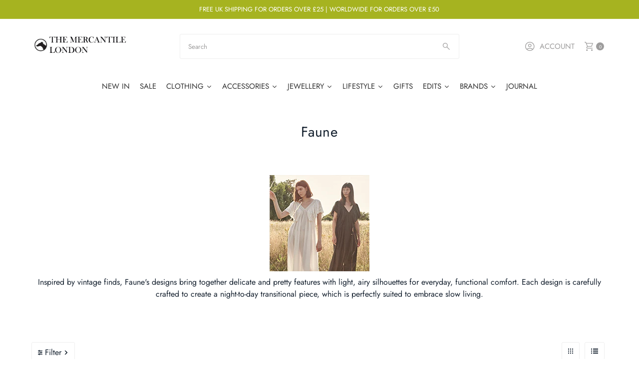

--- FILE ---
content_type: text/html; charset=utf-8
request_url: https://www.themercantilelondon.com/collections/faune
body_size: 59810
content:
<!doctype html>
<html class="no-js" lang="en">
  <head>
    <meta charset="utf-8">
    <meta name="viewport" content="width=device-width,initial-scale=1">

    <!-- Establish early connection to external domains -->
    <link rel="preconnect" href="https://cdn.shopify.com" crossorigin>
    <link rel="preconnect" href="https://fonts.shopify.com" crossorigin>
    <link rel="preconnect" href="https://monorail-edge.shopifysvc.com">
    <link rel="preconnect" href="//ajax.googleapis.com" crossorigin><!-- Preload onDomain stylesheets and script libraries -->
    <link rel="preload" href="//www.themercantilelondon.com/cdn/shop/t/16/assets/stylesheet.css?v=121193970926820272021767904244" as="style">
    <link rel="preload" as="font" href="//www.themercantilelondon.com/cdn/fonts/jost/jost_n4.d47a1b6347ce4a4c9f437608011273009d91f2b7.woff2" type="font/woff2" crossorigin>
    <link rel="preload" as="font" href="//www.themercantilelondon.com/cdn/fonts/jost/jost_n4.d47a1b6347ce4a4c9f437608011273009d91f2b7.woff2" type="font/woff2" crossorigin>
    <link rel="preload" as="font" href="//www.themercantilelondon.com/cdn/fonts/jost/jost_n4.d47a1b6347ce4a4c9f437608011273009d91f2b7.woff2" type="font/woff2" crossorigin>
    <link rel="preload" href="//www.themercantilelondon.com/cdn/shop/t/16/assets/eventemitter3.min.js?v=27939738353326123541753185830" as="script">
    <link rel="preload" href="//www.themercantilelondon.com/cdn/shop/t/16/assets/vendor-video.js?v=112486824910932804751753185830" as="script">
    <link rel="preload" href="//www.themercantilelondon.com/cdn/shop/t/16/assets/theme.js?v=115833087936468322291753185830" as="script">

    <link rel="shortcut icon" href="//www.themercantilelondon.com/cdn/shop/files/favicon.png?crop=center&height=32&v=1614323372&width=32" type="image/png">
    <link rel="canonical" href="https://www.themercantilelondon.com/collections/faune">

    <title>
      Faune
      
      
       &ndash; The Mercantile London
    </title>
    <meta name="description" content="Inspired by vintage finds, Faune&#39;s designs bring together delicate and pretty features with light, airy silhouettes for everyday, functional comfort. Each design is carefully crafted to create a night-to-day transitional piece, which is perfectly suited to embrace slow living.  ">

    
<meta property="og:image" content="http://www.themercantilelondon.com/cdn/shop/files/Screen-Shot-2019-10-24-at-12.18.08_9ab0ba75-e7ee-4438-9c46-ec2e47693575.png?v=1598612592&width=1024">
  <meta property="og:image:secure_url" content="https://www.themercantilelondon.com/cdn/shop/files/Screen-Shot-2019-10-24-at-12.18.08_9ab0ba75-e7ee-4438-9c46-ec2e47693575.png?v=1598612592&width=1024">
  <meta property="og:image:width" content="1982">
  <meta property="og:image:height" content="1314">

<meta property="og:site_name" content="The Mercantile London">



  <meta name="twitter:card" content="summary">


  <meta name="twitter:site" content="@">



    

    <style data-shopify>
:root {
    --main-family: Jost, sans-serif;;
    --main-weight: 400;
    --main-style: normal;
    --main-spacing: 0em;
    --nav-family: Jost, sans-serif;;
    --nav-weight: 400;
    --nav-style: normal;
    --nav-spacing: 0.050em;
    --heading-family: Jost, sans-serif;;
    --heading-weight: 400;
    --heading-style: 400;
    --heading-spacing: 0.025em;
    --button-spacing: 0.075em;

    --font-size: 16px;
    --h1-size: 28px;
    --h2-size: 24px;
    --h3-size: 20px;
    --nav-size: 15px;
    --supersize-h3: calc(20px * 2);
    --font-size-large: calc(16px + 2);
    --font-size-reset: 16px;
    --font-size-sm: calc(16px - 2px);

    --section-title-border: bottom-only-short;
    --heading-border-weight: 3px;

    --announcement-bar-background: #a6b320;
    --announcement-bar-text-color: #ffffff;
    --top-bar-links-active: #ffffff;
    --top-bar-links-bg-active: #121e2c;
    --header-wrapper-background: #ffffff;
    --logo-color: ;
    --header-text-color: #9e9d9d;
    --navigation: #ffffff;
    --nav-color: #121e2c;
    --background: #ffffff;
    --text-color: #121e2c;
    --dotted-color: #eeeeee;
    --sale-color: #e91f1f;
    --button-color: #121e2c;
    --button-text: #ffffff;
    --button-hover: #213750;
    --secondary-button-color: #121e2c;
    --secondary-button-text: #ffffff;
    --secondary-button-hover: #213750;
    --directional-background: #ffffff;
    --directional-color: #121e2c;
    --directional-hover-background: #ffffff;
    --swatch-width: 40px;
    --swatch-height: 34px;
    --swatch-tooltip-left: -28px;
    --footer-background: #121e2c;
    --footer-text-color: #ffffff;
    --footer-border-color: 255, 255, 255;
    --cs1-color: #121e2c;
    --cs1-background: #ededed;
    --cs2-color: #121e2c;
    --cs2-background: #ededed;
    --cs3-color: #ffffff;
    --cs3-background: #121e2c;
    --keyboard-focus: #ededed;
    --focus-border-style: dotted;
    --focus-border-weight: 1px;
    --section-padding: 50px;
    --grid-text-alignment: left;
    --posted-color: #304f74;
    --article-title-color: ;
    --article-caption-color: ;
    --close-color: #b3b3b3;
    --text-color-darken-30: #000000;
    --thumbnail-outline-color: #5281b8;
    --select-arrow-bg: url(//www.themercantilelondon.com/cdn/shop/t/16/assets/select-arrow.png?v=112595941721225094991753185830);
    --free-shipping-bg: #cbd27d;
    --free-shipping-text: #ffffff;
    --color-filter-size: 26px;
    --collection-overlay-color: #00000015;

    --error-msg-dark: #e81000;
    --error-msg-light: #ffeae8;
    --success-msg-dark: #007f5f;
    --success-msg-light: #e5fff8;

    --color-body-text: var(--text-color);
    --color-body: var(--background);
    --color-bg: var(--background);

    --star-active: rgb(18, 30, 44);
    --star-inactive: rgb(118, 155, 199);

    --section-rounding: 0px;
    --section-background: transparent;
    --section-overlay-color: 0, 0, 0;
    --section-overlay-opacity: 0;
    --section-button-size: 16px;
    --banner-title: #ffffff;

    --pulse-color: rgba(255, 177, 66, 1);
    --age-text-color: #262b2c;
    --age-bg-color: #faf4e8;

    --shopify-accelerated-checkout-inline-alignment: center;

  }
  @media (max-width: 740px) {
    :root {
      --font-size: calc(16px - (16px * 0.15));
      --nav-size: calc(15px - (15px * 0.15));
      --h1-size: calc(28px - (28px * 0.15));
      --h2-size: calc(24px - (24px * 0.15));
      --h3-size: calc(20px - (20px * 0.15));
      --supersize-h3: calc(20px * 1.5);
    }
  }
</style>


    <link rel="stylesheet" href="//www.themercantilelondon.com/cdn/shop/t/16/assets/stylesheet.css?v=121193970926820272021767904244" type="text/css">

    <style>
      @font-face {
  font-family: Jost;
  font-weight: 400;
  font-style: normal;
  font-display: swap;
  src: url("//www.themercantilelondon.com/cdn/fonts/jost/jost_n4.d47a1b6347ce4a4c9f437608011273009d91f2b7.woff2") format("woff2"),
       url("//www.themercantilelondon.com/cdn/fonts/jost/jost_n4.791c46290e672b3f85c3d1c651ef2efa3819eadd.woff") format("woff");
}

      @font-face {
  font-family: Jost;
  font-weight: 400;
  font-style: normal;
  font-display: swap;
  src: url("//www.themercantilelondon.com/cdn/fonts/jost/jost_n4.d47a1b6347ce4a4c9f437608011273009d91f2b7.woff2") format("woff2"),
       url("//www.themercantilelondon.com/cdn/fonts/jost/jost_n4.791c46290e672b3f85c3d1c651ef2efa3819eadd.woff") format("woff");
}

      @font-face {
  font-family: Jost;
  font-weight: 400;
  font-style: normal;
  font-display: swap;
  src: url("//www.themercantilelondon.com/cdn/fonts/jost/jost_n4.d47a1b6347ce4a4c9f437608011273009d91f2b7.woff2") format("woff2"),
       url("//www.themercantilelondon.com/cdn/fonts/jost/jost_n4.791c46290e672b3f85c3d1c651ef2efa3819eadd.woff") format("woff");
}

      @font-face {
  font-family: Jost;
  font-weight: 700;
  font-style: normal;
  font-display: swap;
  src: url("//www.themercantilelondon.com/cdn/fonts/jost/jost_n7.921dc18c13fa0b0c94c5e2517ffe06139c3615a3.woff2") format("woff2"),
       url("//www.themercantilelondon.com/cdn/fonts/jost/jost_n7.cbfc16c98c1e195f46c536e775e4e959c5f2f22b.woff") format("woff");
}

      @font-face {
  font-family: Jost;
  font-weight: 400;
  font-style: italic;
  font-display: swap;
  src: url("//www.themercantilelondon.com/cdn/fonts/jost/jost_i4.b690098389649750ada222b9763d55796c5283a5.woff2") format("woff2"),
       url("//www.themercantilelondon.com/cdn/fonts/jost/jost_i4.fd766415a47e50b9e391ae7ec04e2ae25e7e28b0.woff") format("woff");
}

      @font-face {
  font-family: Jost;
  font-weight: 700;
  font-style: italic;
  font-display: swap;
  src: url("//www.themercantilelondon.com/cdn/fonts/jost/jost_i7.d8201b854e41e19d7ed9b1a31fe4fe71deea6d3f.woff2") format("woff2"),
       url("//www.themercantilelondon.com/cdn/fonts/jost/jost_i7.eae515c34e26b6c853efddc3fc0c552e0de63757.woff") format("woff");
}

    </style>

    <script>window.performance && window.performance.mark && window.performance.mark('shopify.content_for_header.start');</script><meta name="google-site-verification" content="a24V1yqOzOfugA7est7Gp2tBD6478lJhvmMo0-QGrYY">
<meta id="shopify-digital-wallet" name="shopify-digital-wallet" content="/1937667/digital_wallets/dialog">
<meta name="shopify-checkout-api-token" content="584eec3bf8cb2d59801ab1a8cdcff26d">
<meta id="in-context-paypal-metadata" data-shop-id="1937667" data-venmo-supported="false" data-environment="production" data-locale="en_US" data-paypal-v4="true" data-currency="GBP">
<link rel="alternate" type="application/atom+xml" title="Feed" href="/collections/faune.atom" />
<link rel="alternate" type="application/json+oembed" href="https://www.themercantilelondon.com/collections/faune.oembed">
<script async="async" src="/checkouts/internal/preloads.js?locale=en-GB"></script>
<link rel="preconnect" href="https://shop.app" crossorigin="anonymous">
<script async="async" src="https://shop.app/checkouts/internal/preloads.js?locale=en-GB&shop_id=1937667" crossorigin="anonymous"></script>
<script id="apple-pay-shop-capabilities" type="application/json">{"shopId":1937667,"countryCode":"GB","currencyCode":"GBP","merchantCapabilities":["supports3DS"],"merchantId":"gid:\/\/shopify\/Shop\/1937667","merchantName":"The Mercantile London","requiredBillingContactFields":["postalAddress","email","phone"],"requiredShippingContactFields":["postalAddress","email","phone"],"shippingType":"shipping","supportedNetworks":["visa","maestro","masterCard","amex","discover","elo"],"total":{"type":"pending","label":"The Mercantile London","amount":"1.00"},"shopifyPaymentsEnabled":true,"supportsSubscriptions":true}</script>
<script id="shopify-features" type="application/json">{"accessToken":"584eec3bf8cb2d59801ab1a8cdcff26d","betas":["rich-media-storefront-analytics"],"domain":"www.themercantilelondon.com","predictiveSearch":true,"shopId":1937667,"locale":"en"}</script>
<script>var Shopify = Shopify || {};
Shopify.shop = "themercantilelondon.myshopify.com";
Shopify.locale = "en";
Shopify.currency = {"active":"GBP","rate":"1.0"};
Shopify.country = "GB";
Shopify.theme = {"name":"Vantage","id":184308334966,"schema_name":"Vantage","schema_version":"12.0.1","theme_store_id":459,"role":"main"};
Shopify.theme.handle = "null";
Shopify.theme.style = {"id":null,"handle":null};
Shopify.cdnHost = "www.themercantilelondon.com/cdn";
Shopify.routes = Shopify.routes || {};
Shopify.routes.root = "/";</script>
<script type="module">!function(o){(o.Shopify=o.Shopify||{}).modules=!0}(window);</script>
<script>!function(o){function n(){var o=[];function n(){o.push(Array.prototype.slice.apply(arguments))}return n.q=o,n}var t=o.Shopify=o.Shopify||{};t.loadFeatures=n(),t.autoloadFeatures=n()}(window);</script>
<script>
  window.ShopifyPay = window.ShopifyPay || {};
  window.ShopifyPay.apiHost = "shop.app\/pay";
  window.ShopifyPay.redirectState = null;
</script>
<script id="shop-js-analytics" type="application/json">{"pageType":"collection"}</script>
<script defer="defer" async type="module" src="//www.themercantilelondon.com/cdn/shopifycloud/shop-js/modules/v2/client.init-shop-cart-sync_C5BV16lS.en.esm.js"></script>
<script defer="defer" async type="module" src="//www.themercantilelondon.com/cdn/shopifycloud/shop-js/modules/v2/chunk.common_CygWptCX.esm.js"></script>
<script type="module">
  await import("//www.themercantilelondon.com/cdn/shopifycloud/shop-js/modules/v2/client.init-shop-cart-sync_C5BV16lS.en.esm.js");
await import("//www.themercantilelondon.com/cdn/shopifycloud/shop-js/modules/v2/chunk.common_CygWptCX.esm.js");

  window.Shopify.SignInWithShop?.initShopCartSync?.({"fedCMEnabled":true,"windoidEnabled":true});

</script>
<script>
  window.Shopify = window.Shopify || {};
  if (!window.Shopify.featureAssets) window.Shopify.featureAssets = {};
  window.Shopify.featureAssets['shop-js'] = {"shop-cart-sync":["modules/v2/client.shop-cart-sync_ZFArdW7E.en.esm.js","modules/v2/chunk.common_CygWptCX.esm.js"],"init-fed-cm":["modules/v2/client.init-fed-cm_CmiC4vf6.en.esm.js","modules/v2/chunk.common_CygWptCX.esm.js"],"shop-button":["modules/v2/client.shop-button_tlx5R9nI.en.esm.js","modules/v2/chunk.common_CygWptCX.esm.js"],"shop-cash-offers":["modules/v2/client.shop-cash-offers_DOA2yAJr.en.esm.js","modules/v2/chunk.common_CygWptCX.esm.js","modules/v2/chunk.modal_D71HUcav.esm.js"],"init-windoid":["modules/v2/client.init-windoid_sURxWdc1.en.esm.js","modules/v2/chunk.common_CygWptCX.esm.js"],"shop-toast-manager":["modules/v2/client.shop-toast-manager_ClPi3nE9.en.esm.js","modules/v2/chunk.common_CygWptCX.esm.js"],"init-shop-email-lookup-coordinator":["modules/v2/client.init-shop-email-lookup-coordinator_B8hsDcYM.en.esm.js","modules/v2/chunk.common_CygWptCX.esm.js"],"init-shop-cart-sync":["modules/v2/client.init-shop-cart-sync_C5BV16lS.en.esm.js","modules/v2/chunk.common_CygWptCX.esm.js"],"avatar":["modules/v2/client.avatar_BTnouDA3.en.esm.js"],"pay-button":["modules/v2/client.pay-button_FdsNuTd3.en.esm.js","modules/v2/chunk.common_CygWptCX.esm.js"],"init-customer-accounts":["modules/v2/client.init-customer-accounts_DxDtT_ad.en.esm.js","modules/v2/client.shop-login-button_C5VAVYt1.en.esm.js","modules/v2/chunk.common_CygWptCX.esm.js","modules/v2/chunk.modal_D71HUcav.esm.js"],"init-shop-for-new-customer-accounts":["modules/v2/client.init-shop-for-new-customer-accounts_ChsxoAhi.en.esm.js","modules/v2/client.shop-login-button_C5VAVYt1.en.esm.js","modules/v2/chunk.common_CygWptCX.esm.js","modules/v2/chunk.modal_D71HUcav.esm.js"],"shop-login-button":["modules/v2/client.shop-login-button_C5VAVYt1.en.esm.js","modules/v2/chunk.common_CygWptCX.esm.js","modules/v2/chunk.modal_D71HUcav.esm.js"],"init-customer-accounts-sign-up":["modules/v2/client.init-customer-accounts-sign-up_CPSyQ0Tj.en.esm.js","modules/v2/client.shop-login-button_C5VAVYt1.en.esm.js","modules/v2/chunk.common_CygWptCX.esm.js","modules/v2/chunk.modal_D71HUcav.esm.js"],"shop-follow-button":["modules/v2/client.shop-follow-button_Cva4Ekp9.en.esm.js","modules/v2/chunk.common_CygWptCX.esm.js","modules/v2/chunk.modal_D71HUcav.esm.js"],"checkout-modal":["modules/v2/client.checkout-modal_BPM8l0SH.en.esm.js","modules/v2/chunk.common_CygWptCX.esm.js","modules/v2/chunk.modal_D71HUcav.esm.js"],"lead-capture":["modules/v2/client.lead-capture_Bi8yE_yS.en.esm.js","modules/v2/chunk.common_CygWptCX.esm.js","modules/v2/chunk.modal_D71HUcav.esm.js"],"shop-login":["modules/v2/client.shop-login_D6lNrXab.en.esm.js","modules/v2/chunk.common_CygWptCX.esm.js","modules/v2/chunk.modal_D71HUcav.esm.js"],"payment-terms":["modules/v2/client.payment-terms_CZxnsJam.en.esm.js","modules/v2/chunk.common_CygWptCX.esm.js","modules/v2/chunk.modal_D71HUcav.esm.js"]};
</script>
<script>(function() {
  var isLoaded = false;
  function asyncLoad() {
    if (isLoaded) return;
    isLoaded = true;
    var urls = ["https:\/\/chimpstatic.com\/mcjs-connected\/js\/users\/ef14033b8da81feb57eaeb2fe\/bb1969423ca07e5819af33073.js?shop=themercantilelondon.myshopify.com","https:\/\/assets.loopclub.io\/recommendations\/storefront\/js\/recommendationkit.bundle.js?shop=themercantilelondon.myshopify.com"];
    for (var i = 0; i < urls.length; i++) {
      var s = document.createElement('script');
      s.type = 'text/javascript';
      s.async = true;
      s.src = urls[i];
      var x = document.getElementsByTagName('script')[0];
      x.parentNode.insertBefore(s, x);
    }
  };
  if(window.attachEvent) {
    window.attachEvent('onload', asyncLoad);
  } else {
    window.addEventListener('load', asyncLoad, false);
  }
})();</script>
<script id="__st">var __st={"a":1937667,"offset":0,"reqid":"2e4a14f4-3554-4887-83e1-e4335fd851f5-1768703010","pageurl":"www.themercantilelondon.com\/collections\/faune","u":"94ade9294a46","p":"collection","rtyp":"collection","rid":275711262807};</script>
<script>window.ShopifyPaypalV4VisibilityTracking = true;</script>
<script id="captcha-bootstrap">!function(){'use strict';const t='contact',e='account',n='new_comment',o=[[t,t],['blogs',n],['comments',n],[t,'customer']],c=[[e,'customer_login'],[e,'guest_login'],[e,'recover_customer_password'],[e,'create_customer']],r=t=>t.map((([t,e])=>`form[action*='/${t}']:not([data-nocaptcha='true']) input[name='form_type'][value='${e}']`)).join(','),a=t=>()=>t?[...document.querySelectorAll(t)].map((t=>t.form)):[];function s(){const t=[...o],e=r(t);return a(e)}const i='password',u='form_key',d=['recaptcha-v3-token','g-recaptcha-response','h-captcha-response',i],f=()=>{try{return window.sessionStorage}catch{return}},m='__shopify_v',_=t=>t.elements[u];function p(t,e,n=!1){try{const o=window.sessionStorage,c=JSON.parse(o.getItem(e)),{data:r}=function(t){const{data:e,action:n}=t;return t[m]||n?{data:e,action:n}:{data:t,action:n}}(c);for(const[e,n]of Object.entries(r))t.elements[e]&&(t.elements[e].value=n);n&&o.removeItem(e)}catch(o){console.error('form repopulation failed',{error:o})}}const l='form_type',E='cptcha';function T(t){t.dataset[E]=!0}const w=window,h=w.document,L='Shopify',v='ce_forms',y='captcha';let A=!1;((t,e)=>{const n=(g='f06e6c50-85a8-45c8-87d0-21a2b65856fe',I='https://cdn.shopify.com/shopifycloud/storefront-forms-hcaptcha/ce_storefront_forms_captcha_hcaptcha.v1.5.2.iife.js',D={infoText:'Protected by hCaptcha',privacyText:'Privacy',termsText:'Terms'},(t,e,n)=>{const o=w[L][v],c=o.bindForm;if(c)return c(t,g,e,D).then(n);var r;o.q.push([[t,g,e,D],n]),r=I,A||(h.body.append(Object.assign(h.createElement('script'),{id:'captcha-provider',async:!0,src:r})),A=!0)});var g,I,D;w[L]=w[L]||{},w[L][v]=w[L][v]||{},w[L][v].q=[],w[L][y]=w[L][y]||{},w[L][y].protect=function(t,e){n(t,void 0,e),T(t)},Object.freeze(w[L][y]),function(t,e,n,w,h,L){const[v,y,A,g]=function(t,e,n){const i=e?o:[],u=t?c:[],d=[...i,...u],f=r(d),m=r(i),_=r(d.filter((([t,e])=>n.includes(e))));return[a(f),a(m),a(_),s()]}(w,h,L),I=t=>{const e=t.target;return e instanceof HTMLFormElement?e:e&&e.form},D=t=>v().includes(t);t.addEventListener('submit',(t=>{const e=I(t);if(!e)return;const n=D(e)&&!e.dataset.hcaptchaBound&&!e.dataset.recaptchaBound,o=_(e),c=g().includes(e)&&(!o||!o.value);(n||c)&&t.preventDefault(),c&&!n&&(function(t){try{if(!f())return;!function(t){const e=f();if(!e)return;const n=_(t);if(!n)return;const o=n.value;o&&e.removeItem(o)}(t);const e=Array.from(Array(32),(()=>Math.random().toString(36)[2])).join('');!function(t,e){_(t)||t.append(Object.assign(document.createElement('input'),{type:'hidden',name:u})),t.elements[u].value=e}(t,e),function(t,e){const n=f();if(!n)return;const o=[...t.querySelectorAll(`input[type='${i}']`)].map((({name:t})=>t)),c=[...d,...o],r={};for(const[a,s]of new FormData(t).entries())c.includes(a)||(r[a]=s);n.setItem(e,JSON.stringify({[m]:1,action:t.action,data:r}))}(t,e)}catch(e){console.error('failed to persist form',e)}}(e),e.submit())}));const S=(t,e)=>{t&&!t.dataset[E]&&(n(t,e.some((e=>e===t))),T(t))};for(const o of['focusin','change'])t.addEventListener(o,(t=>{const e=I(t);D(e)&&S(e,y())}));const B=e.get('form_key'),M=e.get(l),P=B&&M;t.addEventListener('DOMContentLoaded',(()=>{const t=y();if(P)for(const e of t)e.elements[l].value===M&&p(e,B);[...new Set([...A(),...v().filter((t=>'true'===t.dataset.shopifyCaptcha))])].forEach((e=>S(e,t)))}))}(h,new URLSearchParams(w.location.search),n,t,e,['guest_login'])})(!0,!0)}();</script>
<script integrity="sha256-4kQ18oKyAcykRKYeNunJcIwy7WH5gtpwJnB7kiuLZ1E=" data-source-attribution="shopify.loadfeatures" defer="defer" src="//www.themercantilelondon.com/cdn/shopifycloud/storefront/assets/storefront/load_feature-a0a9edcb.js" crossorigin="anonymous"></script>
<script crossorigin="anonymous" defer="defer" src="//www.themercantilelondon.com/cdn/shopifycloud/storefront/assets/shopify_pay/storefront-65b4c6d7.js?v=20250812"></script>
<script data-source-attribution="shopify.dynamic_checkout.dynamic.init">var Shopify=Shopify||{};Shopify.PaymentButton=Shopify.PaymentButton||{isStorefrontPortableWallets:!0,init:function(){window.Shopify.PaymentButton.init=function(){};var t=document.createElement("script");t.src="https://www.themercantilelondon.com/cdn/shopifycloud/portable-wallets/latest/portable-wallets.en.js",t.type="module",document.head.appendChild(t)}};
</script>
<script data-source-attribution="shopify.dynamic_checkout.buyer_consent">
  function portableWalletsHideBuyerConsent(e){var t=document.getElementById("shopify-buyer-consent"),n=document.getElementById("shopify-subscription-policy-button");t&&n&&(t.classList.add("hidden"),t.setAttribute("aria-hidden","true"),n.removeEventListener("click",e))}function portableWalletsShowBuyerConsent(e){var t=document.getElementById("shopify-buyer-consent"),n=document.getElementById("shopify-subscription-policy-button");t&&n&&(t.classList.remove("hidden"),t.removeAttribute("aria-hidden"),n.addEventListener("click",e))}window.Shopify?.PaymentButton&&(window.Shopify.PaymentButton.hideBuyerConsent=portableWalletsHideBuyerConsent,window.Shopify.PaymentButton.showBuyerConsent=portableWalletsShowBuyerConsent);
</script>
<script data-source-attribution="shopify.dynamic_checkout.cart.bootstrap">document.addEventListener("DOMContentLoaded",(function(){function t(){return document.querySelector("shopify-accelerated-checkout-cart, shopify-accelerated-checkout")}if(t())Shopify.PaymentButton.init();else{new MutationObserver((function(e,n){t()&&(Shopify.PaymentButton.init(),n.disconnect())})).observe(document.body,{childList:!0,subtree:!0})}}));
</script>
<link id="shopify-accelerated-checkout-styles" rel="stylesheet" media="screen" href="https://www.themercantilelondon.com/cdn/shopifycloud/portable-wallets/latest/accelerated-checkout-backwards-compat.css" crossorigin="anonymous">
<style id="shopify-accelerated-checkout-cart">
        #shopify-buyer-consent {
  margin-top: 1em;
  display: inline-block;
  width: 100%;
}

#shopify-buyer-consent.hidden {
  display: none;
}

#shopify-subscription-policy-button {
  background: none;
  border: none;
  padding: 0;
  text-decoration: underline;
  font-size: inherit;
  cursor: pointer;
}

#shopify-subscription-policy-button::before {
  box-shadow: none;
}

      </style>

<script>window.performance && window.performance.mark && window.performance.mark('shopify.content_for_header.end');</script>
        
      <!-- Start of Clerk.io E-commerce Personalisation tool - www.clerk.io -->
<script type="text/javascript">
  (function (w, d) {
    var e = d.createElement('script'); e.type = 'text/javascript'; e.async = true;
    e.src = (d.location.protocol == 'https:' ? 'https' : 'http') + '://cdn.clerk.io/clerk.js';
    var s = d.getElementsByTagName('script')[0]; s.parentNode.insertBefore(e, s);
    w.__clerk_q = w.__clerk_q || []; w.Clerk = w.Clerk || function () { w.__clerk_q.push(arguments) };
  })(window, document);
  let publicKey = 'LaDUAcDS8a0HqyWIWRMcdWKPnx1CLmEF';
  Clerk('config', {
    key: publicKey,
    formatters: {
      currency_converter: function (price) {
        var converted_price = (price * Shopify.currency.rate);
        return (converted_price).toString();
      }
    },
    globals: {
      currency_iso: "GBP",
      currency_symbol: "£"
    }
  });

  

  document.addEventListener('DOMContentLoaded', (e) => {
    (async function fetchVisitorId() {
      let visitorId = window.sessionStorage.getItem('visitor_id');
      try {
        if (!visitorId) {
          const response = await fetch(`https://api.clerk.io/v2/misc/visitor_id?key=${publicKey}&visitor=auto`);
          const data = await response.json();
          visitorId = data.visitor;
          window.sessionStorage.setItem('visitor_id', data.visitor);
        }
        Clerk('config', {
          visitor: visitorId,
        });
      } catch (error) {
        console.error('Error:', error);
      } finally {
        window.Shopify.analytics.publish('clerk_pixel_context', {
          localeApiKey: publicKey,
          visitor: visitorId,
        });
      }
    })();
  });
</script>
<!-- End of Clerk.io E-commerce Personalisation tool - www.clerk.io -->
    
  <!-- BEGIN app block: shopify://apps/adtrack/blocks/google-ads-tracking/df585d93-9803-45b2-b3b3-a6b545cd03b0 -->
  <script>
    const gadsData = {"integrationType":"auto","gAdsConversionIDValue":"17729661449","gAdsConversionLabelsValue":"","gAdsAddToCartLabelValue":"","gAdsBeginCheckoutLabelValue":"","gAdsPageViewLabelValue":"","gAdsViewItemLabelValue":"","gAdsSearchLabelValue":"","gAdsAddPaymentInfoLabelValue":"","merchantCenterItemIdFormat":"shopify_US_{{product_id}}_{{variant_id}}","isMerchantCenterItemIdFormatCustomized":false,"trackingActivationStatus":"active","addToCartTrackingActivationStatus":"inactive","beginCheckoutTrackingActivationStatus":"inactive","pageViewTrackingActivationStatus":"inactive","viewItemTrackingActivationStatus":"inactive","searchTrackingActivationStatus":"inactive","addPaymentInfoTrackingActivationStatus":"inactive","trackingConsent":{"isEnable":true},"enhancedConversionStatus":true,"addToCartEnhancedConversionStatus":false,"beginCheckoutEnhancedConversionStatus":false,"addPaymentInfoEnhancedConversionStatus":false,"pageViewEnhancedConversionStatus":false,"viewItemEnhancedConversionStatus":false,"searchEnhancedConversionStatus":false,"isTaxAmountIncluded":true,"isShippingChargeIncluded":true,"gAdsPurchaseActionId":"7396087133","serverSideEventStatus":true};
    sessionStorage.setItem('gropulseGAdsData', JSON.stringify(gadsData));
  </script>

<script>
  // Function to get URL parameters
  function gAdsGetUrlParameter(name) {
    name = name.replace(/[\[]/, '\\[').replace(/[\]]/, '\\]');
    const regex = new RegExp('[\\?&]' + name + '=([^&#]*)');
    const results = regex.exec(location.search);
    return results === null ? '' : decodeURIComponent(results[1].replace(/\+/g, ' '));
  }

  // Get tracking parameters from URL
  const gropulseGclid = gAdsGetUrlParameter('gclid');
  const gropulseGbraid = gAdsGetUrlParameter('gbraid');
  const gropulseWbraid = gAdsGetUrlParameter('wbraid');

  // Save to localStorage with timestamp if parameters exist
  if (gropulseGclid || gropulseGbraid || gropulseWbraid) {
    const attributionData = {
      gclid: gropulseGclid || '',
      gbraid: gropulseGbraid || '',
      wbraid: gropulseWbraid || '',
      timestamp: Date.now(),
      url: window.location.href
    };
    localStorage.setItem('gropulseAttribution', JSON.stringify(attributionData));
  }
</script>




<!-- END app block --><link href="https://monorail-edge.shopifysvc.com" rel="dns-prefetch">
<script>(function(){if ("sendBeacon" in navigator && "performance" in window) {try {var session_token_from_headers = performance.getEntriesByType('navigation')[0].serverTiming.find(x => x.name == '_s').description;} catch {var session_token_from_headers = undefined;}var session_cookie_matches = document.cookie.match(/_shopify_s=([^;]*)/);var session_token_from_cookie = session_cookie_matches && session_cookie_matches.length === 2 ? session_cookie_matches[1] : "";var session_token = session_token_from_headers || session_token_from_cookie || "";function handle_abandonment_event(e) {var entries = performance.getEntries().filter(function(entry) {return /monorail-edge.shopifysvc.com/.test(entry.name);});if (!window.abandonment_tracked && entries.length === 0) {window.abandonment_tracked = true;var currentMs = Date.now();var navigation_start = performance.timing.navigationStart;var payload = {shop_id: 1937667,url: window.location.href,navigation_start,duration: currentMs - navigation_start,session_token,page_type: "collection"};window.navigator.sendBeacon("https://monorail-edge.shopifysvc.com/v1/produce", JSON.stringify({schema_id: "online_store_buyer_site_abandonment/1.1",payload: payload,metadata: {event_created_at_ms: currentMs,event_sent_at_ms: currentMs}}));}}window.addEventListener('pagehide', handle_abandonment_event);}}());</script>
<script id="web-pixels-manager-setup">(function e(e,d,r,n,o){if(void 0===o&&(o={}),!Boolean(null===(a=null===(i=window.Shopify)||void 0===i?void 0:i.analytics)||void 0===a?void 0:a.replayQueue)){var i,a;window.Shopify=window.Shopify||{};var t=window.Shopify;t.analytics=t.analytics||{};var s=t.analytics;s.replayQueue=[],s.publish=function(e,d,r){return s.replayQueue.push([e,d,r]),!0};try{self.performance.mark("wpm:start")}catch(e){}var l=function(){var e={modern:/Edge?\/(1{2}[4-9]|1[2-9]\d|[2-9]\d{2}|\d{4,})\.\d+(\.\d+|)|Firefox\/(1{2}[4-9]|1[2-9]\d|[2-9]\d{2}|\d{4,})\.\d+(\.\d+|)|Chrom(ium|e)\/(9{2}|\d{3,})\.\d+(\.\d+|)|(Maci|X1{2}).+ Version\/(15\.\d+|(1[6-9]|[2-9]\d|\d{3,})\.\d+)([,.]\d+|)( \(\w+\)|)( Mobile\/\w+|) Safari\/|Chrome.+OPR\/(9{2}|\d{3,})\.\d+\.\d+|(CPU[ +]OS|iPhone[ +]OS|CPU[ +]iPhone|CPU IPhone OS|CPU iPad OS)[ +]+(15[._]\d+|(1[6-9]|[2-9]\d|\d{3,})[._]\d+)([._]\d+|)|Android:?[ /-](13[3-9]|1[4-9]\d|[2-9]\d{2}|\d{4,})(\.\d+|)(\.\d+|)|Android.+Firefox\/(13[5-9]|1[4-9]\d|[2-9]\d{2}|\d{4,})\.\d+(\.\d+|)|Android.+Chrom(ium|e)\/(13[3-9]|1[4-9]\d|[2-9]\d{2}|\d{4,})\.\d+(\.\d+|)|SamsungBrowser\/([2-9]\d|\d{3,})\.\d+/,legacy:/Edge?\/(1[6-9]|[2-9]\d|\d{3,})\.\d+(\.\d+|)|Firefox\/(5[4-9]|[6-9]\d|\d{3,})\.\d+(\.\d+|)|Chrom(ium|e)\/(5[1-9]|[6-9]\d|\d{3,})\.\d+(\.\d+|)([\d.]+$|.*Safari\/(?![\d.]+ Edge\/[\d.]+$))|(Maci|X1{2}).+ Version\/(10\.\d+|(1[1-9]|[2-9]\d|\d{3,})\.\d+)([,.]\d+|)( \(\w+\)|)( Mobile\/\w+|) Safari\/|Chrome.+OPR\/(3[89]|[4-9]\d|\d{3,})\.\d+\.\d+|(CPU[ +]OS|iPhone[ +]OS|CPU[ +]iPhone|CPU IPhone OS|CPU iPad OS)[ +]+(10[._]\d+|(1[1-9]|[2-9]\d|\d{3,})[._]\d+)([._]\d+|)|Android:?[ /-](13[3-9]|1[4-9]\d|[2-9]\d{2}|\d{4,})(\.\d+|)(\.\d+|)|Mobile Safari.+OPR\/([89]\d|\d{3,})\.\d+\.\d+|Android.+Firefox\/(13[5-9]|1[4-9]\d|[2-9]\d{2}|\d{4,})\.\d+(\.\d+|)|Android.+Chrom(ium|e)\/(13[3-9]|1[4-9]\d|[2-9]\d{2}|\d{4,})\.\d+(\.\d+|)|Android.+(UC? ?Browser|UCWEB|U3)[ /]?(15\.([5-9]|\d{2,})|(1[6-9]|[2-9]\d|\d{3,})\.\d+)\.\d+|SamsungBrowser\/(5\.\d+|([6-9]|\d{2,})\.\d+)|Android.+MQ{2}Browser\/(14(\.(9|\d{2,})|)|(1[5-9]|[2-9]\d|\d{3,})(\.\d+|))(\.\d+|)|K[Aa][Ii]OS\/(3\.\d+|([4-9]|\d{2,})\.\d+)(\.\d+|)/},d=e.modern,r=e.legacy,n=navigator.userAgent;return n.match(d)?"modern":n.match(r)?"legacy":"unknown"}(),u="modern"===l?"modern":"legacy",c=(null!=n?n:{modern:"",legacy:""})[u],f=function(e){return[e.baseUrl,"/wpm","/b",e.hashVersion,"modern"===e.buildTarget?"m":"l",".js"].join("")}({baseUrl:d,hashVersion:r,buildTarget:u}),m=function(e){var d=e.version,r=e.bundleTarget,n=e.surface,o=e.pageUrl,i=e.monorailEndpoint;return{emit:function(e){var a=e.status,t=e.errorMsg,s=(new Date).getTime(),l=JSON.stringify({metadata:{event_sent_at_ms:s},events:[{schema_id:"web_pixels_manager_load/3.1",payload:{version:d,bundle_target:r,page_url:o,status:a,surface:n,error_msg:t},metadata:{event_created_at_ms:s}}]});if(!i)return console&&console.warn&&console.warn("[Web Pixels Manager] No Monorail endpoint provided, skipping logging."),!1;try{return self.navigator.sendBeacon.bind(self.navigator)(i,l)}catch(e){}var u=new XMLHttpRequest;try{return u.open("POST",i,!0),u.setRequestHeader("Content-Type","text/plain"),u.send(l),!0}catch(e){return console&&console.warn&&console.warn("[Web Pixels Manager] Got an unhandled error while logging to Monorail."),!1}}}}({version:r,bundleTarget:l,surface:e.surface,pageUrl:self.location.href,monorailEndpoint:e.monorailEndpoint});try{o.browserTarget=l,function(e){var d=e.src,r=e.async,n=void 0===r||r,o=e.onload,i=e.onerror,a=e.sri,t=e.scriptDataAttributes,s=void 0===t?{}:t,l=document.createElement("script"),u=document.querySelector("head"),c=document.querySelector("body");if(l.async=n,l.src=d,a&&(l.integrity=a,l.crossOrigin="anonymous"),s)for(var f in s)if(Object.prototype.hasOwnProperty.call(s,f))try{l.dataset[f]=s[f]}catch(e){}if(o&&l.addEventListener("load",o),i&&l.addEventListener("error",i),u)u.appendChild(l);else{if(!c)throw new Error("Did not find a head or body element to append the script");c.appendChild(l)}}({src:f,async:!0,onload:function(){if(!function(){var e,d;return Boolean(null===(d=null===(e=window.Shopify)||void 0===e?void 0:e.analytics)||void 0===d?void 0:d.initialized)}()){var d=window.webPixelsManager.init(e)||void 0;if(d){var r=window.Shopify.analytics;r.replayQueue.forEach((function(e){var r=e[0],n=e[1],o=e[2];d.publishCustomEvent(r,n,o)})),r.replayQueue=[],r.publish=d.publishCustomEvent,r.visitor=d.visitor,r.initialized=!0}}},onerror:function(){return m.emit({status:"failed",errorMsg:"".concat(f," has failed to load")})},sri:function(e){var d=/^sha384-[A-Za-z0-9+/=]+$/;return"string"==typeof e&&d.test(e)}(c)?c:"",scriptDataAttributes:o}),m.emit({status:"loading"})}catch(e){m.emit({status:"failed",errorMsg:(null==e?void 0:e.message)||"Unknown error"})}}})({shopId: 1937667,storefrontBaseUrl: "https://www.themercantilelondon.com",extensionsBaseUrl: "https://extensions.shopifycdn.com/cdn/shopifycloud/web-pixels-manager",monorailEndpoint: "https://monorail-edge.shopifysvc.com/unstable/produce_batch",surface: "storefront-renderer",enabledBetaFlags: ["2dca8a86"],webPixelsConfigList: [{"id":"2890924406","configuration":"{\"purchaseUrl\":\"https:\\\/\\\/gat.gropulse.com\\\/purchase_data_receiver\",\"shop\":\"themercantilelondon.myshopify.com\",\"apiKey\":\"e2c0de8584abd63168fdbea4f942f859\"}","eventPayloadVersion":"v1","runtimeContext":"STRICT","scriptVersion":"676e75fdb825eaba5c16ab1c9ce8fb43","type":"APP","apiClientId":7442006017,"privacyPurposes":["ANALYTICS","MARKETING","SALE_OF_DATA"],"dataSharingAdjustments":{"protectedCustomerApprovalScopes":[]}},{"id":"1931116918","configuration":"{\"config\":\"{\\\"google_tag_ids\\\":[\\\"G-EJGYZQEFXS\\\",\\\"GT-NNXKGPHB\\\",\\\"GTM-WSMNCCG\\\"],\\\"target_country\\\":\\\"GB\\\",\\\"gtag_events\\\":[{\\\"type\\\":\\\"begin_checkout\\\",\\\"action_label\\\":\\\"G-EJGYZQEFXS\\\"},{\\\"type\\\":\\\"search\\\",\\\"action_label\\\":\\\"G-EJGYZQEFXS\\\"},{\\\"type\\\":\\\"view_item\\\",\\\"action_label\\\":[\\\"G-EJGYZQEFXS\\\",\\\"MC-N4CK35756W\\\"]},{\\\"type\\\":\\\"purchase\\\",\\\"action_label\\\":[\\\"G-EJGYZQEFXS\\\",\\\"MC-N4CK35756W\\\"]},{\\\"type\\\":\\\"page_view\\\",\\\"action_label\\\":[\\\"G-EJGYZQEFXS\\\",\\\"MC-N4CK35756W\\\"]},{\\\"type\\\":\\\"add_payment_info\\\",\\\"action_label\\\":\\\"G-EJGYZQEFXS\\\"},{\\\"type\\\":\\\"add_to_cart\\\",\\\"action_label\\\":\\\"G-EJGYZQEFXS\\\"}],\\\"enable_monitoring_mode\\\":false}\"}","eventPayloadVersion":"v1","runtimeContext":"OPEN","scriptVersion":"b2a88bafab3e21179ed38636efcd8a93","type":"APP","apiClientId":1780363,"privacyPurposes":[],"dataSharingAdjustments":{"protectedCustomerApprovalScopes":["read_customer_address","read_customer_email","read_customer_name","read_customer_personal_data","read_customer_phone"]}},{"id":"185368663","configuration":"{\"pixel_id\":\"3127181120680521\",\"pixel_type\":\"facebook_pixel\",\"metaapp_system_user_token\":\"-\"}","eventPayloadVersion":"v1","runtimeContext":"OPEN","scriptVersion":"ca16bc87fe92b6042fbaa3acc2fbdaa6","type":"APP","apiClientId":2329312,"privacyPurposes":["ANALYTICS","MARKETING","SALE_OF_DATA"],"dataSharingAdjustments":{"protectedCustomerApprovalScopes":["read_customer_address","read_customer_email","read_customer_name","read_customer_personal_data","read_customer_phone"]}},{"id":"46530647","configuration":"{\"tagID\":\"2612816766191\"}","eventPayloadVersion":"v1","runtimeContext":"STRICT","scriptVersion":"18031546ee651571ed29edbe71a3550b","type":"APP","apiClientId":3009811,"privacyPurposes":["ANALYTICS","MARKETING","SALE_OF_DATA"],"dataSharingAdjustments":{"protectedCustomerApprovalScopes":["read_customer_address","read_customer_email","read_customer_name","read_customer_personal_data","read_customer_phone"]}},{"id":"263094646","eventPayloadVersion":"1","runtimeContext":"LAX","scriptVersion":"1","type":"CUSTOM","privacyPurposes":["ANALYTICS","MARKETING","SALE_OF_DATA"],"name":"AdTrack Pixel"},{"id":"272073078","eventPayloadVersion":"1","runtimeContext":"LAX","scriptVersion":"1","type":"CUSTOM","privacyPurposes":["ANALYTICS","MARKETING","SALE_OF_DATA"],"name":"Clerk.io"},{"id":"shopify-app-pixel","configuration":"{}","eventPayloadVersion":"v1","runtimeContext":"STRICT","scriptVersion":"0450","apiClientId":"shopify-pixel","type":"APP","privacyPurposes":["ANALYTICS","MARKETING"]},{"id":"shopify-custom-pixel","eventPayloadVersion":"v1","runtimeContext":"LAX","scriptVersion":"0450","apiClientId":"shopify-pixel","type":"CUSTOM","privacyPurposes":["ANALYTICS","MARKETING"]}],isMerchantRequest: false,initData: {"shop":{"name":"The Mercantile London","paymentSettings":{"currencyCode":"GBP"},"myshopifyDomain":"themercantilelondon.myshopify.com","countryCode":"GB","storefrontUrl":"https:\/\/www.themercantilelondon.com"},"customer":null,"cart":null,"checkout":null,"productVariants":[],"purchasingCompany":null},},"https://www.themercantilelondon.com/cdn","fcfee988w5aeb613cpc8e4bc33m6693e112",{"modern":"","legacy":""},{"shopId":"1937667","storefrontBaseUrl":"https:\/\/www.themercantilelondon.com","extensionBaseUrl":"https:\/\/extensions.shopifycdn.com\/cdn\/shopifycloud\/web-pixels-manager","surface":"storefront-renderer","enabledBetaFlags":"[\"2dca8a86\"]","isMerchantRequest":"false","hashVersion":"fcfee988w5aeb613cpc8e4bc33m6693e112","publish":"custom","events":"[[\"page_viewed\",{}],[\"collection_viewed\",{\"collection\":{\"id\":\"275711262807\",\"title\":\"Faune\",\"productVariants\":[]}}]]"});</script><script>
  window.ShopifyAnalytics = window.ShopifyAnalytics || {};
  window.ShopifyAnalytics.meta = window.ShopifyAnalytics.meta || {};
  window.ShopifyAnalytics.meta.currency = 'GBP';
  var meta = {"products":[],"page":{"pageType":"collection","resourceType":"collection","resourceId":275711262807,"requestId":"2e4a14f4-3554-4887-83e1-e4335fd851f5-1768703010"}};
  for (var attr in meta) {
    window.ShopifyAnalytics.meta[attr] = meta[attr];
  }
</script>
<script class="analytics">
  (function () {
    var customDocumentWrite = function(content) {
      var jquery = null;

      if (window.jQuery) {
        jquery = window.jQuery;
      } else if (window.Checkout && window.Checkout.$) {
        jquery = window.Checkout.$;
      }

      if (jquery) {
        jquery('body').append(content);
      }
    };

    var hasLoggedConversion = function(token) {
      if (token) {
        return document.cookie.indexOf('loggedConversion=' + token) !== -1;
      }
      return false;
    }

    var setCookieIfConversion = function(token) {
      if (token) {
        var twoMonthsFromNow = new Date(Date.now());
        twoMonthsFromNow.setMonth(twoMonthsFromNow.getMonth() + 2);

        document.cookie = 'loggedConversion=' + token + '; expires=' + twoMonthsFromNow;
      }
    }

    var trekkie = window.ShopifyAnalytics.lib = window.trekkie = window.trekkie || [];
    if (trekkie.integrations) {
      return;
    }
    trekkie.methods = [
      'identify',
      'page',
      'ready',
      'track',
      'trackForm',
      'trackLink'
    ];
    trekkie.factory = function(method) {
      return function() {
        var args = Array.prototype.slice.call(arguments);
        args.unshift(method);
        trekkie.push(args);
        return trekkie;
      };
    };
    for (var i = 0; i < trekkie.methods.length; i++) {
      var key = trekkie.methods[i];
      trekkie[key] = trekkie.factory(key);
    }
    trekkie.load = function(config) {
      trekkie.config = config || {};
      trekkie.config.initialDocumentCookie = document.cookie;
      var first = document.getElementsByTagName('script')[0];
      var script = document.createElement('script');
      script.type = 'text/javascript';
      script.onerror = function(e) {
        var scriptFallback = document.createElement('script');
        scriptFallback.type = 'text/javascript';
        scriptFallback.onerror = function(error) {
                var Monorail = {
      produce: function produce(monorailDomain, schemaId, payload) {
        var currentMs = new Date().getTime();
        var event = {
          schema_id: schemaId,
          payload: payload,
          metadata: {
            event_created_at_ms: currentMs,
            event_sent_at_ms: currentMs
          }
        };
        return Monorail.sendRequest("https://" + monorailDomain + "/v1/produce", JSON.stringify(event));
      },
      sendRequest: function sendRequest(endpointUrl, payload) {
        // Try the sendBeacon API
        if (window && window.navigator && typeof window.navigator.sendBeacon === 'function' && typeof window.Blob === 'function' && !Monorail.isIos12()) {
          var blobData = new window.Blob([payload], {
            type: 'text/plain'
          });

          if (window.navigator.sendBeacon(endpointUrl, blobData)) {
            return true;
          } // sendBeacon was not successful

        } // XHR beacon

        var xhr = new XMLHttpRequest();

        try {
          xhr.open('POST', endpointUrl);
          xhr.setRequestHeader('Content-Type', 'text/plain');
          xhr.send(payload);
        } catch (e) {
          console.log(e);
        }

        return false;
      },
      isIos12: function isIos12() {
        return window.navigator.userAgent.lastIndexOf('iPhone; CPU iPhone OS 12_') !== -1 || window.navigator.userAgent.lastIndexOf('iPad; CPU OS 12_') !== -1;
      }
    };
    Monorail.produce('monorail-edge.shopifysvc.com',
      'trekkie_storefront_load_errors/1.1',
      {shop_id: 1937667,
      theme_id: 184308334966,
      app_name: "storefront",
      context_url: window.location.href,
      source_url: "//www.themercantilelondon.com/cdn/s/trekkie.storefront.cd680fe47e6c39ca5d5df5f0a32d569bc48c0f27.min.js"});

        };
        scriptFallback.async = true;
        scriptFallback.src = '//www.themercantilelondon.com/cdn/s/trekkie.storefront.cd680fe47e6c39ca5d5df5f0a32d569bc48c0f27.min.js';
        first.parentNode.insertBefore(scriptFallback, first);
      };
      script.async = true;
      script.src = '//www.themercantilelondon.com/cdn/s/trekkie.storefront.cd680fe47e6c39ca5d5df5f0a32d569bc48c0f27.min.js';
      first.parentNode.insertBefore(script, first);
    };
    trekkie.load(
      {"Trekkie":{"appName":"storefront","development":false,"defaultAttributes":{"shopId":1937667,"isMerchantRequest":null,"themeId":184308334966,"themeCityHash":"568332195743315876","contentLanguage":"en","currency":"GBP","eventMetadataId":"1f3a5c38-c761-4bac-9b0a-19bbb199bf9f"},"isServerSideCookieWritingEnabled":true,"monorailRegion":"shop_domain","enabledBetaFlags":["65f19447"]},"Session Attribution":{},"S2S":{"facebookCapiEnabled":true,"source":"trekkie-storefront-renderer","apiClientId":580111}}
    );

    var loaded = false;
    trekkie.ready(function() {
      if (loaded) return;
      loaded = true;

      window.ShopifyAnalytics.lib = window.trekkie;

      var originalDocumentWrite = document.write;
      document.write = customDocumentWrite;
      try { window.ShopifyAnalytics.merchantGoogleAnalytics.call(this); } catch(error) {};
      document.write = originalDocumentWrite;

      window.ShopifyAnalytics.lib.page(null,{"pageType":"collection","resourceType":"collection","resourceId":275711262807,"requestId":"2e4a14f4-3554-4887-83e1-e4335fd851f5-1768703010","shopifyEmitted":true});

      var match = window.location.pathname.match(/checkouts\/(.+)\/(thank_you|post_purchase)/)
      var token = match? match[1]: undefined;
      if (!hasLoggedConversion(token)) {
        setCookieIfConversion(token);
        window.ShopifyAnalytics.lib.track("Viewed Product Category",{"currency":"GBP","category":"Collection: faune","collectionName":"faune","collectionId":275711262807,"nonInteraction":true},undefined,undefined,{"shopifyEmitted":true});
      }
    });


        var eventsListenerScript = document.createElement('script');
        eventsListenerScript.async = true;
        eventsListenerScript.src = "//www.themercantilelondon.com/cdn/shopifycloud/storefront/assets/shop_events_listener-3da45d37.js";
        document.getElementsByTagName('head')[0].appendChild(eventsListenerScript);

})();</script>
  <script>
  if (!window.ga || (window.ga && typeof window.ga !== 'function')) {
    window.ga = function ga() {
      (window.ga.q = window.ga.q || []).push(arguments);
      if (window.Shopify && window.Shopify.analytics && typeof window.Shopify.analytics.publish === 'function') {
        window.Shopify.analytics.publish("ga_stub_called", {}, {sendTo: "google_osp_migration"});
      }
      console.error("Shopify's Google Analytics stub called with:", Array.from(arguments), "\nSee https://help.shopify.com/manual/promoting-marketing/pixels/pixel-migration#google for more information.");
    };
    if (window.Shopify && window.Shopify.analytics && typeof window.Shopify.analytics.publish === 'function') {
      window.Shopify.analytics.publish("ga_stub_initialized", {}, {sendTo: "google_osp_migration"});
    }
  }
</script>
<script
  defer
  src="https://www.themercantilelondon.com/cdn/shopifycloud/perf-kit/shopify-perf-kit-3.0.4.min.js"
  data-application="storefront-renderer"
  data-shop-id="1937667"
  data-render-region="gcp-us-east1"
  data-page-type="collection"
  data-theme-instance-id="184308334966"
  data-theme-name="Vantage"
  data-theme-version="12.0.1"
  data-monorail-region="shop_domain"
  data-resource-timing-sampling-rate="10"
  data-shs="true"
  data-shs-beacon="true"
  data-shs-export-with-fetch="true"
  data-shs-logs-sample-rate="1"
  data-shs-beacon-endpoint="https://www.themercantilelondon.com/api/collect"
></script>
</head>

  <body class="gridlock collection template-collection js-slideout-toggle-wrapper js-modal-toggle-wrapper theme-features__section-titles--bottom-only-short theme-features__image-ratio--vertical theme-features__grid-text-alignment--left theme-features__product-variants--swatches theme-features__color-swatch-style--square theme-features__ajax-cart-method--drawer theme-features__upcase-nav--true theme-features__button-shape--rounded">
    <a class="skip-link button og-visually-hidden" href="#main-content" tabindex="0">Skip to content</a>
    

    <div id="shopify-section-mobile-navigation" class="shopify-section">

  <link href="//www.themercantilelondon.com/cdn/shop/t/16/assets/component-mobile-nav-disclosures.css?v=175716777526177292381753185830" rel="stylesheet" type="text/css" media="all" />


    <style>
       #shopify-section-mobile-navigation {
        --text-color: #121e2c;
        --background: #ffffff;
        --dotted-color: #515151;
       }
      [popover]#slideout-mobile-navigation,
      .mobile-menu {
        --slideout-background: #ffffff;
        --background-color: #ffffff;
        --link-color: #121e2c;
        --border-color: #515151;
      }
      .mobile-menu #predictive-search {
        --ps-background-color: var(--background-color);
        --ps-border-color: var(--border-color);
        --ps-color: var(--link-color);
      }
    </style>

<aside
  popover="auto"
  class="slideout slideout__drawer-left"
  data-wau-slideout="mobile-navigation"
  id="slideout-mobile-navigation"
>
  <nav
    class="mobile-menu"
    role="navigation"
    data-section-loaded="false"
    data-section-id="mobile-navigation"
    data-section-type="mobile-navigation"
  >
    <div class="slideout__trigger--close">
      <button
        class="slideout__trigger-mobile-menu js-slideout-close"
        data-slideout-direction="left"
        aria-label="Close navigation"
        tabindex="0"
        type="button"
        name="button"
        popovertarget="slideout-mobile-navigation"
        popovertargetaction="hide"
      >
        <div class="icn-close"></div>
      </button>
    </div>
    
      
          <div class="mobile-menu__block mobile-menu__search" ><predictive-search
                data-routes="/search/suggest"
                data-input-selector='input[name="q"]'
                data-results-selector="#predictive-search"
              ><form action="/search" method="get">
              <label class="visually-hidden" for="q--mobile-navigation">Search</label>
              <input
                type="text"
                name="q"
                id="q--mobile-navigation"
                class="search__input"
                placeholder="Search"
                value=""role="combobox"
                  aria-expanded="false"
                  aria-owns="predictive-search-results-list"
                  aria-controls="predictive-search-results-list"
                  aria-haspopup="listbox"
                  aria-autocomplete="list"
                  autocorrect="off"
                  autocomplete="off"
                  autocapitalize="off"
                  spellcheck="false">
              <input name="options[prefix]" type="hidden" value="last">
              
                <input type="hidden" name="type" value="product">
              
<div id="predictive-search" class="predictive-search" tabindex="-1"></div></form></predictive-search></div>
        
    
      
          
          

          <ul
            class="js-accordion js-accordion-mobile-nav c-accordion c-accordion--mobile-nav c-accordion--1603134"
            id="c-accordion--1603134"
            

            data-accordion-family="mobile-navigation"

            
          >
            

            
              

              
                <li>
                  <a class="js-accordion-link c-accordion__link" href="/collections/latest-in">New In</a>
                </li>
              
            
              

              
                <li>
                  <a class="js-accordion-link c-accordion__link" href="/collections/sale">Sale</a>
                </li>
              
            
              

              
                

                
                

                <li class="js-accordion-header c-accordion__header">
                  <a class="js-accordion-link c-accordion__link" href="#">Clothing</a>
                  <button
                    class="dropdown-arrow"
                    aria-label="Clothing"
                    data-toggle="accordion"
                    aria-expanded="false"
                    aria-controls="c-accordion__panel--1603134-3"
                  >
                    
  
    <svg class="vantage--apollo-down-carrot c-accordion__header--icon vib-center" height="6px" version="1.1" xmlns="http://www.w3.org/2000/svg" xmlns:xlink="http://www.w3.org/1999/xlink" x="0px" y="0px"
    	 viewBox="0 0 20 13.3" xml:space="preserve">
      <g class="hover-fill" fill="#121e2c">
        <polygon points="17.7,0 10,8.3 2.3,0 0,2.5 10,13.3 20,2.5 "/>
      </g>
      <style>.c-accordion__header .vantage--apollo-down-carrot:hover .hover-fill { fill: #121e2c;}</style>
    </svg>
  









                  </button>
                </li>

                <li
                  class="c-accordion__panel c-accordion__panel--1603134-3"
                  id="c-accordion__panel--1603134-3"
                  data-parent="#c-accordion--1603134"
                >
                  

                  <ul
                    class="js-accordion js-accordion-mobile-nav c-accordion c-accordion--mobile-nav c-accordion--mobile-nav__inner c-accordion--1603134-1"
                    id="c-accordion--1603134-1"
                  >
                    
                      
                        <li>
                          <a class="js-accordion-link c-accordion__link" href="/collections/jackets">Coats &amp; Jackets</a>
                        </li>
                      
                    
                      
                        <li>
                          <a class="js-accordion-link c-accordion__link" href="/collections/dresses">Dresses &amp; Jumpsuits</a>
                        </li>
                      
                    
                      
                        <li>
                          <a class="js-accordion-link c-accordion__link" href="/collections/denim">Denim</a>
                        </li>
                      
                    
                      
                        <li>
                          <a class="js-accordion-link c-accordion__link" href="/collections/knitwear">Knitwear</a>
                        </li>
                      
                    
                      
                        <li>
                          <a class="js-accordion-link c-accordion__link" href="/collections/tops-1">Tops</a>
                        </li>
                      
                    
                      
                        <li>
                          <a class="js-accordion-link c-accordion__link" href="/collections/shirts">Shirts</a>
                        </li>
                      
                    
                      
                        <li>
                          <a class="js-accordion-link c-accordion__link" href="/collections/skirtsandshorts">Skirts &amp; Shorts</a>
                        </li>
                      
                    
                      
                        <li>
                          <a class="js-accordion-link c-accordion__link" href="/collections/trousers-leggings">Trousers</a>
                        </li>
                      
                    
                      
                        <li>
                          <a class="js-accordion-link c-accordion__link" href="/collections/women-footwear">Footwear</a>
                        </li>
                      
                    
                  </ul>
                </li>
              
            
              

              
                

                
                

                <li class="js-accordion-header c-accordion__header">
                  <a class="js-accordion-link c-accordion__link" href="#">Accessories</a>
                  <button
                    class="dropdown-arrow"
                    aria-label="Accessories"
                    data-toggle="accordion"
                    aria-expanded="false"
                    aria-controls="c-accordion__panel--1603134-4"
                  >
                    
  
    <svg class="vantage--apollo-down-carrot c-accordion__header--icon vib-center" height="6px" version="1.1" xmlns="http://www.w3.org/2000/svg" xmlns:xlink="http://www.w3.org/1999/xlink" x="0px" y="0px"
    	 viewBox="0 0 20 13.3" xml:space="preserve">
      <g class="hover-fill" fill="#121e2c">
        <polygon points="17.7,0 10,8.3 2.3,0 0,2.5 10,13.3 20,2.5 "/>
      </g>
      <style>.c-accordion__header .vantage--apollo-down-carrot:hover .hover-fill { fill: #121e2c;}</style>
    </svg>
  









                  </button>
                </li>

                <li
                  class="c-accordion__panel c-accordion__panel--1603134-4"
                  id="c-accordion__panel--1603134-4"
                  data-parent="#c-accordion--1603134"
                >
                  

                  <ul
                    class="js-accordion js-accordion-mobile-nav c-accordion c-accordion--mobile-nav c-accordion--mobile-nav__inner c-accordion--1603134-1"
                    id="c-accordion--1603134-1"
                  >
                    
                      
                        <li>
                          <a class="js-accordion-link c-accordion__link" href="/collections/bags">Bags &amp; Belts</a>
                        </li>
                      
                    
                      
                        <li>
                          <a class="js-accordion-link c-accordion__link" href="/collections/scarves">Hats, Scarves &amp; Gloves</a>
                        </li>
                      
                    
                      
                        <li>
                          <a class="js-accordion-link c-accordion__link" href="/collections/socks">Socks</a>
                        </li>
                      
                    
                      
                        <li>
                          <a class="js-accordion-link c-accordion__link" href="/collections/sunglasses">Sunglasses</a>
                        </li>
                      
                    
                  </ul>
                </li>
              
            
              

              
                

                
                

                <li class="js-accordion-header c-accordion__header">
                  <a class="js-accordion-link c-accordion__link" href="/collections/jewellery/jewellery">Jewellery</a>
                  <button
                    class="dropdown-arrow"
                    aria-label="Jewellery"
                    data-toggle="accordion"
                    aria-expanded="false"
                    aria-controls="c-accordion__panel--1603134-5"
                  >
                    
  
    <svg class="vantage--apollo-down-carrot c-accordion__header--icon vib-center" height="6px" version="1.1" xmlns="http://www.w3.org/2000/svg" xmlns:xlink="http://www.w3.org/1999/xlink" x="0px" y="0px"
    	 viewBox="0 0 20 13.3" xml:space="preserve">
      <g class="hover-fill" fill="#121e2c">
        <polygon points="17.7,0 10,8.3 2.3,0 0,2.5 10,13.3 20,2.5 "/>
      </g>
      <style>.c-accordion__header .vantage--apollo-down-carrot:hover .hover-fill { fill: #121e2c;}</style>
    </svg>
  









                  </button>
                </li>

                <li
                  class="c-accordion__panel c-accordion__panel--1603134-5"
                  id="c-accordion__panel--1603134-5"
                  data-parent="#c-accordion--1603134"
                >
                  

                  <ul
                    class="js-accordion js-accordion-mobile-nav c-accordion c-accordion--mobile-nav c-accordion--mobile-nav__inner c-accordion--1603134-1"
                    id="c-accordion--1603134-1"
                  >
                    
                      
                        <li>
                          <a class="js-accordion-link c-accordion__link" href="/collections/bracelet">Bracelets</a>
                        </li>
                      
                    
                      
                        <li>
                          <a class="js-accordion-link c-accordion__link" href="/collections/earrings">Earrings</a>
                        </li>
                      
                    
                      
                        <li>
                          <a class="js-accordion-link c-accordion__link" href="/collections/necklace">Necklaces</a>
                        </li>
                      
                    
                      
                        <li>
                          <a class="js-accordion-link c-accordion__link" href="/collections/rings">Rings</a>
                        </li>
                      
                    
                      
                        <li>
                          <a class="js-accordion-link c-accordion__link" href="/collections/amano">Amano</a>
                        </li>
                      
                    
                      
                        <li>
                          <a class="js-accordion-link c-accordion__link" href="/collections/and-danu">and danu</a>
                        </li>
                      
                    
                      
                        <li>
                          <a class="js-accordion-link c-accordion__link" href="/collections/by-alona">By Alona</a>
                        </li>
                      
                    
                      
                        <li>
                          <a class="js-accordion-link c-accordion__link" href="/collections/nordic-muse">Nordic Muse</a>
                        </li>
                      
                    
                      
                        <li>
                          <a class="js-accordion-link c-accordion__link" href="/collections/reflection">Reflection</a>
                        </li>
                      
                    
                      
                        <li>
                          <a class="js-accordion-link c-accordion__link" href="/collections/sandralexandra">Sandraalexandra</a>
                        </li>
                      
                    
                      
                        <li>
                          <a class="js-accordion-link c-accordion__link" href="/collections/shyla">Shyla</a>
                        </li>
                      
                    
                  </ul>
                </li>
              
            
              

              
                

                
                

                <li class="js-accordion-header c-accordion__header">
                  <a class="js-accordion-link c-accordion__link" href="#">Lifestyle</a>
                  <button
                    class="dropdown-arrow"
                    aria-label="Lifestyle"
                    data-toggle="accordion"
                    aria-expanded="false"
                    aria-controls="c-accordion__panel--1603134-6"
                  >
                    
  
    <svg class="vantage--apollo-down-carrot c-accordion__header--icon vib-center" height="6px" version="1.1" xmlns="http://www.w3.org/2000/svg" xmlns:xlink="http://www.w3.org/1999/xlink" x="0px" y="0px"
    	 viewBox="0 0 20 13.3" xml:space="preserve">
      <g class="hover-fill" fill="#121e2c">
        <polygon points="17.7,0 10,8.3 2.3,0 0,2.5 10,13.3 20,2.5 "/>
      </g>
      <style>.c-accordion__header .vantage--apollo-down-carrot:hover .hover-fill { fill: #121e2c;}</style>
    </svg>
  









                  </button>
                </li>

                <li
                  class="c-accordion__panel c-accordion__panel--1603134-6"
                  id="c-accordion__panel--1603134-6"
                  data-parent="#c-accordion--1603134"
                >
                  

                  <ul
                    class="js-accordion js-accordion-mobile-nav c-accordion c-accordion--mobile-nav c-accordion--mobile-nav__inner c-accordion--1603134-1"
                    id="c-accordion--1603134-1"
                  >
                    
                      
                        <li>
                          <a class="js-accordion-link c-accordion__link" href="/collections/apothecary">Apothecary</a>
                        </li>
                      
                    
                      
                        <li>
                          <a class="js-accordion-link c-accordion__link" href="/collections/candles">Candles</a>
                        </li>
                      
                    
                      
                        <li>
                          <a class="js-accordion-link c-accordion__link" href="/collections/cards">Cards &amp; Gift Wrap</a>
                        </li>
                      
                    
                      
                        <li>
                          <a class="js-accordion-link c-accordion__link" href="/collections/fragrances">Fragrances</a>
                        </li>
                      
                    
                      
                        <li>
                          <a class="js-accordion-link c-accordion__link" href="/collections/home-lifestyle">Homeware</a>
                        </li>
                      
                    
                      
                        
                        

                        <li class="js-accordion-header c-accordion__header">
                          <a class="js-accordion-link c-accordion__link" href="/collections/home-lifestyle">Brands</a>
                          <button
                            class="dropdown-arrow"
                            aria-label="Brands"
                            data-toggle="accordion"
                            aria-expanded="false"
                            aria-controls="c-accordion__panel--1603134-6-6"
                          >
                            
  
    <svg class="vantage--apollo-down-carrot c-accordion__header--icon vib-center" height="6px" version="1.1" xmlns="http://www.w3.org/2000/svg" xmlns:xlink="http://www.w3.org/1999/xlink" x="0px" y="0px"
    	 viewBox="0 0 20 13.3" xml:space="preserve">
      <g class="hover-fill" fill="#121e2c">
        <polygon points="17.7,0 10,8.3 2.3,0 0,2.5 10,13.3 20,2.5 "/>
      </g>
      <style>.c-accordion__header .vantage--apollo-down-carrot:hover .hover-fill { fill: #121e2c;}</style>
    </svg>
  









                          </button>
                        </li>

                        <li
                          class="c-accordion__panel c-accordion__panel--1603134-6-6"
                          id="c-accordion__panel--1603134-6-6"
                          data-parent="#c-accordion--1603134-1"
                        >
                          <ul>
                            
                              <li>
                                <a class="js-accordion-link c-accordion__link" href="/collections/earl-of-east">Earl of East</a>
                              </li>
                            
                              <li>
                                <a class="js-accordion-link c-accordion__link" href="/collections/fieldday">FieldDay</a>
                              </li>
                            
                              <li>
                                <a class="js-accordion-link c-accordion__link" href="/collections/octo">Octo</a>
                              </li>
                            
                              <li>
                                <a class="js-accordion-link c-accordion__link" href="/collections/olor">Olor</a>
                              </li>
                            
                              <li>
                                <a class="js-accordion-link c-accordion__link" href="/collections/parkminster">Parkminster</a>
                              </li>
                            
                              <li>
                                <a class="js-accordion-link c-accordion__link" href="/collections/plum-ashby">Plum & Ashby</a>
                              </li>
                            
                              <li>
                                <a class="js-accordion-link c-accordion__link" href="/collections/st-eval">St. Eval</a>
                              </li>
                            
                          </ul>
                        </li>
                      
                    
                  </ul>
                </li>
              
            
              

              
                <li>
                  <a class="js-accordion-link c-accordion__link" href="/collections/gifts">Gifts</a>
                </li>
              
            
              

              
                

                
                

                <li class="js-accordion-header c-accordion__header">
                  <a class="js-accordion-link c-accordion__link" href="#">Edits</a>
                  <button
                    class="dropdown-arrow"
                    aria-label="Edits"
                    data-toggle="accordion"
                    aria-expanded="false"
                    aria-controls="c-accordion__panel--1603134-8"
                  >
                    
  
    <svg class="vantage--apollo-down-carrot c-accordion__header--icon vib-center" height="6px" version="1.1" xmlns="http://www.w3.org/2000/svg" xmlns:xlink="http://www.w3.org/1999/xlink" x="0px" y="0px"
    	 viewBox="0 0 20 13.3" xml:space="preserve">
      <g class="hover-fill" fill="#121e2c">
        <polygon points="17.7,0 10,8.3 2.3,0 0,2.5 10,13.3 20,2.5 "/>
      </g>
      <style>.c-accordion__header .vantage--apollo-down-carrot:hover .hover-fill { fill: #121e2c;}</style>
    </svg>
  









                  </button>
                </li>

                <li
                  class="c-accordion__panel c-accordion__panel--1603134-8"
                  id="c-accordion__panel--1603134-8"
                  data-parent="#c-accordion--1603134"
                >
                  

                  <ul
                    class="js-accordion js-accordion-mobile-nav c-accordion c-accordion--mobile-nav c-accordion--mobile-nav__inner c-accordion--1603134-1"
                    id="c-accordion--1603134-1"
                  >
                    
                      
                        <li>
                          <a class="js-accordion-link c-accordion__link" href="/collections/new-collection-1">Winter Walks</a>
                        </li>
                      
                    
                      
                        <li>
                          <a class="js-accordion-link c-accordion__link" href="/collections/bright-winter">Ski Resort</a>
                        </li>
                      
                    
                  </ul>
                </li>
              
            
              

              
                

                
                

                <li class="js-accordion-header c-accordion__header">
                  <a class="js-accordion-link c-accordion__link" href="#">Brands</a>
                  <button
                    class="dropdown-arrow"
                    aria-label="Brands"
                    data-toggle="accordion"
                    aria-expanded="false"
                    aria-controls="c-accordion__panel--1603134-9"
                  >
                    
  
    <svg class="vantage--apollo-down-carrot c-accordion__header--icon vib-center" height="6px" version="1.1" xmlns="http://www.w3.org/2000/svg" xmlns:xlink="http://www.w3.org/1999/xlink" x="0px" y="0px"
    	 viewBox="0 0 20 13.3" xml:space="preserve">
      <g class="hover-fill" fill="#121e2c">
        <polygon points="17.7,0 10,8.3 2.3,0 0,2.5 10,13.3 20,2.5 "/>
      </g>
      <style>.c-accordion__header .vantage--apollo-down-carrot:hover .hover-fill { fill: #121e2c;}</style>
    </svg>
  









                  </button>
                </li>

                <li
                  class="c-accordion__panel c-accordion__panel--1603134-9"
                  id="c-accordion__panel--1603134-9"
                  data-parent="#c-accordion--1603134"
                >
                  

                  <ul
                    class="js-accordion js-accordion-mobile-nav c-accordion c-accordion--mobile-nav c-accordion--mobile-nav__inner c-accordion--1603134-1"
                    id="c-accordion--1603134-1"
                  >
                    
                      
                        <li>
                          <a class="js-accordion-link c-accordion__link" href="/collections/a-p-co">A.P &amp; Co</a>
                        </li>
                      
                    
                      
                        <li>
                          <a class="js-accordion-link c-accordion__link" href="/collections/a-kjaerbede">A Kjaerbede</a>
                        </li>
                      
                    
                      
                        <li>
                          <a class="js-accordion-link c-accordion__link" href="/collections/aloha">Alohas</a>
                        </li>
                      
                    
                      
                        <li>
                          <a class="js-accordion-link c-accordion__link" href="/collections/amente">Amente</a>
                        </li>
                      
                    
                      
                        <li>
                          <a class="js-accordion-link c-accordion__link" href="/collections/american-vintage">American Vintage</a>
                        </li>
                      
                    
                      
                        <li>
                          <a class="js-accordion-link c-accordion__link" href="/collections/atelier-reve">Atelier Rêve</a>
                        </li>
                      
                    
                      
                        <li>
                          <a class="js-accordion-link c-accordion__link" href="/collections/baggu">Baggu</a>
                        </li>
                      
                    
                      
                        <li>
                          <a class="js-accordion-link c-accordion__link" href="/collections/basic-apparel">Basic Apparel</a>
                        </li>
                      
                    
                      
                        <li>
                          <a class="js-accordion-link c-accordion__link" href="/collections/baum-und-pferdgarten">Baum Und Pferdgarten</a>
                        </li>
                      
                    
                      
                        <li>
                          <a class="js-accordion-link c-accordion__link" href="/collections/beaumont-organic">Beaumont Organic</a>
                        </li>
                      
                    
                      
                        <li>
                          <a class="js-accordion-link c-accordion__link" href="/collections/bellerose">Bellerose</a>
                        </li>
                      
                    
                      
                        <li>
                          <a class="js-accordion-link c-accordion__link" href="/collections/billi-bi">Billi Bi</a>
                        </li>
                      
                    
                      
                        <li>
                          <a class="js-accordion-link c-accordion__link" href="/collections/blundstone">Blundstone</a>
                        </li>
                      
                    
                      
                        <li>
                          <a class="js-accordion-link c-accordion__link" href="/collections/bonte">Bonté</a>
                        </li>
                      
                    
                      
                        <li>
                          <a class="js-accordion-link c-accordion__link" href="/collections/by-bar">By-Bar</a>
                        </li>
                      
                    
                      
                        <li>
                          <a class="js-accordion-link c-accordion__link" href="/collections/cash-ca">Cash Ca</a>
                        </li>
                      
                    
                      
                        <li>
                          <a class="js-accordion-link c-accordion__link" href="/collections/charlie-joe">Charlie Joe</a>
                        </li>
                      
                    
                      
                        <li>
                          <a class="js-accordion-link c-accordion__link" href="/collections/clarks">Clarks</a>
                        </li>
                      
                    
                      
                        <li>
                          <a class="js-accordion-link c-accordion__link" href="/collections/compania-fantastica">Compañía Fantástica</a>
                        </li>
                      
                    
                      
                        <li>
                          <a class="js-accordion-link c-accordion__link" href="/collections/damson-madder">Damson Madder</a>
                        </li>
                      
                    
                      
                        <li>
                          <a class="js-accordion-link c-accordion__link" href="/collections/dawn-x-dare">Dawn x Dare</a>
                        </li>
                      
                    
                      
                        <li>
                          <a class="js-accordion-link c-accordion__link" href="/collections/des-petits-hauts">Des Petits Hauts</a>
                        </li>
                      
                    
                      
                        <li>
                          <a class="js-accordion-link c-accordion__link" href="/collections/dr-denim">Dr Denim</a>
                        </li>
                      
                    
                      
                        <li>
                          <a class="js-accordion-link c-accordion__link" href="/collections/eco-shades">Eco Shades</a>
                        </li>
                      
                    
                      
                        <li>
                          <a class="js-accordion-link c-accordion__link" href="/collections/emile-et-ida">Emile et Ida</a>
                        </li>
                      
                    
                      
                        <li>
                          <a class="js-accordion-link c-accordion__link" href="/collections/eribe">Eribé</a>
                        </li>
                      
                    
                      
                        <li>
                          <a class="js-accordion-link c-accordion__link" href="/collections/esme-studios">Esmé Studios</a>
                        </li>
                      
                    
                      
                        <li>
                          <a class="js-accordion-link c-accordion__link" href="/collections/flotte">Flotte</a>
                        </li>
                      
                    
                      
                        <li>
                          <a class="js-accordion-link c-accordion__link" href="/collections/flower-mountain-1">Flower Mountain</a>
                        </li>
                      
                    
                      
                        <li>
                          <a class="js-accordion-link c-accordion__link" href="/collections/frankie-handmade">Frankie.</a>
                        </li>
                      
                    
                      
                        <li>
                          <a class="js-accordion-link c-accordion__link" href="/collections/fransa">Fransa </a>
                        </li>
                      
                    
                      
                        <li>
                          <a class="js-accordion-link c-accordion__link" href="/collections/frnch">FRNCH</a>
                        </li>
                      
                    
                      
                        <li>
                          <a class="js-accordion-link c-accordion__link" href="/collections/frau">Frau</a>
                        </li>
                      
                    
                      
                        <li>
                          <a class="js-accordion-link c-accordion__link" href="/collections/garance">Garance</a>
                        </li>
                      
                    
                      
                        <li>
                          <a class="js-accordion-link c-accordion__link" href="/collections/grace-mila">Grace &amp; Mila</a>
                        </li>
                      
                    
                      
                        <li>
                          <a class="js-accordion-link c-accordion__link" href="/collections/helmstedt">Helmstedt</a>
                        </li>
                      
                    
                      
                        <li>
                          <a class="js-accordion-link c-accordion__link" href="/collections/hod">Hod</a>
                        </li>
                      
                    
                      
                        <li>
                          <a class="js-accordion-link c-accordion__link" href="/collections/howlin">Howlin&#39;</a>
                        </li>
                      
                    
                      
                        <li>
                          <a class="js-accordion-link c-accordion__link" href="/collections/ichi">ICHI</a>
                        </li>
                      
                    
                      
                        <li>
                          <a class="js-accordion-link c-accordion__link" href="/collections/indi-and-cold">Indi &amp; Cold</a>
                        </li>
                      
                    
                      
                        <li>
                          <a class="js-accordion-link c-accordion__link" href="/collections/karhu">Karhu</a>
                        </li>
                      
                    
                      
                        <li>
                          <a class="js-accordion-link c-accordion__link" href="/collections/kate-sheridan">Kate Sheridan</a>
                        </li>
                      
                    
                      
                        <li>
                          <a class="js-accordion-link c-accordion__link" href="/collections/komodo">Komodo</a>
                        </li>
                      
                    
                      
                        <li>
                          <a class="js-accordion-link c-accordion__link" href="/collections/l-f-markey">L.F Markey</a>
                        </li>
                      
                    
                      
                        <li>
                          <a class="js-accordion-link c-accordion__link" href="/collections/le-bon-shoppe">Le Bon Shoppe</a>
                        </li>
                      
                    
                      
                        <li>
                          <a class="js-accordion-link c-accordion__link" href="/collections/leon-harper">Leon &amp; Harper</a>
                        </li>
                      
                    
                      
                        <li>
                          <a class="js-accordion-link c-accordion__link" href="/collections/lollys-laundryy">Lolly&#39;s Laundry</a>
                        </li>
                      
                    
                      
                        <li>
                          <a class="js-accordion-link c-accordion__link" href="/collections/louise-misha">Louise Misha</a>
                        </li>
                      
                    
                      
                        <li>
                          <a class="js-accordion-link c-accordion__link" href="/collections/maison-anana">Maison Anana</a>
                        </li>
                      
                    
                      
                        <li>
                          <a class="js-accordion-link c-accordion__link" href="/collections/maison-anje">Maison Anje</a>
                        </li>
                      
                    
                      
                        <li>
                          <a class="js-accordion-link c-accordion__link" href="/collections/maison-hotel">Maison Hotel</a>
                        </li>
                      
                    
                      
                        <li>
                          <a class="js-accordion-link c-accordion__link" href="/collections/mbym">MBYM</a>
                        </li>
                      
                    
                      
                        <li>
                          <a class="js-accordion-link c-accordion__link" href="/collections/minus">Minus</a>
                        </li>
                      
                    
                      
                        <li>
                          <a class="js-accordion-link c-accordion__link" href="/collections/molliolli">Mollioli</a>
                        </li>
                      
                    
                      
                        <li>
                          <a class="js-accordion-link c-accordion__link" href="/collections/naguisa">Naguisa</a>
                        </li>
                      
                    
                      
                        <li>
                          <a class="js-accordion-link c-accordion__link" href="/collections/noella">Noella</a>
                        </li>
                      
                    
                      
                        <li>
                          <a class="js-accordion-link c-accordion__link" href="/collections/nue-notes">Nué Notes</a>
                        </li>
                      
                    
                      
                        <li>
                          <a class="js-accordion-link c-accordion__link" href="/collections/numph">Numph</a>
                        </li>
                      
                    
                      
                        <li>
                          <a class="js-accordion-link c-accordion__link" href="/collections/object">Object</a>
                        </li>
                      
                    
                      
                        <li>
                          <a class="js-accordion-link c-accordion__link" href="/collections/olend">Ölend</a>
                        </li>
                      
                    
                      
                        <li>
                          <a class="js-accordion-link c-accordion__link" href="/collections/orfeo">Orfeo</a>
                        </li>
                      
                    
                      
                        <li>
                          <a class="js-accordion-link c-accordion__link" href="/collections/pavement">Pavement</a>
                        </li>
                      
                    
                      
                        <li>
                          <a class="js-accordion-link c-accordion__link" href="/collections/petite-mendigote">Petite Mendigote</a>
                        </li>
                      
                    
                      
                        <li>
                          <a class="js-accordion-link c-accordion__link" href="/collections/project-aj177">Project AJ117</a>
                        </li>
                      
                    
                      
                        <li>
                          <a class="js-accordion-link c-accordion__link" href="/collections/sacre-coeur">Sacrecoeur</a>
                        </li>
                      
                    
                      
                        <li>
                          <a class="js-accordion-link c-accordion__link" href="/collections/samdi">Samdi</a>
                        </li>
                      
                    
                      
                        <li>
                          <a class="js-accordion-link c-accordion__link" href="/collections/saucony">Saucony</a>
                        </li>
                      
                    
                      
                        <li>
                          <a class="js-accordion-link c-accordion__link" href="/collections/second-female">Second Female</a>
                        </li>
                      
                    
                      
                        <li>
                          <a class="js-accordion-link c-accordion__link" href="/collections/sessun-1">Sessùn</a>
                        </li>
                      
                    
                      
                        <li>
                          <a class="js-accordion-link c-accordion__link" href="/collections/seventy-mochi">Seventy + Mochi</a>
                        </li>
                      
                    
                      
                        <li>
                          <a class="js-accordion-link c-accordion__link" href="/collections/soeur">Soeur</a>
                        </li>
                      
                    
                      
                        <li>
                          <a class="js-accordion-link c-accordion__link" href="/collections/somerville">Somerville</a>
                        </li>
                      
                    
                      
                        <li>
                          <a class="js-accordion-link c-accordion__link" href="/collections/sophie-lucie">Sophie + Lucie</a>
                        </li>
                      
                    
                      
                        <li>
                          <a class="js-accordion-link c-accordion__link" href="/collections/stan-ray">Stan Ray</a>
                        </li>
                      
                    
                      
                        <li>
                          <a class="js-accordion-link c-accordion__link" href="/collections/stella-nova">Stella Nova</a>
                        </li>
                      
                    
                      
                        <li>
                          <a class="js-accordion-link c-accordion__link" href="/collections/suncoo">Suncoo</a>
                        </li>
                      
                    
                      
                        <li>
                          <a class="js-accordion-link c-accordion__link" href="/collections/tanta">Tantä</a>
                        </li>
                      
                    
                      
                        <li>
                          <a class="js-accordion-link c-accordion__link" href="/collections/the-new-society">The New Society</a>
                        </li>
                      
                    
                      
                        <li>
                          <a class="js-accordion-link c-accordion__link" href="/collections/the-tiny-big-sister">The Tiny Big Sister</a>
                        </li>
                      
                    
                      
                        <li>
                          <a class="js-accordion-link c-accordion__link" href="/collections/thinking-mu">Thinking Mu</a>
                        </li>
                      
                    
                      
                        <li>
                          <a class="js-accordion-link c-accordion__link" href="/collections/yerse">Yerse</a>
                        </li>
                      
                    
                      
                        <li>
                          <a class="js-accordion-link c-accordion__link" href="/collections/yoko-wool">Yoko Wool</a>
                        </li>
                      
                    
                  </ul>
                </li>
              
            
              

              
                <li>
                  <a class="js-accordion-link c-accordion__link" href="/blogs/news">Journal</a>
                </li>
              
            
              

              
                <li>
                  <a class="js-accordion-link c-accordion__link" href="https://account.themercantilelondon.com">Account </a>
                </li>
              
            
            
          </ul>
          <!-- /.c-accordion.c-accordion--mobile-nav -->
        
    
      
          <div class="mobile-menu__block mobile-menu__social text-center" >
            <div id="social">
              <div class="social-icons__wrapper">
  
    <a href="https://www.facebook.com/mercantilelondon" target="_blank"  aria-label="Facebook">
      


  
    <svg class="vantage--facebook social-icons--icon" height="14px" version="1.1" xmlns="http://www.w3.org/2000/svg" xmlns:xlink="http://www.w3.org/1999/xlink" x="0px"
    y="0px" viewBox="0 0 11 20" xml:space="preserve">
      <g class="hover-fill" fill="#ffffff">
        <path d="M11,0H8C5.2,0,3,2.2,3,5v3H0v4h3v8h4v-8h3l1-4H7V5c0-0.6,0.4-1,1-1h3V0z"/>
      </g>
      <style>.mobile-menu__block .vantage--facebook:hover .hover-fill { fill: #b1b1b1;}</style>
    </svg>
  







    </a>
  
  
  
    <a href="https://www.pinterest.co.uk/mercantileldn/" target="_blank"  aria-label="Pinterest">
      


  
    <svg class="vantage--pinterest social-icons--icon" height="14px" version="1.1" xmlns="http://www.w3.org/2000/svg" xmlns:xlink="http://www.w3.org/1999/xlink" x="0px"
     y="0px" viewBox="0 0 15.5 20" xml:space="preserve">
      <g class="hover-fill" fill="#ffffff">
        <path id="Icon-Path" d="M0,7.2c0-0.8,0.1-1.7,0.4-2.4c0.4-0.8,0.8-1.5,1.3-2s1.2-1.1,1.9-1.5s1.5-0.8,2.3-0.9C6.5,0.1,7.3,0,8.1,0
        c1.3,0,2.5,0.3,3.6,0.8s2,1.3,2.7,2.3c0.7,1.1,1.1,2.3,1.1,3.6c0,0.8-0.1,1.5-0.3,2.3c-0.1,0.8-0.4,1.5-0.7,2.1
        c-0.3,0.7-0.7,1.2-1.2,1.7c-0.5,0.5-1.1,0.9-1.7,1.2s-1.5,0.5-2.3,0.4c-0.5,0-1.1-0.1-1.6-0.4c-0.7-0.1-1.1-0.5-1.2-0.9
        c-0.1,0.3-0.1,0.8-0.4,1.3c-0.1,0.5-0.3,0.9-0.3,1.2c0,0.1-0.1,0.4-0.3,0.8c-0.1,0.3-0.1,0.5-0.3,0.8L4.9,18
        c-0.1,0.3-0.4,0.7-0.5,0.9C4.1,19.2,4,19.6,3.6,20H3.5l-0.1-0.1c-0.1-1.2-0.1-2-0.1-2.3c0-0.8,0.1-1.6,0.3-2.5
        c0.1-0.9,0.4-2.1,0.8-3.5s0.5-2.1,0.7-2.4c-0.4-0.4-0.5-1.1-0.5-2c0-0.7,0.3-1.3,0.7-1.9C5.5,4.8,6,4.5,6.7,4.5
        c0.5,0,0.9,0.1,1.2,0.5c0.3,0.3,0.4,0.7,0.4,1.2S8.1,7.6,7.7,8.5c-0.4,0.9-0.5,1.7-0.5,2.3c0,0.5,0.1,0.9,0.5,1.2s0.8,0.5,1.3,0.5
        c0.4,0,0.8-0.1,1.2-0.3c0.4-0.3,0.7-0.5,0.9-0.8c0.5-0.8,0.9-1.6,1.1-2.5c0.1-0.5,0.1-0.9,0.3-1.3c0-0.4,0.1-0.8,0.1-1.2
        c0-1.3-0.4-2.4-1.3-3.2C10.4,2.4,9.3,2,7.9,2c-1.6,0-2.9,0.5-4,1.6S2.3,6,2.3,7.6c0,0.4,0,0.7,0.1,1.1c0.1,0.1,0.3,0.4,0.4,0.7
        c0.1,0.1,0.3,0.4,0.3,0.5c0.1,0.1,0.1,0.3,0.1,0.4c0,0.3,0,0.5-0.1,0.9c-0.1,0.3-0.3,0.4-0.5,0.4c0,0-0.1,0-0.3,0
        c-0.3-0.1-0.7-0.4-0.9-0.7c-0.4-0.3-0.7-0.7-0.8-1.1C0.4,9.3,0.3,8.9,0.1,8.5C0.1,8.1,0,7.6,0,7.2L0,7.2z"/>
      </g>
      <style>.mobile-menu__block .vantage--pinterest:hover .hover-fill { fill: #b1b1b1;}</style>
    </svg>
  







    </a>
  
  
  
  
  
  
  
    <a href="https://www.instagram.com/mercantilelondon" target="_blank"  aria-label="Instagram">
      


  
    <svg class="vantage--instagram social-icons--icon" height="14px" version="1.1" xmlns="http://www.w3.org/2000/svg" xmlns:xlink="http://www.w3.org/1999/xlink" x="0px"
    y="0px" viewBox="0 0 19.9 20" xml:space="preserve">
      <g class="hover-fill" fill="#ffffff">
        <path d="M10,4.8c-2.8,0-5.1,2.3-5.1,5.1S7.2,15,10,15s5.1-2.3,5.1-5.1S12.8,4.8,10,4.8z M10,13.2c-1.8,0-3.3-1.5-3.3-3.3
        S8.2,6.6,10,6.6s3.3,1.5,3.3,3.3S11.8,13.2,10,13.2z M15.2,3.4c-0.6,0-1.1,0.5-1.1,1.1s0.5,1.3,1.1,1.3s1.3-0.5,1.3-1.1
        c0-0.3-0.1-0.6-0.4-0.9S15.6,3.4,15.2,3.4z M19.9,9.9c0-1.4,0-2.7-0.1-4.1c-0.1-1.5-0.4-3-1.6-4.2C17,0.5,15.6,0.1,13.9,0
        c-1.2,0-2.6,0-3.9,0C8.6,0,7.2,0,5.8,0.1c-1.5,0-2.9,0.4-4.1,1.5S0.2,4.1,0.1,5.8C0,7.2,0,8.6,0,9.9c0,1.3,0,2.8,0.1,4.2
        c0.1,1.5,0.4,3,1.6,4.2c1.1,1.1,2.5,1.5,4.2,1.6C7.3,20,8.6,20,10,20s2.7,0,4.1-0.1c1.5-0.1,3-0.4,4.2-1.6c1.1-1.1,1.5-2.5,1.6-4.2
        C19.9,12.7,19.9,11.3,19.9,9.9z M17.6,15.7c-0.1,0.5-0.4,0.8-0.8,1.1c-0.4,0.4-0.6,0.5-1.1,0.8c-1.3,0.5-4.4,0.4-5.8,0.4
        s-4.6,0.1-5.8-0.4c-0.5-0.1-0.8-0.4-1.1-0.8c-0.4-0.4-0.5-0.6-0.8-1.1c-0.5-1.3-0.4-4.4-0.4-5.8S1.7,5.3,2.2,4.1
        C2.3,3.6,2.6,3.3,3,3s0.6-0.5,1.1-0.8c1.3-0.5,4.4-0.4,5.8-0.4s4.6-0.1,5.8,0.4c0.5,0.1,0.8,0.4,1.1,0.8c0.4,0.4,0.5,0.6,0.8,1.1
        C18.1,5.3,18,8.5,18,9.9S18.2,14.4,17.6,15.7z"/>
      </g>
      <style>.mobile-menu__block .vantage--instagram:hover .hover-fill { fill: #b1b1b1;}</style>
    </svg>
  







    </a>
  
  
  
  
</div>

            </div>
          </div>
        
    

    
      <div class="mobile-menu__block mobile-menu__locales">
        <div class="selectors-form"><div class="selectors-form__item">
              <noscript><form method="post" action="/localization" id="MobileNavCountryFormNoScript" accept-charset="UTF-8" class="localization-form selectors-form" enctype="multipart/form-data" data-disclosure-form=""><input type="hidden" name="form_type" value="localization" /><input type="hidden" name="utf8" value="✓" /><input type="hidden" name="_method" value="put" /><input type="hidden" name="return_to" value="/collections/faune" /><h2 class="visually-hidden" id="MobileNavCountryLabelNoScript">
                    Currency
                  </h2>
                  <div class="selectors-form__select">
                    <select
                      class="localization-selector button"
                      name="country_code"
                      aria-labelledby="MobileNavCountryLabelNoScript"
                    >
                      <option value="" disabled>Currency</option><option
                          value="AF"
                        >
                          Afghanistan (GBP
                          £)
                        </option><option
                          value="AX"
                        >
                          Åland Islands (GBP
                          £)
                        </option><option
                          value="AL"
                        >
                          Albania (GBP
                          £)
                        </option><option
                          value="DZ"
                        >
                          Algeria (GBP
                          £)
                        </option><option
                          value="AD"
                        >
                          Andorra (GBP
                          £)
                        </option><option
                          value="AO"
                        >
                          Angola (GBP
                          £)
                        </option><option
                          value="AI"
                        >
                          Anguilla (GBP
                          £)
                        </option><option
                          value="AG"
                        >
                          Antigua &amp; Barbuda (GBP
                          £)
                        </option><option
                          value="AR"
                        >
                          Argentina (GBP
                          £)
                        </option><option
                          value="AM"
                        >
                          Armenia (GBP
                          £)
                        </option><option
                          value="AW"
                        >
                          Aruba (GBP
                          £)
                        </option><option
                          value="AC"
                        >
                          Ascension Island (GBP
                          £)
                        </option><option
                          value="AU"
                        >
                          Australia (GBP
                          £)
                        </option><option
                          value="AT"
                        >
                          Austria (GBP
                          £)
                        </option><option
                          value="AZ"
                        >
                          Azerbaijan (GBP
                          £)
                        </option><option
                          value="BS"
                        >
                          Bahamas (GBP
                          £)
                        </option><option
                          value="BH"
                        >
                          Bahrain (GBP
                          £)
                        </option><option
                          value="BD"
                        >
                          Bangladesh (GBP
                          £)
                        </option><option
                          value="BB"
                        >
                          Barbados (GBP
                          £)
                        </option><option
                          value="BY"
                        >
                          Belarus (GBP
                          £)
                        </option><option
                          value="BE"
                        >
                          Belgium (GBP
                          £)
                        </option><option
                          value="BZ"
                        >
                          Belize (GBP
                          £)
                        </option><option
                          value="BJ"
                        >
                          Benin (GBP
                          £)
                        </option><option
                          value="BM"
                        >
                          Bermuda (GBP
                          £)
                        </option><option
                          value="BT"
                        >
                          Bhutan (GBP
                          £)
                        </option><option
                          value="BO"
                        >
                          Bolivia (GBP
                          £)
                        </option><option
                          value="BA"
                        >
                          Bosnia &amp; Herzegovina (GBP
                          £)
                        </option><option
                          value="BW"
                        >
                          Botswana (GBP
                          £)
                        </option><option
                          value="BR"
                        >
                          Brazil (GBP
                          £)
                        </option><option
                          value="IO"
                        >
                          British Indian Ocean Territory (GBP
                          £)
                        </option><option
                          value="VG"
                        >
                          British Virgin Islands (GBP
                          £)
                        </option><option
                          value="BN"
                        >
                          Brunei (GBP
                          £)
                        </option><option
                          value="BG"
                        >
                          Bulgaria (GBP
                          £)
                        </option><option
                          value="BF"
                        >
                          Burkina Faso (GBP
                          £)
                        </option><option
                          value="BI"
                        >
                          Burundi (GBP
                          £)
                        </option><option
                          value="KH"
                        >
                          Cambodia (GBP
                          £)
                        </option><option
                          value="CM"
                        >
                          Cameroon (GBP
                          £)
                        </option><option
                          value="CA"
                        >
                          Canada (GBP
                          £)
                        </option><option
                          value="CV"
                        >
                          Cape Verde (GBP
                          £)
                        </option><option
                          value="BQ"
                        >
                          Caribbean Netherlands (GBP
                          £)
                        </option><option
                          value="KY"
                        >
                          Cayman Islands (GBP
                          £)
                        </option><option
                          value="CF"
                        >
                          Central African Republic (GBP
                          £)
                        </option><option
                          value="TD"
                        >
                          Chad (GBP
                          £)
                        </option><option
                          value="CL"
                        >
                          Chile (GBP
                          £)
                        </option><option
                          value="CN"
                        >
                          China (GBP
                          £)
                        </option><option
                          value="CX"
                        >
                          Christmas Island (GBP
                          £)
                        </option><option
                          value="CC"
                        >
                          Cocos (Keeling) Islands (GBP
                          £)
                        </option><option
                          value="CO"
                        >
                          Colombia (GBP
                          £)
                        </option><option
                          value="KM"
                        >
                          Comoros (GBP
                          £)
                        </option><option
                          value="CG"
                        >
                          Congo - Brazzaville (GBP
                          £)
                        </option><option
                          value="CD"
                        >
                          Congo - Kinshasa (GBP
                          £)
                        </option><option
                          value="CK"
                        >
                          Cook Islands (GBP
                          £)
                        </option><option
                          value="CR"
                        >
                          Costa Rica (GBP
                          £)
                        </option><option
                          value="CI"
                        >
                          Côte d’Ivoire (GBP
                          £)
                        </option><option
                          value="HR"
                        >
                          Croatia (GBP
                          £)
                        </option><option
                          value="CW"
                        >
                          Curaçao (GBP
                          £)
                        </option><option
                          value="CY"
                        >
                          Cyprus (GBP
                          £)
                        </option><option
                          value="CZ"
                        >
                          Czechia (GBP
                          £)
                        </option><option
                          value="DK"
                        >
                          Denmark (GBP
                          £)
                        </option><option
                          value="DJ"
                        >
                          Djibouti (GBP
                          £)
                        </option><option
                          value="DM"
                        >
                          Dominica (GBP
                          £)
                        </option><option
                          value="DO"
                        >
                          Dominican Republic (GBP
                          £)
                        </option><option
                          value="EC"
                        >
                          Ecuador (GBP
                          £)
                        </option><option
                          value="EG"
                        >
                          Egypt (GBP
                          £)
                        </option><option
                          value="SV"
                        >
                          El Salvador (GBP
                          £)
                        </option><option
                          value="GQ"
                        >
                          Equatorial Guinea (GBP
                          £)
                        </option><option
                          value="ER"
                        >
                          Eritrea (GBP
                          £)
                        </option><option
                          value="EE"
                        >
                          Estonia (GBP
                          £)
                        </option><option
                          value="SZ"
                        >
                          Eswatini (GBP
                          £)
                        </option><option
                          value="ET"
                        >
                          Ethiopia (GBP
                          £)
                        </option><option
                          value="FK"
                        >
                          Falkland Islands (GBP
                          £)
                        </option><option
                          value="FO"
                        >
                          Faroe Islands (GBP
                          £)
                        </option><option
                          value="FJ"
                        >
                          Fiji (GBP
                          £)
                        </option><option
                          value="FI"
                        >
                          Finland (GBP
                          £)
                        </option><option
                          value="FR"
                        >
                          France (GBP
                          £)
                        </option><option
                          value="GF"
                        >
                          French Guiana (GBP
                          £)
                        </option><option
                          value="PF"
                        >
                          French Polynesia (GBP
                          £)
                        </option><option
                          value="TF"
                        >
                          French Southern Territories (GBP
                          £)
                        </option><option
                          value="GA"
                        >
                          Gabon (GBP
                          £)
                        </option><option
                          value="GM"
                        >
                          Gambia (GBP
                          £)
                        </option><option
                          value="GE"
                        >
                          Georgia (GBP
                          £)
                        </option><option
                          value="DE"
                        >
                          Germany (GBP
                          £)
                        </option><option
                          value="GH"
                        >
                          Ghana (GBP
                          £)
                        </option><option
                          value="GI"
                        >
                          Gibraltar (GBP
                          £)
                        </option><option
                          value="GR"
                        >
                          Greece (GBP
                          £)
                        </option><option
                          value="GL"
                        >
                          Greenland (GBP
                          £)
                        </option><option
                          value="GD"
                        >
                          Grenada (GBP
                          £)
                        </option><option
                          value="GP"
                        >
                          Guadeloupe (GBP
                          £)
                        </option><option
                          value="GT"
                        >
                          Guatemala (GBP
                          £)
                        </option><option
                          value="GG"
                        >
                          Guernsey (GBP
                          £)
                        </option><option
                          value="GN"
                        >
                          Guinea (GBP
                          £)
                        </option><option
                          value="GW"
                        >
                          Guinea-Bissau (GBP
                          £)
                        </option><option
                          value="GY"
                        >
                          Guyana (GBP
                          £)
                        </option><option
                          value="HT"
                        >
                          Haiti (GBP
                          £)
                        </option><option
                          value="HN"
                        >
                          Honduras (GBP
                          £)
                        </option><option
                          value="HK"
                        >
                          Hong Kong SAR (GBP
                          £)
                        </option><option
                          value="HU"
                        >
                          Hungary (GBP
                          £)
                        </option><option
                          value="IS"
                        >
                          Iceland (GBP
                          £)
                        </option><option
                          value="IN"
                        >
                          India (GBP
                          £)
                        </option><option
                          value="ID"
                        >
                          Indonesia (GBP
                          £)
                        </option><option
                          value="IQ"
                        >
                          Iraq (GBP
                          £)
                        </option><option
                          value="IE"
                        >
                          Ireland (GBP
                          £)
                        </option><option
                          value="IM"
                        >
                          Isle of Man (GBP
                          £)
                        </option><option
                          value="IL"
                        >
                          Israel (GBP
                          £)
                        </option><option
                          value="IT"
                        >
                          Italy (GBP
                          £)
                        </option><option
                          value="JM"
                        >
                          Jamaica (GBP
                          £)
                        </option><option
                          value="JP"
                        >
                          Japan (GBP
                          £)
                        </option><option
                          value="JE"
                        >
                          Jersey (GBP
                          £)
                        </option><option
                          value="JO"
                        >
                          Jordan (GBP
                          £)
                        </option><option
                          value="KZ"
                        >
                          Kazakhstan (GBP
                          £)
                        </option><option
                          value="KE"
                        >
                          Kenya (GBP
                          £)
                        </option><option
                          value="KI"
                        >
                          Kiribati (GBP
                          £)
                        </option><option
                          value="XK"
                        >
                          Kosovo (GBP
                          £)
                        </option><option
                          value="KW"
                        >
                          Kuwait (GBP
                          £)
                        </option><option
                          value="KG"
                        >
                          Kyrgyzstan (GBP
                          £)
                        </option><option
                          value="LA"
                        >
                          Laos (GBP
                          £)
                        </option><option
                          value="LV"
                        >
                          Latvia (GBP
                          £)
                        </option><option
                          value="LB"
                        >
                          Lebanon (GBP
                          £)
                        </option><option
                          value="LS"
                        >
                          Lesotho (GBP
                          £)
                        </option><option
                          value="LR"
                        >
                          Liberia (GBP
                          £)
                        </option><option
                          value="LY"
                        >
                          Libya (GBP
                          £)
                        </option><option
                          value="LI"
                        >
                          Liechtenstein (GBP
                          £)
                        </option><option
                          value="LT"
                        >
                          Lithuania (GBP
                          £)
                        </option><option
                          value="LU"
                        >
                          Luxembourg (GBP
                          £)
                        </option><option
                          value="MO"
                        >
                          Macao SAR (GBP
                          £)
                        </option><option
                          value="MG"
                        >
                          Madagascar (GBP
                          £)
                        </option><option
                          value="MW"
                        >
                          Malawi (GBP
                          £)
                        </option><option
                          value="MY"
                        >
                          Malaysia (GBP
                          £)
                        </option><option
                          value="MV"
                        >
                          Maldives (GBP
                          £)
                        </option><option
                          value="ML"
                        >
                          Mali (GBP
                          £)
                        </option><option
                          value="MT"
                        >
                          Malta (GBP
                          £)
                        </option><option
                          value="MQ"
                        >
                          Martinique (GBP
                          £)
                        </option><option
                          value="MR"
                        >
                          Mauritania (GBP
                          £)
                        </option><option
                          value="MU"
                        >
                          Mauritius (GBP
                          £)
                        </option><option
                          value="YT"
                        >
                          Mayotte (GBP
                          £)
                        </option><option
                          value="MX"
                        >
                          Mexico (GBP
                          £)
                        </option><option
                          value="MD"
                        >
                          Moldova (GBP
                          £)
                        </option><option
                          value="MC"
                        >
                          Monaco (GBP
                          £)
                        </option><option
                          value="MN"
                        >
                          Mongolia (GBP
                          £)
                        </option><option
                          value="ME"
                        >
                          Montenegro (GBP
                          £)
                        </option><option
                          value="MS"
                        >
                          Montserrat (GBP
                          £)
                        </option><option
                          value="MA"
                        >
                          Morocco (GBP
                          £)
                        </option><option
                          value="MZ"
                        >
                          Mozambique (GBP
                          £)
                        </option><option
                          value="MM"
                        >
                          Myanmar (Burma) (GBP
                          £)
                        </option><option
                          value="NA"
                        >
                          Namibia (GBP
                          £)
                        </option><option
                          value="NR"
                        >
                          Nauru (GBP
                          £)
                        </option><option
                          value="NP"
                        >
                          Nepal (GBP
                          £)
                        </option><option
                          value="NL"
                        >
                          Netherlands (GBP
                          £)
                        </option><option
                          value="NC"
                        >
                          New Caledonia (GBP
                          £)
                        </option><option
                          value="NZ"
                        >
                          New Zealand (GBP
                          £)
                        </option><option
                          value="NI"
                        >
                          Nicaragua (GBP
                          £)
                        </option><option
                          value="NE"
                        >
                          Niger (GBP
                          £)
                        </option><option
                          value="NG"
                        >
                          Nigeria (GBP
                          £)
                        </option><option
                          value="NU"
                        >
                          Niue (GBP
                          £)
                        </option><option
                          value="NF"
                        >
                          Norfolk Island (GBP
                          £)
                        </option><option
                          value="MK"
                        >
                          North Macedonia (GBP
                          £)
                        </option><option
                          value="NO"
                        >
                          Norway (GBP
                          £)
                        </option><option
                          value="OM"
                        >
                          Oman (GBP
                          £)
                        </option><option
                          value="PK"
                        >
                          Pakistan (GBP
                          £)
                        </option><option
                          value="PS"
                        >
                          Palestinian Territories (GBP
                          £)
                        </option><option
                          value="PA"
                        >
                          Panama (GBP
                          £)
                        </option><option
                          value="PG"
                        >
                          Papua New Guinea (GBP
                          £)
                        </option><option
                          value="PY"
                        >
                          Paraguay (GBP
                          £)
                        </option><option
                          value="PE"
                        >
                          Peru (GBP
                          £)
                        </option><option
                          value="PH"
                        >
                          Philippines (GBP
                          £)
                        </option><option
                          value="PN"
                        >
                          Pitcairn Islands (GBP
                          £)
                        </option><option
                          value="PL"
                        >
                          Poland (GBP
                          £)
                        </option><option
                          value="PT"
                        >
                          Portugal (GBP
                          £)
                        </option><option
                          value="QA"
                        >
                          Qatar (GBP
                          £)
                        </option><option
                          value="RE"
                        >
                          Réunion (GBP
                          £)
                        </option><option
                          value="RO"
                        >
                          Romania (GBP
                          £)
                        </option><option
                          value="RU"
                        >
                          Russia (GBP
                          £)
                        </option><option
                          value="RW"
                        >
                          Rwanda (GBP
                          £)
                        </option><option
                          value="WS"
                        >
                          Samoa (GBP
                          £)
                        </option><option
                          value="SM"
                        >
                          San Marino (GBP
                          £)
                        </option><option
                          value="ST"
                        >
                          São Tomé &amp; Príncipe (GBP
                          £)
                        </option><option
                          value="SA"
                        >
                          Saudi Arabia (GBP
                          £)
                        </option><option
                          value="SN"
                        >
                          Senegal (GBP
                          £)
                        </option><option
                          value="RS"
                        >
                          Serbia (GBP
                          £)
                        </option><option
                          value="SC"
                        >
                          Seychelles (GBP
                          £)
                        </option><option
                          value="SL"
                        >
                          Sierra Leone (GBP
                          £)
                        </option><option
                          value="SG"
                        >
                          Singapore (GBP
                          £)
                        </option><option
                          value="SX"
                        >
                          Sint Maarten (GBP
                          £)
                        </option><option
                          value="SK"
                        >
                          Slovakia (GBP
                          £)
                        </option><option
                          value="SI"
                        >
                          Slovenia (GBP
                          £)
                        </option><option
                          value="SB"
                        >
                          Solomon Islands (GBP
                          £)
                        </option><option
                          value="SO"
                        >
                          Somalia (GBP
                          £)
                        </option><option
                          value="ZA"
                        >
                          South Africa (GBP
                          £)
                        </option><option
                          value="GS"
                        >
                          South Georgia &amp; South Sandwich Islands (GBP
                          £)
                        </option><option
                          value="KR"
                        >
                          South Korea (GBP
                          £)
                        </option><option
                          value="SS"
                        >
                          South Sudan (GBP
                          £)
                        </option><option
                          value="ES"
                        >
                          Spain (GBP
                          £)
                        </option><option
                          value="LK"
                        >
                          Sri Lanka (GBP
                          £)
                        </option><option
                          value="BL"
                        >
                          St. Barthélemy (GBP
                          £)
                        </option><option
                          value="SH"
                        >
                          St. Helena (GBP
                          £)
                        </option><option
                          value="KN"
                        >
                          St. Kitts &amp; Nevis (GBP
                          £)
                        </option><option
                          value="LC"
                        >
                          St. Lucia (GBP
                          £)
                        </option><option
                          value="MF"
                        >
                          St. Martin (GBP
                          £)
                        </option><option
                          value="PM"
                        >
                          St. Pierre &amp; Miquelon (GBP
                          £)
                        </option><option
                          value="VC"
                        >
                          St. Vincent &amp; Grenadines (GBP
                          £)
                        </option><option
                          value="SD"
                        >
                          Sudan (GBP
                          £)
                        </option><option
                          value="SR"
                        >
                          Suriname (GBP
                          £)
                        </option><option
                          value="SJ"
                        >
                          Svalbard &amp; Jan Mayen (GBP
                          £)
                        </option><option
                          value="SE"
                        >
                          Sweden (GBP
                          £)
                        </option><option
                          value="CH"
                        >
                          Switzerland (GBP
                          £)
                        </option><option
                          value="TW"
                        >
                          Taiwan (GBP
                          £)
                        </option><option
                          value="TJ"
                        >
                          Tajikistan (GBP
                          £)
                        </option><option
                          value="TZ"
                        >
                          Tanzania (GBP
                          £)
                        </option><option
                          value="TH"
                        >
                          Thailand (GBP
                          £)
                        </option><option
                          value="TL"
                        >
                          Timor-Leste (GBP
                          £)
                        </option><option
                          value="TG"
                        >
                          Togo (GBP
                          £)
                        </option><option
                          value="TK"
                        >
                          Tokelau (GBP
                          £)
                        </option><option
                          value="TO"
                        >
                          Tonga (GBP
                          £)
                        </option><option
                          value="TT"
                        >
                          Trinidad &amp; Tobago (GBP
                          £)
                        </option><option
                          value="TA"
                        >
                          Tristan da Cunha (GBP
                          £)
                        </option><option
                          value="TN"
                        >
                          Tunisia (GBP
                          £)
                        </option><option
                          value="TR"
                        >
                          Türkiye (GBP
                          £)
                        </option><option
                          value="TM"
                        >
                          Turkmenistan (GBP
                          £)
                        </option><option
                          value="TC"
                        >
                          Turks &amp; Caicos Islands (GBP
                          £)
                        </option><option
                          value="TV"
                        >
                          Tuvalu (GBP
                          £)
                        </option><option
                          value="UM"
                        >
                          U.S. Outlying Islands (GBP
                          £)
                        </option><option
                          value="UG"
                        >
                          Uganda (GBP
                          £)
                        </option><option
                          value="UA"
                        >
                          Ukraine (GBP
                          £)
                        </option><option
                          value="AE"
                        >
                          United Arab Emirates (GBP
                          £)
                        </option><option
                          value="GB"
                            selected
                          
                        >
                          United Kingdom (GBP
                          £)
                        </option><option
                          value="US"
                        >
                          United States (GBP
                          £)
                        </option><option
                          value="UY"
                        >
                          Uruguay (GBP
                          £)
                        </option><option
                          value="UZ"
                        >
                          Uzbekistan (GBP
                          £)
                        </option><option
                          value="VU"
                        >
                          Vanuatu (GBP
                          £)
                        </option><option
                          value="VA"
                        >
                          Vatican City (GBP
                          £)
                        </option><option
                          value="VE"
                        >
                          Venezuela (GBP
                          £)
                        </option><option
                          value="VN"
                        >
                          Vietnam (GBP
                          £)
                        </option><option
                          value="WF"
                        >
                          Wallis &amp; Futuna (GBP
                          £)
                        </option><option
                          value="EH"
                        >
                          Western Sahara (GBP
                          £)
                        </option><option
                          value="YE"
                        >
                          Yemen (GBP
                          £)
                        </option><option
                          value="ZM"
                        >
                          Zambia (GBP
                          £)
                        </option><option
                          value="ZW"
                        >
                          Zimbabwe (GBP
                          £)
                        </option></select>
                    
  
    <svg class="vantage--apollo-down-carrot " height="6px" version="1.1" xmlns="http://www.w3.org/2000/svg" xmlns:xlink="http://www.w3.org/1999/xlink" x="0px" y="0px"
    	 viewBox="0 0 20 13.3" xml:space="preserve">
      <g class="hover-fill" fill="var(--text-color)">
        <polygon points="17.7,0 10,8.3 2.3,0 0,2.5 10,13.3 20,2.5 "/>
      </g>
      <style> .vantage--apollo-down-carrot:hover .hover-fill { fill: var(--text-color);}</style>
    </svg>
  









                  </div>
                  <!-- /.selectors-form__select -->
                  <button class="localization-form__noscript-btn">
                    
  
    <svg class="vantage--apollo-checkmark " height="12px" version="1.1" xmlns="http://www.w3.org/2000/svg" xmlns:xlink="http://www.w3.org/1999/xlink" x="0px" y="0px"
    	 viewBox="0 0 25.7 20" xml:space="preserve">
       <g class="hover-fill" fill="var(--text-color)">
         <polygon points="8.2,15.8 2,9.6 0,11.6 8.2,20 25.7,2.1 23.7,0 "/>
       </g>
       <style> .vantage--apollo-checkmark:hover .hover-fill { fill: var(--text-color);}</style>
    </svg>
  









                  </button>
                </form>
              </noscript><form method="post" action="/localization" id="MobileNavCountryForm" accept-charset="UTF-8" class="localization-form selectors-form" enctype="multipart/form-data" data-disclosure-form=""><input type="hidden" name="form_type" value="localization" /><input type="hidden" name="utf8" value="✓" /><input type="hidden" name="_method" value="put" /><input type="hidden" name="return_to" value="/collections/faune" /><div class="disclosure" data-disclosure-currency>
                  <div class="no-js-hidden">
                    <h2 class="visually-hidden" id="MobileNavCountryLabel">
                      Currency
                    </h2>
                    <button
                      type="button"
                      class="disclosure__toggle"
                      aria-expanded="false"
                      aria-controls="MobileNavCountryList"
                      aria-describedby="MobileNavCountryLabel"
                      data-disclosure-toggle
                    >
                      
                        <span class="country--flag">
                          <img src="//cdn.shopify.com/static/images/flags/gb.svg?width=32" alt="United Kingdom" srcset="//cdn.shopify.com/static/images/flags/gb.svg?width=32 32w" width="32" height="24" loading="lazy" class="disclosure__toggle__flag">
                        </span>
                      
                      United Kingdom (GBP
                      £)
                      
  
    <svg class="vantage--apollo-down-carrot " height="6px" version="1.1" xmlns="http://www.w3.org/2000/svg" xmlns:xlink="http://www.w3.org/1999/xlink" x="0px" y="0px"
    	 viewBox="0 0 20 13.3" xml:space="preserve">
      <g class="hover-fill" fill="var(--text-color)">
        <polygon points="17.7,0 10,8.3 2.3,0 0,2.5 10,13.3 20,2.5 "/>
      </g>
      <style> .vantage--apollo-down-carrot:hover .hover-fill { fill: var(--text-color);}</style>
    </svg>
  









                    </button>
                    <div
                      id="MobileNavCountryList"
                      class="disclosure-list"
                      data-disclosure-list
                    >
                      <ul class="disclosure--list_ul">
                        
                          <li class="disclosure-list__item ">
                            <a
                              class="disclosure-list__option"
                              href="#"
                              title="AF"
                              
                              data-value="AF"
                              data-disclosure-option
                            >
                              
                                <span class="country--flag">
                                  <img src="//cdn.shopify.com/static/images/flags/af.svg?width=32" alt="Afghanistan" srcset="//cdn.shopify.com/static/images/flags/af.svg?width=32 32w" width="32" height="24" loading="lazy" class="disclosure__toggle__flag" image_alt="Afghanistan">
                                </span>
                              
                              <span class="country--name_container">
                                <span class="country--name">Afghanistan</span>
                                <span class="localization-form__currency">GBP
                                  £</span>
                              </span>
                            </a>
                          </li>
                          <li class="disclosure-list__item ">
                            <a
                              class="disclosure-list__option"
                              href="#"
                              title="AX"
                              
                              data-value="AX"
                              data-disclosure-option
                            >
                              
                                <span class="country--flag">
                                  <img src="//cdn.shopify.com/static/images/flags/ax.svg?width=32" alt="Åland Islands" srcset="//cdn.shopify.com/static/images/flags/ax.svg?width=32 32w" width="32" height="24" loading="lazy" class="disclosure__toggle__flag" image_alt="Åland Islands">
                                </span>
                              
                              <span class="country--name_container">
                                <span class="country--name">Åland Islands</span>
                                <span class="localization-form__currency">GBP
                                  £</span>
                              </span>
                            </a>
                          </li>
                          <li class="disclosure-list__item ">
                            <a
                              class="disclosure-list__option"
                              href="#"
                              title="AL"
                              
                              data-value="AL"
                              data-disclosure-option
                            >
                              
                                <span class="country--flag">
                                  <img src="//cdn.shopify.com/static/images/flags/al.svg?width=32" alt="Albania" srcset="//cdn.shopify.com/static/images/flags/al.svg?width=32 32w" width="32" height="24" loading="lazy" class="disclosure__toggle__flag" image_alt="Albania">
                                </span>
                              
                              <span class="country--name_container">
                                <span class="country--name">Albania</span>
                                <span class="localization-form__currency">GBP
                                  £</span>
                              </span>
                            </a>
                          </li>
                          <li class="disclosure-list__item ">
                            <a
                              class="disclosure-list__option"
                              href="#"
                              title="DZ"
                              
                              data-value="DZ"
                              data-disclosure-option
                            >
                              
                                <span class="country--flag">
                                  <img src="//cdn.shopify.com/static/images/flags/dz.svg?width=32" alt="Algeria" srcset="//cdn.shopify.com/static/images/flags/dz.svg?width=32 32w" width="32" height="24" loading="lazy" class="disclosure__toggle__flag" image_alt="Algeria">
                                </span>
                              
                              <span class="country--name_container">
                                <span class="country--name">Algeria</span>
                                <span class="localization-form__currency">GBP
                                  £</span>
                              </span>
                            </a>
                          </li>
                          <li class="disclosure-list__item ">
                            <a
                              class="disclosure-list__option"
                              href="#"
                              title="AD"
                              
                              data-value="AD"
                              data-disclosure-option
                            >
                              
                                <span class="country--flag">
                                  <img src="//cdn.shopify.com/static/images/flags/ad.svg?width=32" alt="Andorra" srcset="//cdn.shopify.com/static/images/flags/ad.svg?width=32 32w" width="32" height="24" loading="lazy" class="disclosure__toggle__flag" image_alt="Andorra">
                                </span>
                              
                              <span class="country--name_container">
                                <span class="country--name">Andorra</span>
                                <span class="localization-form__currency">GBP
                                  £</span>
                              </span>
                            </a>
                          </li>
                          <li class="disclosure-list__item ">
                            <a
                              class="disclosure-list__option"
                              href="#"
                              title="AO"
                              
                              data-value="AO"
                              data-disclosure-option
                            >
                              
                                <span class="country--flag">
                                  <img src="//cdn.shopify.com/static/images/flags/ao.svg?width=32" alt="Angola" srcset="//cdn.shopify.com/static/images/flags/ao.svg?width=32 32w" width="32" height="24" loading="lazy" class="disclosure__toggle__flag" image_alt="Angola">
                                </span>
                              
                              <span class="country--name_container">
                                <span class="country--name">Angola</span>
                                <span class="localization-form__currency">GBP
                                  £</span>
                              </span>
                            </a>
                          </li>
                          <li class="disclosure-list__item ">
                            <a
                              class="disclosure-list__option"
                              href="#"
                              title="AI"
                              
                              data-value="AI"
                              data-disclosure-option
                            >
                              
                                <span class="country--flag">
                                  <img src="//cdn.shopify.com/static/images/flags/ai.svg?width=32" alt="Anguilla" srcset="//cdn.shopify.com/static/images/flags/ai.svg?width=32 32w" width="32" height="24" loading="lazy" class="disclosure__toggle__flag" image_alt="Anguilla">
                                </span>
                              
                              <span class="country--name_container">
                                <span class="country--name">Anguilla</span>
                                <span class="localization-form__currency">GBP
                                  £</span>
                              </span>
                            </a>
                          </li>
                          <li class="disclosure-list__item ">
                            <a
                              class="disclosure-list__option"
                              href="#"
                              title="AG"
                              
                              data-value="AG"
                              data-disclosure-option
                            >
                              
                                <span class="country--flag">
                                  <img src="//cdn.shopify.com/static/images/flags/ag.svg?width=32" alt="Antigua &amp;amp; Barbuda" srcset="//cdn.shopify.com/static/images/flags/ag.svg?width=32 32w" width="32" height="24" loading="lazy" class="disclosure__toggle__flag" image_alt="Antigua &amp;amp; Barbuda">
                                </span>
                              
                              <span class="country--name_container">
                                <span class="country--name">Antigua &amp; Barbuda</span>
                                <span class="localization-form__currency">GBP
                                  £</span>
                              </span>
                            </a>
                          </li>
                          <li class="disclosure-list__item ">
                            <a
                              class="disclosure-list__option"
                              href="#"
                              title="AR"
                              
                              data-value="AR"
                              data-disclosure-option
                            >
                              
                                <span class="country--flag">
                                  <img src="//cdn.shopify.com/static/images/flags/ar.svg?width=32" alt="Argentina" srcset="//cdn.shopify.com/static/images/flags/ar.svg?width=32 32w" width="32" height="24" loading="lazy" class="disclosure__toggle__flag" image_alt="Argentina">
                                </span>
                              
                              <span class="country--name_container">
                                <span class="country--name">Argentina</span>
                                <span class="localization-form__currency">GBP
                                  £</span>
                              </span>
                            </a>
                          </li>
                          <li class="disclosure-list__item ">
                            <a
                              class="disclosure-list__option"
                              href="#"
                              title="AM"
                              
                              data-value="AM"
                              data-disclosure-option
                            >
                              
                                <span class="country--flag">
                                  <img src="//cdn.shopify.com/static/images/flags/am.svg?width=32" alt="Armenia" srcset="//cdn.shopify.com/static/images/flags/am.svg?width=32 32w" width="32" height="24" loading="lazy" class="disclosure__toggle__flag" image_alt="Armenia">
                                </span>
                              
                              <span class="country--name_container">
                                <span class="country--name">Armenia</span>
                                <span class="localization-form__currency">GBP
                                  £</span>
                              </span>
                            </a>
                          </li>
                          <li class="disclosure-list__item ">
                            <a
                              class="disclosure-list__option"
                              href="#"
                              title="AW"
                              
                              data-value="AW"
                              data-disclosure-option
                            >
                              
                                <span class="country--flag">
                                  <img src="//cdn.shopify.com/static/images/flags/aw.svg?width=32" alt="Aruba" srcset="//cdn.shopify.com/static/images/flags/aw.svg?width=32 32w" width="32" height="24" loading="lazy" class="disclosure__toggle__flag" image_alt="Aruba">
                                </span>
                              
                              <span class="country--name_container">
                                <span class="country--name">Aruba</span>
                                <span class="localization-form__currency">GBP
                                  £</span>
                              </span>
                            </a>
                          </li>
                          <li class="disclosure-list__item ">
                            <a
                              class="disclosure-list__option"
                              href="#"
                              title="AC"
                              
                              data-value="AC"
                              data-disclosure-option
                            >
                              
                                <span class="country--flag">
                                  <img src="//cdn.shopify.com/static/images/flags/ac.svg?width=32" alt="Ascension Island" srcset="//cdn.shopify.com/static/images/flags/ac.svg?width=32 32w" width="32" height="24" loading="lazy" class="disclosure__toggle__flag" image_alt="Ascension Island">
                                </span>
                              
                              <span class="country--name_container">
                                <span class="country--name">Ascension Island</span>
                                <span class="localization-form__currency">GBP
                                  £</span>
                              </span>
                            </a>
                          </li>
                          <li class="disclosure-list__item ">
                            <a
                              class="disclosure-list__option"
                              href="#"
                              title="AU"
                              
                              data-value="AU"
                              data-disclosure-option
                            >
                              
                                <span class="country--flag">
                                  <img src="//cdn.shopify.com/static/images/flags/au.svg?width=32" alt="Australia" srcset="//cdn.shopify.com/static/images/flags/au.svg?width=32 32w" width="32" height="24" loading="lazy" class="disclosure__toggle__flag" image_alt="Australia">
                                </span>
                              
                              <span class="country--name_container">
                                <span class="country--name">Australia</span>
                                <span class="localization-form__currency">GBP
                                  £</span>
                              </span>
                            </a>
                          </li>
                          <li class="disclosure-list__item ">
                            <a
                              class="disclosure-list__option"
                              href="#"
                              title="AT"
                              
                              data-value="AT"
                              data-disclosure-option
                            >
                              
                                <span class="country--flag">
                                  <img src="//cdn.shopify.com/static/images/flags/at.svg?width=32" alt="Austria" srcset="//cdn.shopify.com/static/images/flags/at.svg?width=32 32w" width="32" height="24" loading="lazy" class="disclosure__toggle__flag" image_alt="Austria">
                                </span>
                              
                              <span class="country--name_container">
                                <span class="country--name">Austria</span>
                                <span class="localization-form__currency">GBP
                                  £</span>
                              </span>
                            </a>
                          </li>
                          <li class="disclosure-list__item ">
                            <a
                              class="disclosure-list__option"
                              href="#"
                              title="AZ"
                              
                              data-value="AZ"
                              data-disclosure-option
                            >
                              
                                <span class="country--flag">
                                  <img src="//cdn.shopify.com/static/images/flags/az.svg?width=32" alt="Azerbaijan" srcset="//cdn.shopify.com/static/images/flags/az.svg?width=32 32w" width="32" height="24" loading="lazy" class="disclosure__toggle__flag" image_alt="Azerbaijan">
                                </span>
                              
                              <span class="country--name_container">
                                <span class="country--name">Azerbaijan</span>
                                <span class="localization-form__currency">GBP
                                  £</span>
                              </span>
                            </a>
                          </li>
                          <li class="disclosure-list__item ">
                            <a
                              class="disclosure-list__option"
                              href="#"
                              title="BS"
                              
                              data-value="BS"
                              data-disclosure-option
                            >
                              
                                <span class="country--flag">
                                  <img src="//cdn.shopify.com/static/images/flags/bs.svg?width=32" alt="Bahamas" srcset="//cdn.shopify.com/static/images/flags/bs.svg?width=32 32w" width="32" height="24" loading="lazy" class="disclosure__toggle__flag" image_alt="Bahamas">
                                </span>
                              
                              <span class="country--name_container">
                                <span class="country--name">Bahamas</span>
                                <span class="localization-form__currency">GBP
                                  £</span>
                              </span>
                            </a>
                          </li>
                          <li class="disclosure-list__item ">
                            <a
                              class="disclosure-list__option"
                              href="#"
                              title="BH"
                              
                              data-value="BH"
                              data-disclosure-option
                            >
                              
                                <span class="country--flag">
                                  <img src="//cdn.shopify.com/static/images/flags/bh.svg?width=32" alt="Bahrain" srcset="//cdn.shopify.com/static/images/flags/bh.svg?width=32 32w" width="32" height="24" loading="lazy" class="disclosure__toggle__flag" image_alt="Bahrain">
                                </span>
                              
                              <span class="country--name_container">
                                <span class="country--name">Bahrain</span>
                                <span class="localization-form__currency">GBP
                                  £</span>
                              </span>
                            </a>
                          </li>
                          <li class="disclosure-list__item ">
                            <a
                              class="disclosure-list__option"
                              href="#"
                              title="BD"
                              
                              data-value="BD"
                              data-disclosure-option
                            >
                              
                                <span class="country--flag">
                                  <img src="//cdn.shopify.com/static/images/flags/bd.svg?width=32" alt="Bangladesh" srcset="//cdn.shopify.com/static/images/flags/bd.svg?width=32 32w" width="32" height="24" loading="lazy" class="disclosure__toggle__flag" image_alt="Bangladesh">
                                </span>
                              
                              <span class="country--name_container">
                                <span class="country--name">Bangladesh</span>
                                <span class="localization-form__currency">GBP
                                  £</span>
                              </span>
                            </a>
                          </li>
                          <li class="disclosure-list__item ">
                            <a
                              class="disclosure-list__option"
                              href="#"
                              title="BB"
                              
                              data-value="BB"
                              data-disclosure-option
                            >
                              
                                <span class="country--flag">
                                  <img src="//cdn.shopify.com/static/images/flags/bb.svg?width=32" alt="Barbados" srcset="//cdn.shopify.com/static/images/flags/bb.svg?width=32 32w" width="32" height="24" loading="lazy" class="disclosure__toggle__flag" image_alt="Barbados">
                                </span>
                              
                              <span class="country--name_container">
                                <span class="country--name">Barbados</span>
                                <span class="localization-form__currency">GBP
                                  £</span>
                              </span>
                            </a>
                          </li>
                          <li class="disclosure-list__item ">
                            <a
                              class="disclosure-list__option"
                              href="#"
                              title="BY"
                              
                              data-value="BY"
                              data-disclosure-option
                            >
                              
                                <span class="country--flag">
                                  <img src="//cdn.shopify.com/static/images/flags/by.svg?width=32" alt="Belarus" srcset="//cdn.shopify.com/static/images/flags/by.svg?width=32 32w" width="32" height="24" loading="lazy" class="disclosure__toggle__flag" image_alt="Belarus">
                                </span>
                              
                              <span class="country--name_container">
                                <span class="country--name">Belarus</span>
                                <span class="localization-form__currency">GBP
                                  £</span>
                              </span>
                            </a>
                          </li>
                          <li class="disclosure-list__item ">
                            <a
                              class="disclosure-list__option"
                              href="#"
                              title="BE"
                              
                              data-value="BE"
                              data-disclosure-option
                            >
                              
                                <span class="country--flag">
                                  <img src="//cdn.shopify.com/static/images/flags/be.svg?width=32" alt="Belgium" srcset="//cdn.shopify.com/static/images/flags/be.svg?width=32 32w" width="32" height="24" loading="lazy" class="disclosure__toggle__flag" image_alt="Belgium">
                                </span>
                              
                              <span class="country--name_container">
                                <span class="country--name">Belgium</span>
                                <span class="localization-form__currency">GBP
                                  £</span>
                              </span>
                            </a>
                          </li>
                          <li class="disclosure-list__item ">
                            <a
                              class="disclosure-list__option"
                              href="#"
                              title="BZ"
                              
                              data-value="BZ"
                              data-disclosure-option
                            >
                              
                                <span class="country--flag">
                                  <img src="//cdn.shopify.com/static/images/flags/bz.svg?width=32" alt="Belize" srcset="//cdn.shopify.com/static/images/flags/bz.svg?width=32 32w" width="32" height="24" loading="lazy" class="disclosure__toggle__flag" image_alt="Belize">
                                </span>
                              
                              <span class="country--name_container">
                                <span class="country--name">Belize</span>
                                <span class="localization-form__currency">GBP
                                  £</span>
                              </span>
                            </a>
                          </li>
                          <li class="disclosure-list__item ">
                            <a
                              class="disclosure-list__option"
                              href="#"
                              title="BJ"
                              
                              data-value="BJ"
                              data-disclosure-option
                            >
                              
                                <span class="country--flag">
                                  <img src="//cdn.shopify.com/static/images/flags/bj.svg?width=32" alt="Benin" srcset="//cdn.shopify.com/static/images/flags/bj.svg?width=32 32w" width="32" height="24" loading="lazy" class="disclosure__toggle__flag" image_alt="Benin">
                                </span>
                              
                              <span class="country--name_container">
                                <span class="country--name">Benin</span>
                                <span class="localization-form__currency">GBP
                                  £</span>
                              </span>
                            </a>
                          </li>
                          <li class="disclosure-list__item ">
                            <a
                              class="disclosure-list__option"
                              href="#"
                              title="BM"
                              
                              data-value="BM"
                              data-disclosure-option
                            >
                              
                                <span class="country--flag">
                                  <img src="//cdn.shopify.com/static/images/flags/bm.svg?width=32" alt="Bermuda" srcset="//cdn.shopify.com/static/images/flags/bm.svg?width=32 32w" width="32" height="24" loading="lazy" class="disclosure__toggle__flag" image_alt="Bermuda">
                                </span>
                              
                              <span class="country--name_container">
                                <span class="country--name">Bermuda</span>
                                <span class="localization-form__currency">GBP
                                  £</span>
                              </span>
                            </a>
                          </li>
                          <li class="disclosure-list__item ">
                            <a
                              class="disclosure-list__option"
                              href="#"
                              title="BT"
                              
                              data-value="BT"
                              data-disclosure-option
                            >
                              
                                <span class="country--flag">
                                  <img src="//cdn.shopify.com/static/images/flags/bt.svg?width=32" alt="Bhutan" srcset="//cdn.shopify.com/static/images/flags/bt.svg?width=32 32w" width="32" height="24" loading="lazy" class="disclosure__toggle__flag" image_alt="Bhutan">
                                </span>
                              
                              <span class="country--name_container">
                                <span class="country--name">Bhutan</span>
                                <span class="localization-form__currency">GBP
                                  £</span>
                              </span>
                            </a>
                          </li>
                          <li class="disclosure-list__item ">
                            <a
                              class="disclosure-list__option"
                              href="#"
                              title="BO"
                              
                              data-value="BO"
                              data-disclosure-option
                            >
                              
                                <span class="country--flag">
                                  <img src="//cdn.shopify.com/static/images/flags/bo.svg?width=32" alt="Bolivia" srcset="//cdn.shopify.com/static/images/flags/bo.svg?width=32 32w" width="32" height="24" loading="lazy" class="disclosure__toggle__flag" image_alt="Bolivia">
                                </span>
                              
                              <span class="country--name_container">
                                <span class="country--name">Bolivia</span>
                                <span class="localization-form__currency">GBP
                                  £</span>
                              </span>
                            </a>
                          </li>
                          <li class="disclosure-list__item ">
                            <a
                              class="disclosure-list__option"
                              href="#"
                              title="BA"
                              
                              data-value="BA"
                              data-disclosure-option
                            >
                              
                                <span class="country--flag">
                                  <img src="//cdn.shopify.com/static/images/flags/ba.svg?width=32" alt="Bosnia &amp;amp; Herzegovina" srcset="//cdn.shopify.com/static/images/flags/ba.svg?width=32 32w" width="32" height="24" loading="lazy" class="disclosure__toggle__flag" image_alt="Bosnia &amp;amp; Herzegovina">
                                </span>
                              
                              <span class="country--name_container">
                                <span class="country--name">Bosnia &amp; Herzegovina</span>
                                <span class="localization-form__currency">GBP
                                  £</span>
                              </span>
                            </a>
                          </li>
                          <li class="disclosure-list__item ">
                            <a
                              class="disclosure-list__option"
                              href="#"
                              title="BW"
                              
                              data-value="BW"
                              data-disclosure-option
                            >
                              
                                <span class="country--flag">
                                  <img src="//cdn.shopify.com/static/images/flags/bw.svg?width=32" alt="Botswana" srcset="//cdn.shopify.com/static/images/flags/bw.svg?width=32 32w" width="32" height="24" loading="lazy" class="disclosure__toggle__flag" image_alt="Botswana">
                                </span>
                              
                              <span class="country--name_container">
                                <span class="country--name">Botswana</span>
                                <span class="localization-form__currency">GBP
                                  £</span>
                              </span>
                            </a>
                          </li>
                          <li class="disclosure-list__item ">
                            <a
                              class="disclosure-list__option"
                              href="#"
                              title="BR"
                              
                              data-value="BR"
                              data-disclosure-option
                            >
                              
                                <span class="country--flag">
                                  <img src="//cdn.shopify.com/static/images/flags/br.svg?width=32" alt="Brazil" srcset="//cdn.shopify.com/static/images/flags/br.svg?width=32 32w" width="32" height="24" loading="lazy" class="disclosure__toggle__flag" image_alt="Brazil">
                                </span>
                              
                              <span class="country--name_container">
                                <span class="country--name">Brazil</span>
                                <span class="localization-form__currency">GBP
                                  £</span>
                              </span>
                            </a>
                          </li>
                          <li class="disclosure-list__item ">
                            <a
                              class="disclosure-list__option"
                              href="#"
                              title="IO"
                              
                              data-value="IO"
                              data-disclosure-option
                            >
                              
                                <span class="country--flag">
                                  <img src="//cdn.shopify.com/static/images/flags/io.svg?width=32" alt="British Indian Ocean Territory" srcset="//cdn.shopify.com/static/images/flags/io.svg?width=32 32w" width="32" height="24" loading="lazy" class="disclosure__toggle__flag" image_alt="British Indian Ocean Territory">
                                </span>
                              
                              <span class="country--name_container">
                                <span class="country--name">British Indian Ocean Territory</span>
                                <span class="localization-form__currency">GBP
                                  £</span>
                              </span>
                            </a>
                          </li>
                          <li class="disclosure-list__item ">
                            <a
                              class="disclosure-list__option"
                              href="#"
                              title="VG"
                              
                              data-value="VG"
                              data-disclosure-option
                            >
                              
                                <span class="country--flag">
                                  <img src="//cdn.shopify.com/static/images/flags/vg.svg?width=32" alt="British Virgin Islands" srcset="//cdn.shopify.com/static/images/flags/vg.svg?width=32 32w" width="32" height="24" loading="lazy" class="disclosure__toggle__flag" image_alt="British Virgin Islands">
                                </span>
                              
                              <span class="country--name_container">
                                <span class="country--name">British Virgin Islands</span>
                                <span class="localization-form__currency">GBP
                                  £</span>
                              </span>
                            </a>
                          </li>
                          <li class="disclosure-list__item ">
                            <a
                              class="disclosure-list__option"
                              href="#"
                              title="BN"
                              
                              data-value="BN"
                              data-disclosure-option
                            >
                              
                                <span class="country--flag">
                                  <img src="//cdn.shopify.com/static/images/flags/bn.svg?width=32" alt="Brunei" srcset="//cdn.shopify.com/static/images/flags/bn.svg?width=32 32w" width="32" height="24" loading="lazy" class="disclosure__toggle__flag" image_alt="Brunei">
                                </span>
                              
                              <span class="country--name_container">
                                <span class="country--name">Brunei</span>
                                <span class="localization-form__currency">GBP
                                  £</span>
                              </span>
                            </a>
                          </li>
                          <li class="disclosure-list__item ">
                            <a
                              class="disclosure-list__option"
                              href="#"
                              title="BG"
                              
                              data-value="BG"
                              data-disclosure-option
                            >
                              
                                <span class="country--flag">
                                  <img src="//cdn.shopify.com/static/images/flags/bg.svg?width=32" alt="Bulgaria" srcset="//cdn.shopify.com/static/images/flags/bg.svg?width=32 32w" width="32" height="24" loading="lazy" class="disclosure__toggle__flag" image_alt="Bulgaria">
                                </span>
                              
                              <span class="country--name_container">
                                <span class="country--name">Bulgaria</span>
                                <span class="localization-form__currency">GBP
                                  £</span>
                              </span>
                            </a>
                          </li>
                          <li class="disclosure-list__item ">
                            <a
                              class="disclosure-list__option"
                              href="#"
                              title="BF"
                              
                              data-value="BF"
                              data-disclosure-option
                            >
                              
                                <span class="country--flag">
                                  <img src="//cdn.shopify.com/static/images/flags/bf.svg?width=32" alt="Burkina Faso" srcset="//cdn.shopify.com/static/images/flags/bf.svg?width=32 32w" width="32" height="24" loading="lazy" class="disclosure__toggle__flag" image_alt="Burkina Faso">
                                </span>
                              
                              <span class="country--name_container">
                                <span class="country--name">Burkina Faso</span>
                                <span class="localization-form__currency">GBP
                                  £</span>
                              </span>
                            </a>
                          </li>
                          <li class="disclosure-list__item ">
                            <a
                              class="disclosure-list__option"
                              href="#"
                              title="BI"
                              
                              data-value="BI"
                              data-disclosure-option
                            >
                              
                                <span class="country--flag">
                                  <img src="//cdn.shopify.com/static/images/flags/bi.svg?width=32" alt="Burundi" srcset="//cdn.shopify.com/static/images/flags/bi.svg?width=32 32w" width="32" height="24" loading="lazy" class="disclosure__toggle__flag" image_alt="Burundi">
                                </span>
                              
                              <span class="country--name_container">
                                <span class="country--name">Burundi</span>
                                <span class="localization-form__currency">GBP
                                  £</span>
                              </span>
                            </a>
                          </li>
                          <li class="disclosure-list__item ">
                            <a
                              class="disclosure-list__option"
                              href="#"
                              title="KH"
                              
                              data-value="KH"
                              data-disclosure-option
                            >
                              
                                <span class="country--flag">
                                  <img src="//cdn.shopify.com/static/images/flags/kh.svg?width=32" alt="Cambodia" srcset="//cdn.shopify.com/static/images/flags/kh.svg?width=32 32w" width="32" height="24" loading="lazy" class="disclosure__toggle__flag" image_alt="Cambodia">
                                </span>
                              
                              <span class="country--name_container">
                                <span class="country--name">Cambodia</span>
                                <span class="localization-form__currency">GBP
                                  £</span>
                              </span>
                            </a>
                          </li>
                          <li class="disclosure-list__item ">
                            <a
                              class="disclosure-list__option"
                              href="#"
                              title="CM"
                              
                              data-value="CM"
                              data-disclosure-option
                            >
                              
                                <span class="country--flag">
                                  <img src="//cdn.shopify.com/static/images/flags/cm.svg?width=32" alt="Cameroon" srcset="//cdn.shopify.com/static/images/flags/cm.svg?width=32 32w" width="32" height="24" loading="lazy" class="disclosure__toggle__flag" image_alt="Cameroon">
                                </span>
                              
                              <span class="country--name_container">
                                <span class="country--name">Cameroon</span>
                                <span class="localization-form__currency">GBP
                                  £</span>
                              </span>
                            </a>
                          </li>
                          <li class="disclosure-list__item ">
                            <a
                              class="disclosure-list__option"
                              href="#"
                              title="CA"
                              
                              data-value="CA"
                              data-disclosure-option
                            >
                              
                                <span class="country--flag">
                                  <img src="//cdn.shopify.com/static/images/flags/ca.svg?width=32" alt="Canada" srcset="//cdn.shopify.com/static/images/flags/ca.svg?width=32 32w" width="32" height="24" loading="lazy" class="disclosure__toggle__flag" image_alt="Canada">
                                </span>
                              
                              <span class="country--name_container">
                                <span class="country--name">Canada</span>
                                <span class="localization-form__currency">GBP
                                  £</span>
                              </span>
                            </a>
                          </li>
                          <li class="disclosure-list__item ">
                            <a
                              class="disclosure-list__option"
                              href="#"
                              title="CV"
                              
                              data-value="CV"
                              data-disclosure-option
                            >
                              
                                <span class="country--flag">
                                  <img src="//cdn.shopify.com/static/images/flags/cv.svg?width=32" alt="Cape Verde" srcset="//cdn.shopify.com/static/images/flags/cv.svg?width=32 32w" width="32" height="24" loading="lazy" class="disclosure__toggle__flag" image_alt="Cape Verde">
                                </span>
                              
                              <span class="country--name_container">
                                <span class="country--name">Cape Verde</span>
                                <span class="localization-form__currency">GBP
                                  £</span>
                              </span>
                            </a>
                          </li>
                          <li class="disclosure-list__item ">
                            <a
                              class="disclosure-list__option"
                              href="#"
                              title="BQ"
                              
                              data-value="BQ"
                              data-disclosure-option
                            >
                              
                                <span class="country--flag">
                                  <img src="//cdn.shopify.com/static/images/flags/bq.svg?width=32" alt="Caribbean Netherlands" srcset="//cdn.shopify.com/static/images/flags/bq.svg?width=32 32w" width="32" height="24" loading="lazy" class="disclosure__toggle__flag" image_alt="Caribbean Netherlands">
                                </span>
                              
                              <span class="country--name_container">
                                <span class="country--name">Caribbean Netherlands</span>
                                <span class="localization-form__currency">GBP
                                  £</span>
                              </span>
                            </a>
                          </li>
                          <li class="disclosure-list__item ">
                            <a
                              class="disclosure-list__option"
                              href="#"
                              title="KY"
                              
                              data-value="KY"
                              data-disclosure-option
                            >
                              
                                <span class="country--flag">
                                  <img src="//cdn.shopify.com/static/images/flags/ky.svg?width=32" alt="Cayman Islands" srcset="//cdn.shopify.com/static/images/flags/ky.svg?width=32 32w" width="32" height="24" loading="lazy" class="disclosure__toggle__flag" image_alt="Cayman Islands">
                                </span>
                              
                              <span class="country--name_container">
                                <span class="country--name">Cayman Islands</span>
                                <span class="localization-form__currency">GBP
                                  £</span>
                              </span>
                            </a>
                          </li>
                          <li class="disclosure-list__item ">
                            <a
                              class="disclosure-list__option"
                              href="#"
                              title="CF"
                              
                              data-value="CF"
                              data-disclosure-option
                            >
                              
                                <span class="country--flag">
                                  <img src="//cdn.shopify.com/static/images/flags/cf.svg?width=32" alt="Central African Republic" srcset="//cdn.shopify.com/static/images/flags/cf.svg?width=32 32w" width="32" height="24" loading="lazy" class="disclosure__toggle__flag" image_alt="Central African Republic">
                                </span>
                              
                              <span class="country--name_container">
                                <span class="country--name">Central African Republic</span>
                                <span class="localization-form__currency">GBP
                                  £</span>
                              </span>
                            </a>
                          </li>
                          <li class="disclosure-list__item ">
                            <a
                              class="disclosure-list__option"
                              href="#"
                              title="TD"
                              
                              data-value="TD"
                              data-disclosure-option
                            >
                              
                                <span class="country--flag">
                                  <img src="//cdn.shopify.com/static/images/flags/td.svg?width=32" alt="Chad" srcset="//cdn.shopify.com/static/images/flags/td.svg?width=32 32w" width="32" height="24" loading="lazy" class="disclosure__toggle__flag" image_alt="Chad">
                                </span>
                              
                              <span class="country--name_container">
                                <span class="country--name">Chad</span>
                                <span class="localization-form__currency">GBP
                                  £</span>
                              </span>
                            </a>
                          </li>
                          <li class="disclosure-list__item ">
                            <a
                              class="disclosure-list__option"
                              href="#"
                              title="CL"
                              
                              data-value="CL"
                              data-disclosure-option
                            >
                              
                                <span class="country--flag">
                                  <img src="//cdn.shopify.com/static/images/flags/cl.svg?width=32" alt="Chile" srcset="//cdn.shopify.com/static/images/flags/cl.svg?width=32 32w" width="32" height="24" loading="lazy" class="disclosure__toggle__flag" image_alt="Chile">
                                </span>
                              
                              <span class="country--name_container">
                                <span class="country--name">Chile</span>
                                <span class="localization-form__currency">GBP
                                  £</span>
                              </span>
                            </a>
                          </li>
                          <li class="disclosure-list__item ">
                            <a
                              class="disclosure-list__option"
                              href="#"
                              title="CN"
                              
                              data-value="CN"
                              data-disclosure-option
                            >
                              
                                <span class="country--flag">
                                  <img src="//cdn.shopify.com/static/images/flags/cn.svg?width=32" alt="China" srcset="//cdn.shopify.com/static/images/flags/cn.svg?width=32 32w" width="32" height="24" loading="lazy" class="disclosure__toggle__flag" image_alt="China">
                                </span>
                              
                              <span class="country--name_container">
                                <span class="country--name">China</span>
                                <span class="localization-form__currency">GBP
                                  £</span>
                              </span>
                            </a>
                          </li>
                          <li class="disclosure-list__item ">
                            <a
                              class="disclosure-list__option"
                              href="#"
                              title="CX"
                              
                              data-value="CX"
                              data-disclosure-option
                            >
                              
                                <span class="country--flag">
                                  <img src="//cdn.shopify.com/static/images/flags/cx.svg?width=32" alt="Christmas Island" srcset="//cdn.shopify.com/static/images/flags/cx.svg?width=32 32w" width="32" height="24" loading="lazy" class="disclosure__toggle__flag" image_alt="Christmas Island">
                                </span>
                              
                              <span class="country--name_container">
                                <span class="country--name">Christmas Island</span>
                                <span class="localization-form__currency">GBP
                                  £</span>
                              </span>
                            </a>
                          </li>
                          <li class="disclosure-list__item ">
                            <a
                              class="disclosure-list__option"
                              href="#"
                              title="CC"
                              
                              data-value="CC"
                              data-disclosure-option
                            >
                              
                                <span class="country--flag">
                                  <img src="//cdn.shopify.com/static/images/flags/cc.svg?width=32" alt="Cocos (Keeling) Islands" srcset="//cdn.shopify.com/static/images/flags/cc.svg?width=32 32w" width="32" height="24" loading="lazy" class="disclosure__toggle__flag" image_alt="Cocos (Keeling) Islands">
                                </span>
                              
                              <span class="country--name_container">
                                <span class="country--name">Cocos (Keeling) Islands</span>
                                <span class="localization-form__currency">GBP
                                  £</span>
                              </span>
                            </a>
                          </li>
                          <li class="disclosure-list__item ">
                            <a
                              class="disclosure-list__option"
                              href="#"
                              title="CO"
                              
                              data-value="CO"
                              data-disclosure-option
                            >
                              
                                <span class="country--flag">
                                  <img src="//cdn.shopify.com/static/images/flags/co.svg?width=32" alt="Colombia" srcset="//cdn.shopify.com/static/images/flags/co.svg?width=32 32w" width="32" height="24" loading="lazy" class="disclosure__toggle__flag" image_alt="Colombia">
                                </span>
                              
                              <span class="country--name_container">
                                <span class="country--name">Colombia</span>
                                <span class="localization-form__currency">GBP
                                  £</span>
                              </span>
                            </a>
                          </li>
                          <li class="disclosure-list__item ">
                            <a
                              class="disclosure-list__option"
                              href="#"
                              title="KM"
                              
                              data-value="KM"
                              data-disclosure-option
                            >
                              
                                <span class="country--flag">
                                  <img src="//cdn.shopify.com/static/images/flags/km.svg?width=32" alt="Comoros" srcset="//cdn.shopify.com/static/images/flags/km.svg?width=32 32w" width="32" height="24" loading="lazy" class="disclosure__toggle__flag" image_alt="Comoros">
                                </span>
                              
                              <span class="country--name_container">
                                <span class="country--name">Comoros</span>
                                <span class="localization-form__currency">GBP
                                  £</span>
                              </span>
                            </a>
                          </li>
                          <li class="disclosure-list__item ">
                            <a
                              class="disclosure-list__option"
                              href="#"
                              title="CG"
                              
                              data-value="CG"
                              data-disclosure-option
                            >
                              
                                <span class="country--flag">
                                  <img src="//cdn.shopify.com/static/images/flags/cg.svg?width=32" alt="Congo - Brazzaville" srcset="//cdn.shopify.com/static/images/flags/cg.svg?width=32 32w" width="32" height="24" loading="lazy" class="disclosure__toggle__flag" image_alt="Congo - Brazzaville">
                                </span>
                              
                              <span class="country--name_container">
                                <span class="country--name">Congo - Brazzaville</span>
                                <span class="localization-form__currency">GBP
                                  £</span>
                              </span>
                            </a>
                          </li>
                          <li class="disclosure-list__item ">
                            <a
                              class="disclosure-list__option"
                              href="#"
                              title="CD"
                              
                              data-value="CD"
                              data-disclosure-option
                            >
                              
                                <span class="country--flag">
                                  <img src="//cdn.shopify.com/static/images/flags/cd.svg?width=32" alt="Congo - Kinshasa" srcset="//cdn.shopify.com/static/images/flags/cd.svg?width=32 32w" width="32" height="24" loading="lazy" class="disclosure__toggle__flag" image_alt="Congo - Kinshasa">
                                </span>
                              
                              <span class="country--name_container">
                                <span class="country--name">Congo - Kinshasa</span>
                                <span class="localization-form__currency">GBP
                                  £</span>
                              </span>
                            </a>
                          </li>
                          <li class="disclosure-list__item ">
                            <a
                              class="disclosure-list__option"
                              href="#"
                              title="CK"
                              
                              data-value="CK"
                              data-disclosure-option
                            >
                              
                                <span class="country--flag">
                                  <img src="//cdn.shopify.com/static/images/flags/ck.svg?width=32" alt="Cook Islands" srcset="//cdn.shopify.com/static/images/flags/ck.svg?width=32 32w" width="32" height="24" loading="lazy" class="disclosure__toggle__flag" image_alt="Cook Islands">
                                </span>
                              
                              <span class="country--name_container">
                                <span class="country--name">Cook Islands</span>
                                <span class="localization-form__currency">GBP
                                  £</span>
                              </span>
                            </a>
                          </li>
                          <li class="disclosure-list__item ">
                            <a
                              class="disclosure-list__option"
                              href="#"
                              title="CR"
                              
                              data-value="CR"
                              data-disclosure-option
                            >
                              
                                <span class="country--flag">
                                  <img src="//cdn.shopify.com/static/images/flags/cr.svg?width=32" alt="Costa Rica" srcset="//cdn.shopify.com/static/images/flags/cr.svg?width=32 32w" width="32" height="24" loading="lazy" class="disclosure__toggle__flag" image_alt="Costa Rica">
                                </span>
                              
                              <span class="country--name_container">
                                <span class="country--name">Costa Rica</span>
                                <span class="localization-form__currency">GBP
                                  £</span>
                              </span>
                            </a>
                          </li>
                          <li class="disclosure-list__item ">
                            <a
                              class="disclosure-list__option"
                              href="#"
                              title="CI"
                              
                              data-value="CI"
                              data-disclosure-option
                            >
                              
                                <span class="country--flag">
                                  <img src="//cdn.shopify.com/static/images/flags/ci.svg?width=32" alt="Côte d’Ivoire" srcset="//cdn.shopify.com/static/images/flags/ci.svg?width=32 32w" width="32" height="24" loading="lazy" class="disclosure__toggle__flag" image_alt="Côte d’Ivoire">
                                </span>
                              
                              <span class="country--name_container">
                                <span class="country--name">Côte d’Ivoire</span>
                                <span class="localization-form__currency">GBP
                                  £</span>
                              </span>
                            </a>
                          </li>
                          <li class="disclosure-list__item ">
                            <a
                              class="disclosure-list__option"
                              href="#"
                              title="HR"
                              
                              data-value="HR"
                              data-disclosure-option
                            >
                              
                                <span class="country--flag">
                                  <img src="//cdn.shopify.com/static/images/flags/hr.svg?width=32" alt="Croatia" srcset="//cdn.shopify.com/static/images/flags/hr.svg?width=32 32w" width="32" height="24" loading="lazy" class="disclosure__toggle__flag" image_alt="Croatia">
                                </span>
                              
                              <span class="country--name_container">
                                <span class="country--name">Croatia</span>
                                <span class="localization-form__currency">GBP
                                  £</span>
                              </span>
                            </a>
                          </li>
                          <li class="disclosure-list__item ">
                            <a
                              class="disclosure-list__option"
                              href="#"
                              title="CW"
                              
                              data-value="CW"
                              data-disclosure-option
                            >
                              
                                <span class="country--flag">
                                  <img src="//cdn.shopify.com/static/images/flags/cw.svg?width=32" alt="Curaçao" srcset="//cdn.shopify.com/static/images/flags/cw.svg?width=32 32w" width="32" height="24" loading="lazy" class="disclosure__toggle__flag" image_alt="Curaçao">
                                </span>
                              
                              <span class="country--name_container">
                                <span class="country--name">Curaçao</span>
                                <span class="localization-form__currency">GBP
                                  £</span>
                              </span>
                            </a>
                          </li>
                          <li class="disclosure-list__item ">
                            <a
                              class="disclosure-list__option"
                              href="#"
                              title="CY"
                              
                              data-value="CY"
                              data-disclosure-option
                            >
                              
                                <span class="country--flag">
                                  <img src="//cdn.shopify.com/static/images/flags/cy.svg?width=32" alt="Cyprus" srcset="//cdn.shopify.com/static/images/flags/cy.svg?width=32 32w" width="32" height="24" loading="lazy" class="disclosure__toggle__flag" image_alt="Cyprus">
                                </span>
                              
                              <span class="country--name_container">
                                <span class="country--name">Cyprus</span>
                                <span class="localization-form__currency">GBP
                                  £</span>
                              </span>
                            </a>
                          </li>
                          <li class="disclosure-list__item ">
                            <a
                              class="disclosure-list__option"
                              href="#"
                              title="CZ"
                              
                              data-value="CZ"
                              data-disclosure-option
                            >
                              
                                <span class="country--flag">
                                  <img src="//cdn.shopify.com/static/images/flags/cz.svg?width=32" alt="Czechia" srcset="//cdn.shopify.com/static/images/flags/cz.svg?width=32 32w" width="32" height="24" loading="lazy" class="disclosure__toggle__flag" image_alt="Czechia">
                                </span>
                              
                              <span class="country--name_container">
                                <span class="country--name">Czechia</span>
                                <span class="localization-form__currency">GBP
                                  £</span>
                              </span>
                            </a>
                          </li>
                          <li class="disclosure-list__item ">
                            <a
                              class="disclosure-list__option"
                              href="#"
                              title="DK"
                              
                              data-value="DK"
                              data-disclosure-option
                            >
                              
                                <span class="country--flag">
                                  <img src="//cdn.shopify.com/static/images/flags/dk.svg?width=32" alt="Denmark" srcset="//cdn.shopify.com/static/images/flags/dk.svg?width=32 32w" width="32" height="24" loading="lazy" class="disclosure__toggle__flag" image_alt="Denmark">
                                </span>
                              
                              <span class="country--name_container">
                                <span class="country--name">Denmark</span>
                                <span class="localization-form__currency">GBP
                                  £</span>
                              </span>
                            </a>
                          </li>
                          <li class="disclosure-list__item ">
                            <a
                              class="disclosure-list__option"
                              href="#"
                              title="DJ"
                              
                              data-value="DJ"
                              data-disclosure-option
                            >
                              
                                <span class="country--flag">
                                  <img src="//cdn.shopify.com/static/images/flags/dj.svg?width=32" alt="Djibouti" srcset="//cdn.shopify.com/static/images/flags/dj.svg?width=32 32w" width="32" height="24" loading="lazy" class="disclosure__toggle__flag" image_alt="Djibouti">
                                </span>
                              
                              <span class="country--name_container">
                                <span class="country--name">Djibouti</span>
                                <span class="localization-form__currency">GBP
                                  £</span>
                              </span>
                            </a>
                          </li>
                          <li class="disclosure-list__item ">
                            <a
                              class="disclosure-list__option"
                              href="#"
                              title="DM"
                              
                              data-value="DM"
                              data-disclosure-option
                            >
                              
                                <span class="country--flag">
                                  <img src="//cdn.shopify.com/static/images/flags/dm.svg?width=32" alt="Dominica" srcset="//cdn.shopify.com/static/images/flags/dm.svg?width=32 32w" width="32" height="24" loading="lazy" class="disclosure__toggle__flag" image_alt="Dominica">
                                </span>
                              
                              <span class="country--name_container">
                                <span class="country--name">Dominica</span>
                                <span class="localization-form__currency">GBP
                                  £</span>
                              </span>
                            </a>
                          </li>
                          <li class="disclosure-list__item ">
                            <a
                              class="disclosure-list__option"
                              href="#"
                              title="DO"
                              
                              data-value="DO"
                              data-disclosure-option
                            >
                              
                                <span class="country--flag">
                                  <img src="//cdn.shopify.com/static/images/flags/do.svg?width=32" alt="Dominican Republic" srcset="//cdn.shopify.com/static/images/flags/do.svg?width=32 32w" width="32" height="24" loading="lazy" class="disclosure__toggle__flag" image_alt="Dominican Republic">
                                </span>
                              
                              <span class="country--name_container">
                                <span class="country--name">Dominican Republic</span>
                                <span class="localization-form__currency">GBP
                                  £</span>
                              </span>
                            </a>
                          </li>
                          <li class="disclosure-list__item ">
                            <a
                              class="disclosure-list__option"
                              href="#"
                              title="EC"
                              
                              data-value="EC"
                              data-disclosure-option
                            >
                              
                                <span class="country--flag">
                                  <img src="//cdn.shopify.com/static/images/flags/ec.svg?width=32" alt="Ecuador" srcset="//cdn.shopify.com/static/images/flags/ec.svg?width=32 32w" width="32" height="24" loading="lazy" class="disclosure__toggle__flag" image_alt="Ecuador">
                                </span>
                              
                              <span class="country--name_container">
                                <span class="country--name">Ecuador</span>
                                <span class="localization-form__currency">GBP
                                  £</span>
                              </span>
                            </a>
                          </li>
                          <li class="disclosure-list__item ">
                            <a
                              class="disclosure-list__option"
                              href="#"
                              title="EG"
                              
                              data-value="EG"
                              data-disclosure-option
                            >
                              
                                <span class="country--flag">
                                  <img src="//cdn.shopify.com/static/images/flags/eg.svg?width=32" alt="Egypt" srcset="//cdn.shopify.com/static/images/flags/eg.svg?width=32 32w" width="32" height="24" loading="lazy" class="disclosure__toggle__flag" image_alt="Egypt">
                                </span>
                              
                              <span class="country--name_container">
                                <span class="country--name">Egypt</span>
                                <span class="localization-form__currency">GBP
                                  £</span>
                              </span>
                            </a>
                          </li>
                          <li class="disclosure-list__item ">
                            <a
                              class="disclosure-list__option"
                              href="#"
                              title="SV"
                              
                              data-value="SV"
                              data-disclosure-option
                            >
                              
                                <span class="country--flag">
                                  <img src="//cdn.shopify.com/static/images/flags/sv.svg?width=32" alt="El Salvador" srcset="//cdn.shopify.com/static/images/flags/sv.svg?width=32 32w" width="32" height="24" loading="lazy" class="disclosure__toggle__flag" image_alt="El Salvador">
                                </span>
                              
                              <span class="country--name_container">
                                <span class="country--name">El Salvador</span>
                                <span class="localization-form__currency">GBP
                                  £</span>
                              </span>
                            </a>
                          </li>
                          <li class="disclosure-list__item ">
                            <a
                              class="disclosure-list__option"
                              href="#"
                              title="GQ"
                              
                              data-value="GQ"
                              data-disclosure-option
                            >
                              
                                <span class="country--flag">
                                  <img src="//cdn.shopify.com/static/images/flags/gq.svg?width=32" alt="Equatorial Guinea" srcset="//cdn.shopify.com/static/images/flags/gq.svg?width=32 32w" width="32" height="24" loading="lazy" class="disclosure__toggle__flag" image_alt="Equatorial Guinea">
                                </span>
                              
                              <span class="country--name_container">
                                <span class="country--name">Equatorial Guinea</span>
                                <span class="localization-form__currency">GBP
                                  £</span>
                              </span>
                            </a>
                          </li>
                          <li class="disclosure-list__item ">
                            <a
                              class="disclosure-list__option"
                              href="#"
                              title="ER"
                              
                              data-value="ER"
                              data-disclosure-option
                            >
                              
                                <span class="country--flag">
                                  <img src="//cdn.shopify.com/static/images/flags/er.svg?width=32" alt="Eritrea" srcset="//cdn.shopify.com/static/images/flags/er.svg?width=32 32w" width="32" height="24" loading="lazy" class="disclosure__toggle__flag" image_alt="Eritrea">
                                </span>
                              
                              <span class="country--name_container">
                                <span class="country--name">Eritrea</span>
                                <span class="localization-form__currency">GBP
                                  £</span>
                              </span>
                            </a>
                          </li>
                          <li class="disclosure-list__item ">
                            <a
                              class="disclosure-list__option"
                              href="#"
                              title="EE"
                              
                              data-value="EE"
                              data-disclosure-option
                            >
                              
                                <span class="country--flag">
                                  <img src="//cdn.shopify.com/static/images/flags/ee.svg?width=32" alt="Estonia" srcset="//cdn.shopify.com/static/images/flags/ee.svg?width=32 32w" width="32" height="24" loading="lazy" class="disclosure__toggle__flag" image_alt="Estonia">
                                </span>
                              
                              <span class="country--name_container">
                                <span class="country--name">Estonia</span>
                                <span class="localization-form__currency">GBP
                                  £</span>
                              </span>
                            </a>
                          </li>
                          <li class="disclosure-list__item ">
                            <a
                              class="disclosure-list__option"
                              href="#"
                              title="SZ"
                              
                              data-value="SZ"
                              data-disclosure-option
                            >
                              
                                <span class="country--flag">
                                  <img src="//cdn.shopify.com/static/images/flags/sz.svg?width=32" alt="Eswatini" srcset="//cdn.shopify.com/static/images/flags/sz.svg?width=32 32w" width="32" height="24" loading="lazy" class="disclosure__toggle__flag" image_alt="Eswatini">
                                </span>
                              
                              <span class="country--name_container">
                                <span class="country--name">Eswatini</span>
                                <span class="localization-form__currency">GBP
                                  £</span>
                              </span>
                            </a>
                          </li>
                          <li class="disclosure-list__item ">
                            <a
                              class="disclosure-list__option"
                              href="#"
                              title="ET"
                              
                              data-value="ET"
                              data-disclosure-option
                            >
                              
                                <span class="country--flag">
                                  <img src="//cdn.shopify.com/static/images/flags/et.svg?width=32" alt="Ethiopia" srcset="//cdn.shopify.com/static/images/flags/et.svg?width=32 32w" width="32" height="24" loading="lazy" class="disclosure__toggle__flag" image_alt="Ethiopia">
                                </span>
                              
                              <span class="country--name_container">
                                <span class="country--name">Ethiopia</span>
                                <span class="localization-form__currency">GBP
                                  £</span>
                              </span>
                            </a>
                          </li>
                          <li class="disclosure-list__item ">
                            <a
                              class="disclosure-list__option"
                              href="#"
                              title="FK"
                              
                              data-value="FK"
                              data-disclosure-option
                            >
                              
                                <span class="country--flag">
                                  <img src="//cdn.shopify.com/static/images/flags/fk.svg?width=32" alt="Falkland Islands" srcset="//cdn.shopify.com/static/images/flags/fk.svg?width=32 32w" width="32" height="24" loading="lazy" class="disclosure__toggle__flag" image_alt="Falkland Islands">
                                </span>
                              
                              <span class="country--name_container">
                                <span class="country--name">Falkland Islands</span>
                                <span class="localization-form__currency">GBP
                                  £</span>
                              </span>
                            </a>
                          </li>
                          <li class="disclosure-list__item ">
                            <a
                              class="disclosure-list__option"
                              href="#"
                              title="FO"
                              
                              data-value="FO"
                              data-disclosure-option
                            >
                              
                                <span class="country--flag">
                                  <img src="//cdn.shopify.com/static/images/flags/fo.svg?width=32" alt="Faroe Islands" srcset="//cdn.shopify.com/static/images/flags/fo.svg?width=32 32w" width="32" height="24" loading="lazy" class="disclosure__toggle__flag" image_alt="Faroe Islands">
                                </span>
                              
                              <span class="country--name_container">
                                <span class="country--name">Faroe Islands</span>
                                <span class="localization-form__currency">GBP
                                  £</span>
                              </span>
                            </a>
                          </li>
                          <li class="disclosure-list__item ">
                            <a
                              class="disclosure-list__option"
                              href="#"
                              title="FJ"
                              
                              data-value="FJ"
                              data-disclosure-option
                            >
                              
                                <span class="country--flag">
                                  <img src="//cdn.shopify.com/static/images/flags/fj.svg?width=32" alt="Fiji" srcset="//cdn.shopify.com/static/images/flags/fj.svg?width=32 32w" width="32" height="24" loading="lazy" class="disclosure__toggle__flag" image_alt="Fiji">
                                </span>
                              
                              <span class="country--name_container">
                                <span class="country--name">Fiji</span>
                                <span class="localization-form__currency">GBP
                                  £</span>
                              </span>
                            </a>
                          </li>
                          <li class="disclosure-list__item ">
                            <a
                              class="disclosure-list__option"
                              href="#"
                              title="FI"
                              
                              data-value="FI"
                              data-disclosure-option
                            >
                              
                                <span class="country--flag">
                                  <img src="//cdn.shopify.com/static/images/flags/fi.svg?width=32" alt="Finland" srcset="//cdn.shopify.com/static/images/flags/fi.svg?width=32 32w" width="32" height="24" loading="lazy" class="disclosure__toggle__flag" image_alt="Finland">
                                </span>
                              
                              <span class="country--name_container">
                                <span class="country--name">Finland</span>
                                <span class="localization-form__currency">GBP
                                  £</span>
                              </span>
                            </a>
                          </li>
                          <li class="disclosure-list__item ">
                            <a
                              class="disclosure-list__option"
                              href="#"
                              title="FR"
                              
                              data-value="FR"
                              data-disclosure-option
                            >
                              
                                <span class="country--flag">
                                  <img src="//cdn.shopify.com/static/images/flags/fr.svg?width=32" alt="France" srcset="//cdn.shopify.com/static/images/flags/fr.svg?width=32 32w" width="32" height="24" loading="lazy" class="disclosure__toggle__flag" image_alt="France">
                                </span>
                              
                              <span class="country--name_container">
                                <span class="country--name">France</span>
                                <span class="localization-form__currency">GBP
                                  £</span>
                              </span>
                            </a>
                          </li>
                          <li class="disclosure-list__item ">
                            <a
                              class="disclosure-list__option"
                              href="#"
                              title="GF"
                              
                              data-value="GF"
                              data-disclosure-option
                            >
                              
                                <span class="country--flag">
                                  <img src="//cdn.shopify.com/static/images/flags/gf.svg?width=32" alt="French Guiana" srcset="//cdn.shopify.com/static/images/flags/gf.svg?width=32 32w" width="32" height="24" loading="lazy" class="disclosure__toggle__flag" image_alt="French Guiana">
                                </span>
                              
                              <span class="country--name_container">
                                <span class="country--name">French Guiana</span>
                                <span class="localization-form__currency">GBP
                                  £</span>
                              </span>
                            </a>
                          </li>
                          <li class="disclosure-list__item ">
                            <a
                              class="disclosure-list__option"
                              href="#"
                              title="PF"
                              
                              data-value="PF"
                              data-disclosure-option
                            >
                              
                                <span class="country--flag">
                                  <img src="//cdn.shopify.com/static/images/flags/pf.svg?width=32" alt="French Polynesia" srcset="//cdn.shopify.com/static/images/flags/pf.svg?width=32 32w" width="32" height="24" loading="lazy" class="disclosure__toggle__flag" image_alt="French Polynesia">
                                </span>
                              
                              <span class="country--name_container">
                                <span class="country--name">French Polynesia</span>
                                <span class="localization-form__currency">GBP
                                  £</span>
                              </span>
                            </a>
                          </li>
                          <li class="disclosure-list__item ">
                            <a
                              class="disclosure-list__option"
                              href="#"
                              title="TF"
                              
                              data-value="TF"
                              data-disclosure-option
                            >
                              
                                <span class="country--flag">
                                  <img src="//cdn.shopify.com/static/images/flags/tf.svg?width=32" alt="French Southern Territories" srcset="//cdn.shopify.com/static/images/flags/tf.svg?width=32 32w" width="32" height="24" loading="lazy" class="disclosure__toggle__flag" image_alt="French Southern Territories">
                                </span>
                              
                              <span class="country--name_container">
                                <span class="country--name">French Southern Territories</span>
                                <span class="localization-form__currency">GBP
                                  £</span>
                              </span>
                            </a>
                          </li>
                          <li class="disclosure-list__item ">
                            <a
                              class="disclosure-list__option"
                              href="#"
                              title="GA"
                              
                              data-value="GA"
                              data-disclosure-option
                            >
                              
                                <span class="country--flag">
                                  <img src="//cdn.shopify.com/static/images/flags/ga.svg?width=32" alt="Gabon" srcset="//cdn.shopify.com/static/images/flags/ga.svg?width=32 32w" width="32" height="24" loading="lazy" class="disclosure__toggle__flag" image_alt="Gabon">
                                </span>
                              
                              <span class="country--name_container">
                                <span class="country--name">Gabon</span>
                                <span class="localization-form__currency">GBP
                                  £</span>
                              </span>
                            </a>
                          </li>
                          <li class="disclosure-list__item ">
                            <a
                              class="disclosure-list__option"
                              href="#"
                              title="GM"
                              
                              data-value="GM"
                              data-disclosure-option
                            >
                              
                                <span class="country--flag">
                                  <img src="//cdn.shopify.com/static/images/flags/gm.svg?width=32" alt="Gambia" srcset="//cdn.shopify.com/static/images/flags/gm.svg?width=32 32w" width="32" height="24" loading="lazy" class="disclosure__toggle__flag" image_alt="Gambia">
                                </span>
                              
                              <span class="country--name_container">
                                <span class="country--name">Gambia</span>
                                <span class="localization-form__currency">GBP
                                  £</span>
                              </span>
                            </a>
                          </li>
                          <li class="disclosure-list__item ">
                            <a
                              class="disclosure-list__option"
                              href="#"
                              title="GE"
                              
                              data-value="GE"
                              data-disclosure-option
                            >
                              
                                <span class="country--flag">
                                  <img src="//cdn.shopify.com/static/images/flags/ge.svg?width=32" alt="Georgia" srcset="//cdn.shopify.com/static/images/flags/ge.svg?width=32 32w" width="32" height="24" loading="lazy" class="disclosure__toggle__flag" image_alt="Georgia">
                                </span>
                              
                              <span class="country--name_container">
                                <span class="country--name">Georgia</span>
                                <span class="localization-form__currency">GBP
                                  £</span>
                              </span>
                            </a>
                          </li>
                          <li class="disclosure-list__item ">
                            <a
                              class="disclosure-list__option"
                              href="#"
                              title="DE"
                              
                              data-value="DE"
                              data-disclosure-option
                            >
                              
                                <span class="country--flag">
                                  <img src="//cdn.shopify.com/static/images/flags/de.svg?width=32" alt="Germany" srcset="//cdn.shopify.com/static/images/flags/de.svg?width=32 32w" width="32" height="24" loading="lazy" class="disclosure__toggle__flag" image_alt="Germany">
                                </span>
                              
                              <span class="country--name_container">
                                <span class="country--name">Germany</span>
                                <span class="localization-form__currency">GBP
                                  £</span>
                              </span>
                            </a>
                          </li>
                          <li class="disclosure-list__item ">
                            <a
                              class="disclosure-list__option"
                              href="#"
                              title="GH"
                              
                              data-value="GH"
                              data-disclosure-option
                            >
                              
                                <span class="country--flag">
                                  <img src="//cdn.shopify.com/static/images/flags/gh.svg?width=32" alt="Ghana" srcset="//cdn.shopify.com/static/images/flags/gh.svg?width=32 32w" width="32" height="24" loading="lazy" class="disclosure__toggle__flag" image_alt="Ghana">
                                </span>
                              
                              <span class="country--name_container">
                                <span class="country--name">Ghana</span>
                                <span class="localization-form__currency">GBP
                                  £</span>
                              </span>
                            </a>
                          </li>
                          <li class="disclosure-list__item ">
                            <a
                              class="disclosure-list__option"
                              href="#"
                              title="GI"
                              
                              data-value="GI"
                              data-disclosure-option
                            >
                              
                                <span class="country--flag">
                                  <img src="//cdn.shopify.com/static/images/flags/gi.svg?width=32" alt="Gibraltar" srcset="//cdn.shopify.com/static/images/flags/gi.svg?width=32 32w" width="32" height="24" loading="lazy" class="disclosure__toggle__flag" image_alt="Gibraltar">
                                </span>
                              
                              <span class="country--name_container">
                                <span class="country--name">Gibraltar</span>
                                <span class="localization-form__currency">GBP
                                  £</span>
                              </span>
                            </a>
                          </li>
                          <li class="disclosure-list__item ">
                            <a
                              class="disclosure-list__option"
                              href="#"
                              title="GR"
                              
                              data-value="GR"
                              data-disclosure-option
                            >
                              
                                <span class="country--flag">
                                  <img src="//cdn.shopify.com/static/images/flags/gr.svg?width=32" alt="Greece" srcset="//cdn.shopify.com/static/images/flags/gr.svg?width=32 32w" width="32" height="24" loading="lazy" class="disclosure__toggle__flag" image_alt="Greece">
                                </span>
                              
                              <span class="country--name_container">
                                <span class="country--name">Greece</span>
                                <span class="localization-form__currency">GBP
                                  £</span>
                              </span>
                            </a>
                          </li>
                          <li class="disclosure-list__item ">
                            <a
                              class="disclosure-list__option"
                              href="#"
                              title="GL"
                              
                              data-value="GL"
                              data-disclosure-option
                            >
                              
                                <span class="country--flag">
                                  <img src="//cdn.shopify.com/static/images/flags/gl.svg?width=32" alt="Greenland" srcset="//cdn.shopify.com/static/images/flags/gl.svg?width=32 32w" width="32" height="24" loading="lazy" class="disclosure__toggle__flag" image_alt="Greenland">
                                </span>
                              
                              <span class="country--name_container">
                                <span class="country--name">Greenland</span>
                                <span class="localization-form__currency">GBP
                                  £</span>
                              </span>
                            </a>
                          </li>
                          <li class="disclosure-list__item ">
                            <a
                              class="disclosure-list__option"
                              href="#"
                              title="GD"
                              
                              data-value="GD"
                              data-disclosure-option
                            >
                              
                                <span class="country--flag">
                                  <img src="//cdn.shopify.com/static/images/flags/gd.svg?width=32" alt="Grenada" srcset="//cdn.shopify.com/static/images/flags/gd.svg?width=32 32w" width="32" height="24" loading="lazy" class="disclosure__toggle__flag" image_alt="Grenada">
                                </span>
                              
                              <span class="country--name_container">
                                <span class="country--name">Grenada</span>
                                <span class="localization-form__currency">GBP
                                  £</span>
                              </span>
                            </a>
                          </li>
                          <li class="disclosure-list__item ">
                            <a
                              class="disclosure-list__option"
                              href="#"
                              title="GP"
                              
                              data-value="GP"
                              data-disclosure-option
                            >
                              
                                <span class="country--flag">
                                  <img src="//cdn.shopify.com/static/images/flags/gp.svg?width=32" alt="Guadeloupe" srcset="//cdn.shopify.com/static/images/flags/gp.svg?width=32 32w" width="32" height="24" loading="lazy" class="disclosure__toggle__flag" image_alt="Guadeloupe">
                                </span>
                              
                              <span class="country--name_container">
                                <span class="country--name">Guadeloupe</span>
                                <span class="localization-form__currency">GBP
                                  £</span>
                              </span>
                            </a>
                          </li>
                          <li class="disclosure-list__item ">
                            <a
                              class="disclosure-list__option"
                              href="#"
                              title="GT"
                              
                              data-value="GT"
                              data-disclosure-option
                            >
                              
                                <span class="country--flag">
                                  <img src="//cdn.shopify.com/static/images/flags/gt.svg?width=32" alt="Guatemala" srcset="//cdn.shopify.com/static/images/flags/gt.svg?width=32 32w" width="32" height="24" loading="lazy" class="disclosure__toggle__flag" image_alt="Guatemala">
                                </span>
                              
                              <span class="country--name_container">
                                <span class="country--name">Guatemala</span>
                                <span class="localization-form__currency">GBP
                                  £</span>
                              </span>
                            </a>
                          </li>
                          <li class="disclosure-list__item ">
                            <a
                              class="disclosure-list__option"
                              href="#"
                              title="GG"
                              
                              data-value="GG"
                              data-disclosure-option
                            >
                              
                                <span class="country--flag">
                                  <img src="//cdn.shopify.com/static/images/flags/gg.svg?width=32" alt="Guernsey" srcset="//cdn.shopify.com/static/images/flags/gg.svg?width=32 32w" width="32" height="24" loading="lazy" class="disclosure__toggle__flag" image_alt="Guernsey">
                                </span>
                              
                              <span class="country--name_container">
                                <span class="country--name">Guernsey</span>
                                <span class="localization-form__currency">GBP
                                  £</span>
                              </span>
                            </a>
                          </li>
                          <li class="disclosure-list__item ">
                            <a
                              class="disclosure-list__option"
                              href="#"
                              title="GN"
                              
                              data-value="GN"
                              data-disclosure-option
                            >
                              
                                <span class="country--flag">
                                  <img src="//cdn.shopify.com/static/images/flags/gn.svg?width=32" alt="Guinea" srcset="//cdn.shopify.com/static/images/flags/gn.svg?width=32 32w" width="32" height="24" loading="lazy" class="disclosure__toggle__flag" image_alt="Guinea">
                                </span>
                              
                              <span class="country--name_container">
                                <span class="country--name">Guinea</span>
                                <span class="localization-form__currency">GBP
                                  £</span>
                              </span>
                            </a>
                          </li>
                          <li class="disclosure-list__item ">
                            <a
                              class="disclosure-list__option"
                              href="#"
                              title="GW"
                              
                              data-value="GW"
                              data-disclosure-option
                            >
                              
                                <span class="country--flag">
                                  <img src="//cdn.shopify.com/static/images/flags/gw.svg?width=32" alt="Guinea-Bissau" srcset="//cdn.shopify.com/static/images/flags/gw.svg?width=32 32w" width="32" height="24" loading="lazy" class="disclosure__toggle__flag" image_alt="Guinea-Bissau">
                                </span>
                              
                              <span class="country--name_container">
                                <span class="country--name">Guinea-Bissau</span>
                                <span class="localization-form__currency">GBP
                                  £</span>
                              </span>
                            </a>
                          </li>
                          <li class="disclosure-list__item ">
                            <a
                              class="disclosure-list__option"
                              href="#"
                              title="GY"
                              
                              data-value="GY"
                              data-disclosure-option
                            >
                              
                                <span class="country--flag">
                                  <img src="//cdn.shopify.com/static/images/flags/gy.svg?width=32" alt="Guyana" srcset="//cdn.shopify.com/static/images/flags/gy.svg?width=32 32w" width="32" height="24" loading="lazy" class="disclosure__toggle__flag" image_alt="Guyana">
                                </span>
                              
                              <span class="country--name_container">
                                <span class="country--name">Guyana</span>
                                <span class="localization-form__currency">GBP
                                  £</span>
                              </span>
                            </a>
                          </li>
                          <li class="disclosure-list__item ">
                            <a
                              class="disclosure-list__option"
                              href="#"
                              title="HT"
                              
                              data-value="HT"
                              data-disclosure-option
                            >
                              
                                <span class="country--flag">
                                  <img src="//cdn.shopify.com/static/images/flags/ht.svg?width=32" alt="Haiti" srcset="//cdn.shopify.com/static/images/flags/ht.svg?width=32 32w" width="32" height="24" loading="lazy" class="disclosure__toggle__flag" image_alt="Haiti">
                                </span>
                              
                              <span class="country--name_container">
                                <span class="country--name">Haiti</span>
                                <span class="localization-form__currency">GBP
                                  £</span>
                              </span>
                            </a>
                          </li>
                          <li class="disclosure-list__item ">
                            <a
                              class="disclosure-list__option"
                              href="#"
                              title="HN"
                              
                              data-value="HN"
                              data-disclosure-option
                            >
                              
                                <span class="country--flag">
                                  <img src="//cdn.shopify.com/static/images/flags/hn.svg?width=32" alt="Honduras" srcset="//cdn.shopify.com/static/images/flags/hn.svg?width=32 32w" width="32" height="24" loading="lazy" class="disclosure__toggle__flag" image_alt="Honduras">
                                </span>
                              
                              <span class="country--name_container">
                                <span class="country--name">Honduras</span>
                                <span class="localization-form__currency">GBP
                                  £</span>
                              </span>
                            </a>
                          </li>
                          <li class="disclosure-list__item ">
                            <a
                              class="disclosure-list__option"
                              href="#"
                              title="HK"
                              
                              data-value="HK"
                              data-disclosure-option
                            >
                              
                                <span class="country--flag">
                                  <img src="//cdn.shopify.com/static/images/flags/hk.svg?width=32" alt="Hong Kong SAR" srcset="//cdn.shopify.com/static/images/flags/hk.svg?width=32 32w" width="32" height="24" loading="lazy" class="disclosure__toggle__flag" image_alt="Hong Kong SAR">
                                </span>
                              
                              <span class="country--name_container">
                                <span class="country--name">Hong Kong SAR</span>
                                <span class="localization-form__currency">GBP
                                  £</span>
                              </span>
                            </a>
                          </li>
                          <li class="disclosure-list__item ">
                            <a
                              class="disclosure-list__option"
                              href="#"
                              title="HU"
                              
                              data-value="HU"
                              data-disclosure-option
                            >
                              
                                <span class="country--flag">
                                  <img src="//cdn.shopify.com/static/images/flags/hu.svg?width=32" alt="Hungary" srcset="//cdn.shopify.com/static/images/flags/hu.svg?width=32 32w" width="32" height="24" loading="lazy" class="disclosure__toggle__flag" image_alt="Hungary">
                                </span>
                              
                              <span class="country--name_container">
                                <span class="country--name">Hungary</span>
                                <span class="localization-form__currency">GBP
                                  £</span>
                              </span>
                            </a>
                          </li>
                          <li class="disclosure-list__item ">
                            <a
                              class="disclosure-list__option"
                              href="#"
                              title="IS"
                              
                              data-value="IS"
                              data-disclosure-option
                            >
                              
                                <span class="country--flag">
                                  <img src="//cdn.shopify.com/static/images/flags/is.svg?width=32" alt="Iceland" srcset="//cdn.shopify.com/static/images/flags/is.svg?width=32 32w" width="32" height="24" loading="lazy" class="disclosure__toggle__flag" image_alt="Iceland">
                                </span>
                              
                              <span class="country--name_container">
                                <span class="country--name">Iceland</span>
                                <span class="localization-form__currency">GBP
                                  £</span>
                              </span>
                            </a>
                          </li>
                          <li class="disclosure-list__item ">
                            <a
                              class="disclosure-list__option"
                              href="#"
                              title="IN"
                              
                              data-value="IN"
                              data-disclosure-option
                            >
                              
                                <span class="country--flag">
                                  <img src="//cdn.shopify.com/static/images/flags/in.svg?width=32" alt="India" srcset="//cdn.shopify.com/static/images/flags/in.svg?width=32 32w" width="32" height="24" loading="lazy" class="disclosure__toggle__flag" image_alt="India">
                                </span>
                              
                              <span class="country--name_container">
                                <span class="country--name">India</span>
                                <span class="localization-form__currency">GBP
                                  £</span>
                              </span>
                            </a>
                          </li>
                          <li class="disclosure-list__item ">
                            <a
                              class="disclosure-list__option"
                              href="#"
                              title="ID"
                              
                              data-value="ID"
                              data-disclosure-option
                            >
                              
                                <span class="country--flag">
                                  <img src="//cdn.shopify.com/static/images/flags/id.svg?width=32" alt="Indonesia" srcset="//cdn.shopify.com/static/images/flags/id.svg?width=32 32w" width="32" height="24" loading="lazy" class="disclosure__toggle__flag" image_alt="Indonesia">
                                </span>
                              
                              <span class="country--name_container">
                                <span class="country--name">Indonesia</span>
                                <span class="localization-form__currency">GBP
                                  £</span>
                              </span>
                            </a>
                          </li>
                          <li class="disclosure-list__item ">
                            <a
                              class="disclosure-list__option"
                              href="#"
                              title="IQ"
                              
                              data-value="IQ"
                              data-disclosure-option
                            >
                              
                                <span class="country--flag">
                                  <img src="//cdn.shopify.com/static/images/flags/iq.svg?width=32" alt="Iraq" srcset="//cdn.shopify.com/static/images/flags/iq.svg?width=32 32w" width="32" height="24" loading="lazy" class="disclosure__toggle__flag" image_alt="Iraq">
                                </span>
                              
                              <span class="country--name_container">
                                <span class="country--name">Iraq</span>
                                <span class="localization-form__currency">GBP
                                  £</span>
                              </span>
                            </a>
                          </li>
                          <li class="disclosure-list__item ">
                            <a
                              class="disclosure-list__option"
                              href="#"
                              title="IE"
                              
                              data-value="IE"
                              data-disclosure-option
                            >
                              
                                <span class="country--flag">
                                  <img src="//cdn.shopify.com/static/images/flags/ie.svg?width=32" alt="Ireland" srcset="//cdn.shopify.com/static/images/flags/ie.svg?width=32 32w" width="32" height="24" loading="lazy" class="disclosure__toggle__flag" image_alt="Ireland">
                                </span>
                              
                              <span class="country--name_container">
                                <span class="country--name">Ireland</span>
                                <span class="localization-form__currency">GBP
                                  £</span>
                              </span>
                            </a>
                          </li>
                          <li class="disclosure-list__item ">
                            <a
                              class="disclosure-list__option"
                              href="#"
                              title="IM"
                              
                              data-value="IM"
                              data-disclosure-option
                            >
                              
                                <span class="country--flag">
                                  <img src="//cdn.shopify.com/static/images/flags/im.svg?width=32" alt="Isle of Man" srcset="//cdn.shopify.com/static/images/flags/im.svg?width=32 32w" width="32" height="24" loading="lazy" class="disclosure__toggle__flag" image_alt="Isle of Man">
                                </span>
                              
                              <span class="country--name_container">
                                <span class="country--name">Isle of Man</span>
                                <span class="localization-form__currency">GBP
                                  £</span>
                              </span>
                            </a>
                          </li>
                          <li class="disclosure-list__item ">
                            <a
                              class="disclosure-list__option"
                              href="#"
                              title="IL"
                              
                              data-value="IL"
                              data-disclosure-option
                            >
                              
                                <span class="country--flag">
                                  <img src="//cdn.shopify.com/static/images/flags/il.svg?width=32" alt="Israel" srcset="//cdn.shopify.com/static/images/flags/il.svg?width=32 32w" width="32" height="24" loading="lazy" class="disclosure__toggle__flag" image_alt="Israel">
                                </span>
                              
                              <span class="country--name_container">
                                <span class="country--name">Israel</span>
                                <span class="localization-form__currency">GBP
                                  £</span>
                              </span>
                            </a>
                          </li>
                          <li class="disclosure-list__item ">
                            <a
                              class="disclosure-list__option"
                              href="#"
                              title="IT"
                              
                              data-value="IT"
                              data-disclosure-option
                            >
                              
                                <span class="country--flag">
                                  <img src="//cdn.shopify.com/static/images/flags/it.svg?width=32" alt="Italy" srcset="//cdn.shopify.com/static/images/flags/it.svg?width=32 32w" width="32" height="24" loading="lazy" class="disclosure__toggle__flag" image_alt="Italy">
                                </span>
                              
                              <span class="country--name_container">
                                <span class="country--name">Italy</span>
                                <span class="localization-form__currency">GBP
                                  £</span>
                              </span>
                            </a>
                          </li>
                          <li class="disclosure-list__item ">
                            <a
                              class="disclosure-list__option"
                              href="#"
                              title="JM"
                              
                              data-value="JM"
                              data-disclosure-option
                            >
                              
                                <span class="country--flag">
                                  <img src="//cdn.shopify.com/static/images/flags/jm.svg?width=32" alt="Jamaica" srcset="//cdn.shopify.com/static/images/flags/jm.svg?width=32 32w" width="32" height="24" loading="lazy" class="disclosure__toggle__flag" image_alt="Jamaica">
                                </span>
                              
                              <span class="country--name_container">
                                <span class="country--name">Jamaica</span>
                                <span class="localization-form__currency">GBP
                                  £</span>
                              </span>
                            </a>
                          </li>
                          <li class="disclosure-list__item ">
                            <a
                              class="disclosure-list__option"
                              href="#"
                              title="JP"
                              
                              data-value="JP"
                              data-disclosure-option
                            >
                              
                                <span class="country--flag">
                                  <img src="//cdn.shopify.com/static/images/flags/jp.svg?width=32" alt="Japan" srcset="//cdn.shopify.com/static/images/flags/jp.svg?width=32 32w" width="32" height="24" loading="lazy" class="disclosure__toggle__flag" image_alt="Japan">
                                </span>
                              
                              <span class="country--name_container">
                                <span class="country--name">Japan</span>
                                <span class="localization-form__currency">GBP
                                  £</span>
                              </span>
                            </a>
                          </li>
                          <li class="disclosure-list__item ">
                            <a
                              class="disclosure-list__option"
                              href="#"
                              title="JE"
                              
                              data-value="JE"
                              data-disclosure-option
                            >
                              
                                <span class="country--flag">
                                  <img src="//cdn.shopify.com/static/images/flags/je.svg?width=32" alt="Jersey" srcset="//cdn.shopify.com/static/images/flags/je.svg?width=32 32w" width="32" height="24" loading="lazy" class="disclosure__toggle__flag" image_alt="Jersey">
                                </span>
                              
                              <span class="country--name_container">
                                <span class="country--name">Jersey</span>
                                <span class="localization-form__currency">GBP
                                  £</span>
                              </span>
                            </a>
                          </li>
                          <li class="disclosure-list__item ">
                            <a
                              class="disclosure-list__option"
                              href="#"
                              title="JO"
                              
                              data-value="JO"
                              data-disclosure-option
                            >
                              
                                <span class="country--flag">
                                  <img src="//cdn.shopify.com/static/images/flags/jo.svg?width=32" alt="Jordan" srcset="//cdn.shopify.com/static/images/flags/jo.svg?width=32 32w" width="32" height="24" loading="lazy" class="disclosure__toggle__flag" image_alt="Jordan">
                                </span>
                              
                              <span class="country--name_container">
                                <span class="country--name">Jordan</span>
                                <span class="localization-form__currency">GBP
                                  £</span>
                              </span>
                            </a>
                          </li>
                          <li class="disclosure-list__item ">
                            <a
                              class="disclosure-list__option"
                              href="#"
                              title="KZ"
                              
                              data-value="KZ"
                              data-disclosure-option
                            >
                              
                                <span class="country--flag">
                                  <img src="//cdn.shopify.com/static/images/flags/kz.svg?width=32" alt="Kazakhstan" srcset="//cdn.shopify.com/static/images/flags/kz.svg?width=32 32w" width="32" height="24" loading="lazy" class="disclosure__toggle__flag" image_alt="Kazakhstan">
                                </span>
                              
                              <span class="country--name_container">
                                <span class="country--name">Kazakhstan</span>
                                <span class="localization-form__currency">GBP
                                  £</span>
                              </span>
                            </a>
                          </li>
                          <li class="disclosure-list__item ">
                            <a
                              class="disclosure-list__option"
                              href="#"
                              title="KE"
                              
                              data-value="KE"
                              data-disclosure-option
                            >
                              
                                <span class="country--flag">
                                  <img src="//cdn.shopify.com/static/images/flags/ke.svg?width=32" alt="Kenya" srcset="//cdn.shopify.com/static/images/flags/ke.svg?width=32 32w" width="32" height="24" loading="lazy" class="disclosure__toggle__flag" image_alt="Kenya">
                                </span>
                              
                              <span class="country--name_container">
                                <span class="country--name">Kenya</span>
                                <span class="localization-form__currency">GBP
                                  £</span>
                              </span>
                            </a>
                          </li>
                          <li class="disclosure-list__item ">
                            <a
                              class="disclosure-list__option"
                              href="#"
                              title="KI"
                              
                              data-value="KI"
                              data-disclosure-option
                            >
                              
                                <span class="country--flag">
                                  <img src="//cdn.shopify.com/static/images/flags/ki.svg?width=32" alt="Kiribati" srcset="//cdn.shopify.com/static/images/flags/ki.svg?width=32 32w" width="32" height="24" loading="lazy" class="disclosure__toggle__flag" image_alt="Kiribati">
                                </span>
                              
                              <span class="country--name_container">
                                <span class="country--name">Kiribati</span>
                                <span class="localization-form__currency">GBP
                                  £</span>
                              </span>
                            </a>
                          </li>
                          <li class="disclosure-list__item ">
                            <a
                              class="disclosure-list__option"
                              href="#"
                              title="XK"
                              
                              data-value="XK"
                              data-disclosure-option
                            >
                              
                                <span class="country--flag">
                                  <img src="//cdn.shopify.com/static/images/flags/xk.svg?width=32" alt="Kosovo" srcset="//cdn.shopify.com/static/images/flags/xk.svg?width=32 32w" width="32" height="24" loading="lazy" class="disclosure__toggle__flag" image_alt="Kosovo">
                                </span>
                              
                              <span class="country--name_container">
                                <span class="country--name">Kosovo</span>
                                <span class="localization-form__currency">GBP
                                  £</span>
                              </span>
                            </a>
                          </li>
                          <li class="disclosure-list__item ">
                            <a
                              class="disclosure-list__option"
                              href="#"
                              title="KW"
                              
                              data-value="KW"
                              data-disclosure-option
                            >
                              
                                <span class="country--flag">
                                  <img src="//cdn.shopify.com/static/images/flags/kw.svg?width=32" alt="Kuwait" srcset="//cdn.shopify.com/static/images/flags/kw.svg?width=32 32w" width="32" height="24" loading="lazy" class="disclosure__toggle__flag" image_alt="Kuwait">
                                </span>
                              
                              <span class="country--name_container">
                                <span class="country--name">Kuwait</span>
                                <span class="localization-form__currency">GBP
                                  £</span>
                              </span>
                            </a>
                          </li>
                          <li class="disclosure-list__item ">
                            <a
                              class="disclosure-list__option"
                              href="#"
                              title="KG"
                              
                              data-value="KG"
                              data-disclosure-option
                            >
                              
                                <span class="country--flag">
                                  <img src="//cdn.shopify.com/static/images/flags/kg.svg?width=32" alt="Kyrgyzstan" srcset="//cdn.shopify.com/static/images/flags/kg.svg?width=32 32w" width="32" height="24" loading="lazy" class="disclosure__toggle__flag" image_alt="Kyrgyzstan">
                                </span>
                              
                              <span class="country--name_container">
                                <span class="country--name">Kyrgyzstan</span>
                                <span class="localization-form__currency">GBP
                                  £</span>
                              </span>
                            </a>
                          </li>
                          <li class="disclosure-list__item ">
                            <a
                              class="disclosure-list__option"
                              href="#"
                              title="LA"
                              
                              data-value="LA"
                              data-disclosure-option
                            >
                              
                                <span class="country--flag">
                                  <img src="//cdn.shopify.com/static/images/flags/la.svg?width=32" alt="Laos" srcset="//cdn.shopify.com/static/images/flags/la.svg?width=32 32w" width="32" height="24" loading="lazy" class="disclosure__toggle__flag" image_alt="Laos">
                                </span>
                              
                              <span class="country--name_container">
                                <span class="country--name">Laos</span>
                                <span class="localization-form__currency">GBP
                                  £</span>
                              </span>
                            </a>
                          </li>
                          <li class="disclosure-list__item ">
                            <a
                              class="disclosure-list__option"
                              href="#"
                              title="LV"
                              
                              data-value="LV"
                              data-disclosure-option
                            >
                              
                                <span class="country--flag">
                                  <img src="//cdn.shopify.com/static/images/flags/lv.svg?width=32" alt="Latvia" srcset="//cdn.shopify.com/static/images/flags/lv.svg?width=32 32w" width="32" height="24" loading="lazy" class="disclosure__toggle__flag" image_alt="Latvia">
                                </span>
                              
                              <span class="country--name_container">
                                <span class="country--name">Latvia</span>
                                <span class="localization-form__currency">GBP
                                  £</span>
                              </span>
                            </a>
                          </li>
                          <li class="disclosure-list__item ">
                            <a
                              class="disclosure-list__option"
                              href="#"
                              title="LB"
                              
                              data-value="LB"
                              data-disclosure-option
                            >
                              
                                <span class="country--flag">
                                  <img src="//cdn.shopify.com/static/images/flags/lb.svg?width=32" alt="Lebanon" srcset="//cdn.shopify.com/static/images/flags/lb.svg?width=32 32w" width="32" height="24" loading="lazy" class="disclosure__toggle__flag" image_alt="Lebanon">
                                </span>
                              
                              <span class="country--name_container">
                                <span class="country--name">Lebanon</span>
                                <span class="localization-form__currency">GBP
                                  £</span>
                              </span>
                            </a>
                          </li>
                          <li class="disclosure-list__item ">
                            <a
                              class="disclosure-list__option"
                              href="#"
                              title="LS"
                              
                              data-value="LS"
                              data-disclosure-option
                            >
                              
                                <span class="country--flag">
                                  <img src="//cdn.shopify.com/static/images/flags/ls.svg?width=32" alt="Lesotho" srcset="//cdn.shopify.com/static/images/flags/ls.svg?width=32 32w" width="32" height="24" loading="lazy" class="disclosure__toggle__flag" image_alt="Lesotho">
                                </span>
                              
                              <span class="country--name_container">
                                <span class="country--name">Lesotho</span>
                                <span class="localization-form__currency">GBP
                                  £</span>
                              </span>
                            </a>
                          </li>
                          <li class="disclosure-list__item ">
                            <a
                              class="disclosure-list__option"
                              href="#"
                              title="LR"
                              
                              data-value="LR"
                              data-disclosure-option
                            >
                              
                                <span class="country--flag">
                                  <img src="//cdn.shopify.com/static/images/flags/lr.svg?width=32" alt="Liberia" srcset="//cdn.shopify.com/static/images/flags/lr.svg?width=32 32w" width="32" height="24" loading="lazy" class="disclosure__toggle__flag" image_alt="Liberia">
                                </span>
                              
                              <span class="country--name_container">
                                <span class="country--name">Liberia</span>
                                <span class="localization-form__currency">GBP
                                  £</span>
                              </span>
                            </a>
                          </li>
                          <li class="disclosure-list__item ">
                            <a
                              class="disclosure-list__option"
                              href="#"
                              title="LY"
                              
                              data-value="LY"
                              data-disclosure-option
                            >
                              
                                <span class="country--flag">
                                  <img src="//cdn.shopify.com/static/images/flags/ly.svg?width=32" alt="Libya" srcset="//cdn.shopify.com/static/images/flags/ly.svg?width=32 32w" width="32" height="24" loading="lazy" class="disclosure__toggle__flag" image_alt="Libya">
                                </span>
                              
                              <span class="country--name_container">
                                <span class="country--name">Libya</span>
                                <span class="localization-form__currency">GBP
                                  £</span>
                              </span>
                            </a>
                          </li>
                          <li class="disclosure-list__item ">
                            <a
                              class="disclosure-list__option"
                              href="#"
                              title="LI"
                              
                              data-value="LI"
                              data-disclosure-option
                            >
                              
                                <span class="country--flag">
                                  <img src="//cdn.shopify.com/static/images/flags/li.svg?width=32" alt="Liechtenstein" srcset="//cdn.shopify.com/static/images/flags/li.svg?width=32 32w" width="32" height="24" loading="lazy" class="disclosure__toggle__flag" image_alt="Liechtenstein">
                                </span>
                              
                              <span class="country--name_container">
                                <span class="country--name">Liechtenstein</span>
                                <span class="localization-form__currency">GBP
                                  £</span>
                              </span>
                            </a>
                          </li>
                          <li class="disclosure-list__item ">
                            <a
                              class="disclosure-list__option"
                              href="#"
                              title="LT"
                              
                              data-value="LT"
                              data-disclosure-option
                            >
                              
                                <span class="country--flag">
                                  <img src="//cdn.shopify.com/static/images/flags/lt.svg?width=32" alt="Lithuania" srcset="//cdn.shopify.com/static/images/flags/lt.svg?width=32 32w" width="32" height="24" loading="lazy" class="disclosure__toggle__flag" image_alt="Lithuania">
                                </span>
                              
                              <span class="country--name_container">
                                <span class="country--name">Lithuania</span>
                                <span class="localization-form__currency">GBP
                                  £</span>
                              </span>
                            </a>
                          </li>
                          <li class="disclosure-list__item ">
                            <a
                              class="disclosure-list__option"
                              href="#"
                              title="LU"
                              
                              data-value="LU"
                              data-disclosure-option
                            >
                              
                                <span class="country--flag">
                                  <img src="//cdn.shopify.com/static/images/flags/lu.svg?width=32" alt="Luxembourg" srcset="//cdn.shopify.com/static/images/flags/lu.svg?width=32 32w" width="32" height="24" loading="lazy" class="disclosure__toggle__flag" image_alt="Luxembourg">
                                </span>
                              
                              <span class="country--name_container">
                                <span class="country--name">Luxembourg</span>
                                <span class="localization-form__currency">GBP
                                  £</span>
                              </span>
                            </a>
                          </li>
                          <li class="disclosure-list__item ">
                            <a
                              class="disclosure-list__option"
                              href="#"
                              title="MO"
                              
                              data-value="MO"
                              data-disclosure-option
                            >
                              
                                <span class="country--flag">
                                  <img src="//cdn.shopify.com/static/images/flags/mo.svg?width=32" alt="Macao SAR" srcset="//cdn.shopify.com/static/images/flags/mo.svg?width=32 32w" width="32" height="24" loading="lazy" class="disclosure__toggle__flag" image_alt="Macao SAR">
                                </span>
                              
                              <span class="country--name_container">
                                <span class="country--name">Macao SAR</span>
                                <span class="localization-form__currency">GBP
                                  £</span>
                              </span>
                            </a>
                          </li>
                          <li class="disclosure-list__item ">
                            <a
                              class="disclosure-list__option"
                              href="#"
                              title="MG"
                              
                              data-value="MG"
                              data-disclosure-option
                            >
                              
                                <span class="country--flag">
                                  <img src="//cdn.shopify.com/static/images/flags/mg.svg?width=32" alt="Madagascar" srcset="//cdn.shopify.com/static/images/flags/mg.svg?width=32 32w" width="32" height="24" loading="lazy" class="disclosure__toggle__flag" image_alt="Madagascar">
                                </span>
                              
                              <span class="country--name_container">
                                <span class="country--name">Madagascar</span>
                                <span class="localization-form__currency">GBP
                                  £</span>
                              </span>
                            </a>
                          </li>
                          <li class="disclosure-list__item ">
                            <a
                              class="disclosure-list__option"
                              href="#"
                              title="MW"
                              
                              data-value="MW"
                              data-disclosure-option
                            >
                              
                                <span class="country--flag">
                                  <img src="//cdn.shopify.com/static/images/flags/mw.svg?width=32" alt="Malawi" srcset="//cdn.shopify.com/static/images/flags/mw.svg?width=32 32w" width="32" height="24" loading="lazy" class="disclosure__toggle__flag" image_alt="Malawi">
                                </span>
                              
                              <span class="country--name_container">
                                <span class="country--name">Malawi</span>
                                <span class="localization-form__currency">GBP
                                  £</span>
                              </span>
                            </a>
                          </li>
                          <li class="disclosure-list__item ">
                            <a
                              class="disclosure-list__option"
                              href="#"
                              title="MY"
                              
                              data-value="MY"
                              data-disclosure-option
                            >
                              
                                <span class="country--flag">
                                  <img src="//cdn.shopify.com/static/images/flags/my.svg?width=32" alt="Malaysia" srcset="//cdn.shopify.com/static/images/flags/my.svg?width=32 32w" width="32" height="24" loading="lazy" class="disclosure__toggle__flag" image_alt="Malaysia">
                                </span>
                              
                              <span class="country--name_container">
                                <span class="country--name">Malaysia</span>
                                <span class="localization-form__currency">GBP
                                  £</span>
                              </span>
                            </a>
                          </li>
                          <li class="disclosure-list__item ">
                            <a
                              class="disclosure-list__option"
                              href="#"
                              title="MV"
                              
                              data-value="MV"
                              data-disclosure-option
                            >
                              
                                <span class="country--flag">
                                  <img src="//cdn.shopify.com/static/images/flags/mv.svg?width=32" alt="Maldives" srcset="//cdn.shopify.com/static/images/flags/mv.svg?width=32 32w" width="32" height="24" loading="lazy" class="disclosure__toggle__flag" image_alt="Maldives">
                                </span>
                              
                              <span class="country--name_container">
                                <span class="country--name">Maldives</span>
                                <span class="localization-form__currency">GBP
                                  £</span>
                              </span>
                            </a>
                          </li>
                          <li class="disclosure-list__item ">
                            <a
                              class="disclosure-list__option"
                              href="#"
                              title="ML"
                              
                              data-value="ML"
                              data-disclosure-option
                            >
                              
                                <span class="country--flag">
                                  <img src="//cdn.shopify.com/static/images/flags/ml.svg?width=32" alt="Mali" srcset="//cdn.shopify.com/static/images/flags/ml.svg?width=32 32w" width="32" height="24" loading="lazy" class="disclosure__toggle__flag" image_alt="Mali">
                                </span>
                              
                              <span class="country--name_container">
                                <span class="country--name">Mali</span>
                                <span class="localization-form__currency">GBP
                                  £</span>
                              </span>
                            </a>
                          </li>
                          <li class="disclosure-list__item ">
                            <a
                              class="disclosure-list__option"
                              href="#"
                              title="MT"
                              
                              data-value="MT"
                              data-disclosure-option
                            >
                              
                                <span class="country--flag">
                                  <img src="//cdn.shopify.com/static/images/flags/mt.svg?width=32" alt="Malta" srcset="//cdn.shopify.com/static/images/flags/mt.svg?width=32 32w" width="32" height="24" loading="lazy" class="disclosure__toggle__flag" image_alt="Malta">
                                </span>
                              
                              <span class="country--name_container">
                                <span class="country--name">Malta</span>
                                <span class="localization-form__currency">GBP
                                  £</span>
                              </span>
                            </a>
                          </li>
                          <li class="disclosure-list__item ">
                            <a
                              class="disclosure-list__option"
                              href="#"
                              title="MQ"
                              
                              data-value="MQ"
                              data-disclosure-option
                            >
                              
                                <span class="country--flag">
                                  <img src="//cdn.shopify.com/static/images/flags/mq.svg?width=32" alt="Martinique" srcset="//cdn.shopify.com/static/images/flags/mq.svg?width=32 32w" width="32" height="24" loading="lazy" class="disclosure__toggle__flag" image_alt="Martinique">
                                </span>
                              
                              <span class="country--name_container">
                                <span class="country--name">Martinique</span>
                                <span class="localization-form__currency">GBP
                                  £</span>
                              </span>
                            </a>
                          </li>
                          <li class="disclosure-list__item ">
                            <a
                              class="disclosure-list__option"
                              href="#"
                              title="MR"
                              
                              data-value="MR"
                              data-disclosure-option
                            >
                              
                                <span class="country--flag">
                                  <img src="//cdn.shopify.com/static/images/flags/mr.svg?width=32" alt="Mauritania" srcset="//cdn.shopify.com/static/images/flags/mr.svg?width=32 32w" width="32" height="24" loading="lazy" class="disclosure__toggle__flag" image_alt="Mauritania">
                                </span>
                              
                              <span class="country--name_container">
                                <span class="country--name">Mauritania</span>
                                <span class="localization-form__currency">GBP
                                  £</span>
                              </span>
                            </a>
                          </li>
                          <li class="disclosure-list__item ">
                            <a
                              class="disclosure-list__option"
                              href="#"
                              title="MU"
                              
                              data-value="MU"
                              data-disclosure-option
                            >
                              
                                <span class="country--flag">
                                  <img src="//cdn.shopify.com/static/images/flags/mu.svg?width=32" alt="Mauritius" srcset="//cdn.shopify.com/static/images/flags/mu.svg?width=32 32w" width="32" height="24" loading="lazy" class="disclosure__toggle__flag" image_alt="Mauritius">
                                </span>
                              
                              <span class="country--name_container">
                                <span class="country--name">Mauritius</span>
                                <span class="localization-form__currency">GBP
                                  £</span>
                              </span>
                            </a>
                          </li>
                          <li class="disclosure-list__item ">
                            <a
                              class="disclosure-list__option"
                              href="#"
                              title="YT"
                              
                              data-value="YT"
                              data-disclosure-option
                            >
                              
                                <span class="country--flag">
                                  <img src="//cdn.shopify.com/static/images/flags/yt.svg?width=32" alt="Mayotte" srcset="//cdn.shopify.com/static/images/flags/yt.svg?width=32 32w" width="32" height="24" loading="lazy" class="disclosure__toggle__flag" image_alt="Mayotte">
                                </span>
                              
                              <span class="country--name_container">
                                <span class="country--name">Mayotte</span>
                                <span class="localization-form__currency">GBP
                                  £</span>
                              </span>
                            </a>
                          </li>
                          <li class="disclosure-list__item ">
                            <a
                              class="disclosure-list__option"
                              href="#"
                              title="MX"
                              
                              data-value="MX"
                              data-disclosure-option
                            >
                              
                                <span class="country--flag">
                                  <img src="//cdn.shopify.com/static/images/flags/mx.svg?width=32" alt="Mexico" srcset="//cdn.shopify.com/static/images/flags/mx.svg?width=32 32w" width="32" height="24" loading="lazy" class="disclosure__toggle__flag" image_alt="Mexico">
                                </span>
                              
                              <span class="country--name_container">
                                <span class="country--name">Mexico</span>
                                <span class="localization-form__currency">GBP
                                  £</span>
                              </span>
                            </a>
                          </li>
                          <li class="disclosure-list__item ">
                            <a
                              class="disclosure-list__option"
                              href="#"
                              title="MD"
                              
                              data-value="MD"
                              data-disclosure-option
                            >
                              
                                <span class="country--flag">
                                  <img src="//cdn.shopify.com/static/images/flags/md.svg?width=32" alt="Moldova" srcset="//cdn.shopify.com/static/images/flags/md.svg?width=32 32w" width="32" height="24" loading="lazy" class="disclosure__toggle__flag" image_alt="Moldova">
                                </span>
                              
                              <span class="country--name_container">
                                <span class="country--name">Moldova</span>
                                <span class="localization-form__currency">GBP
                                  £</span>
                              </span>
                            </a>
                          </li>
                          <li class="disclosure-list__item ">
                            <a
                              class="disclosure-list__option"
                              href="#"
                              title="MC"
                              
                              data-value="MC"
                              data-disclosure-option
                            >
                              
                                <span class="country--flag">
                                  <img src="//cdn.shopify.com/static/images/flags/mc.svg?width=32" alt="Monaco" srcset="//cdn.shopify.com/static/images/flags/mc.svg?width=32 32w" width="32" height="24" loading="lazy" class="disclosure__toggle__flag" image_alt="Monaco">
                                </span>
                              
                              <span class="country--name_container">
                                <span class="country--name">Monaco</span>
                                <span class="localization-form__currency">GBP
                                  £</span>
                              </span>
                            </a>
                          </li>
                          <li class="disclosure-list__item ">
                            <a
                              class="disclosure-list__option"
                              href="#"
                              title="MN"
                              
                              data-value="MN"
                              data-disclosure-option
                            >
                              
                                <span class="country--flag">
                                  <img src="//cdn.shopify.com/static/images/flags/mn.svg?width=32" alt="Mongolia" srcset="//cdn.shopify.com/static/images/flags/mn.svg?width=32 32w" width="32" height="24" loading="lazy" class="disclosure__toggle__flag" image_alt="Mongolia">
                                </span>
                              
                              <span class="country--name_container">
                                <span class="country--name">Mongolia</span>
                                <span class="localization-form__currency">GBP
                                  £</span>
                              </span>
                            </a>
                          </li>
                          <li class="disclosure-list__item ">
                            <a
                              class="disclosure-list__option"
                              href="#"
                              title="ME"
                              
                              data-value="ME"
                              data-disclosure-option
                            >
                              
                                <span class="country--flag">
                                  <img src="//cdn.shopify.com/static/images/flags/me.svg?width=32" alt="Montenegro" srcset="//cdn.shopify.com/static/images/flags/me.svg?width=32 32w" width="32" height="24" loading="lazy" class="disclosure__toggle__flag" image_alt="Montenegro">
                                </span>
                              
                              <span class="country--name_container">
                                <span class="country--name">Montenegro</span>
                                <span class="localization-form__currency">GBP
                                  £</span>
                              </span>
                            </a>
                          </li>
                          <li class="disclosure-list__item ">
                            <a
                              class="disclosure-list__option"
                              href="#"
                              title="MS"
                              
                              data-value="MS"
                              data-disclosure-option
                            >
                              
                                <span class="country--flag">
                                  <img src="//cdn.shopify.com/static/images/flags/ms.svg?width=32" alt="Montserrat" srcset="//cdn.shopify.com/static/images/flags/ms.svg?width=32 32w" width="32" height="24" loading="lazy" class="disclosure__toggle__flag" image_alt="Montserrat">
                                </span>
                              
                              <span class="country--name_container">
                                <span class="country--name">Montserrat</span>
                                <span class="localization-form__currency">GBP
                                  £</span>
                              </span>
                            </a>
                          </li>
                          <li class="disclosure-list__item ">
                            <a
                              class="disclosure-list__option"
                              href="#"
                              title="MA"
                              
                              data-value="MA"
                              data-disclosure-option
                            >
                              
                                <span class="country--flag">
                                  <img src="//cdn.shopify.com/static/images/flags/ma.svg?width=32" alt="Morocco" srcset="//cdn.shopify.com/static/images/flags/ma.svg?width=32 32w" width="32" height="24" loading="lazy" class="disclosure__toggle__flag" image_alt="Morocco">
                                </span>
                              
                              <span class="country--name_container">
                                <span class="country--name">Morocco</span>
                                <span class="localization-form__currency">GBP
                                  £</span>
                              </span>
                            </a>
                          </li>
                          <li class="disclosure-list__item ">
                            <a
                              class="disclosure-list__option"
                              href="#"
                              title="MZ"
                              
                              data-value="MZ"
                              data-disclosure-option
                            >
                              
                                <span class="country--flag">
                                  <img src="//cdn.shopify.com/static/images/flags/mz.svg?width=32" alt="Mozambique" srcset="//cdn.shopify.com/static/images/flags/mz.svg?width=32 32w" width="32" height="24" loading="lazy" class="disclosure__toggle__flag" image_alt="Mozambique">
                                </span>
                              
                              <span class="country--name_container">
                                <span class="country--name">Mozambique</span>
                                <span class="localization-form__currency">GBP
                                  £</span>
                              </span>
                            </a>
                          </li>
                          <li class="disclosure-list__item ">
                            <a
                              class="disclosure-list__option"
                              href="#"
                              title="MM"
                              
                              data-value="MM"
                              data-disclosure-option
                            >
                              
                                <span class="country--flag">
                                  <img src="//cdn.shopify.com/static/images/flags/mm.svg?width=32" alt="Myanmar (Burma)" srcset="//cdn.shopify.com/static/images/flags/mm.svg?width=32 32w" width="32" height="24" loading="lazy" class="disclosure__toggle__flag" image_alt="Myanmar (Burma)">
                                </span>
                              
                              <span class="country--name_container">
                                <span class="country--name">Myanmar (Burma)</span>
                                <span class="localization-form__currency">GBP
                                  £</span>
                              </span>
                            </a>
                          </li>
                          <li class="disclosure-list__item ">
                            <a
                              class="disclosure-list__option"
                              href="#"
                              title="NA"
                              
                              data-value="NA"
                              data-disclosure-option
                            >
                              
                                <span class="country--flag">
                                  <img src="//cdn.shopify.com/static/images/flags/na.svg?width=32" alt="Namibia" srcset="//cdn.shopify.com/static/images/flags/na.svg?width=32 32w" width="32" height="24" loading="lazy" class="disclosure__toggle__flag" image_alt="Namibia">
                                </span>
                              
                              <span class="country--name_container">
                                <span class="country--name">Namibia</span>
                                <span class="localization-form__currency">GBP
                                  £</span>
                              </span>
                            </a>
                          </li>
                          <li class="disclosure-list__item ">
                            <a
                              class="disclosure-list__option"
                              href="#"
                              title="NR"
                              
                              data-value="NR"
                              data-disclosure-option
                            >
                              
                                <span class="country--flag">
                                  <img src="//cdn.shopify.com/static/images/flags/nr.svg?width=32" alt="Nauru" srcset="//cdn.shopify.com/static/images/flags/nr.svg?width=32 32w" width="32" height="24" loading="lazy" class="disclosure__toggle__flag" image_alt="Nauru">
                                </span>
                              
                              <span class="country--name_container">
                                <span class="country--name">Nauru</span>
                                <span class="localization-form__currency">GBP
                                  £</span>
                              </span>
                            </a>
                          </li>
                          <li class="disclosure-list__item ">
                            <a
                              class="disclosure-list__option"
                              href="#"
                              title="NP"
                              
                              data-value="NP"
                              data-disclosure-option
                            >
                              
                                <span class="country--flag">
                                  <img src="//cdn.shopify.com/static/images/flags/np.svg?width=32" alt="Nepal" srcset="//cdn.shopify.com/static/images/flags/np.svg?width=32 32w" width="32" height="24" loading="lazy" class="disclosure__toggle__flag" image_alt="Nepal">
                                </span>
                              
                              <span class="country--name_container">
                                <span class="country--name">Nepal</span>
                                <span class="localization-form__currency">GBP
                                  £</span>
                              </span>
                            </a>
                          </li>
                          <li class="disclosure-list__item ">
                            <a
                              class="disclosure-list__option"
                              href="#"
                              title="NL"
                              
                              data-value="NL"
                              data-disclosure-option
                            >
                              
                                <span class="country--flag">
                                  <img src="//cdn.shopify.com/static/images/flags/nl.svg?width=32" alt="Netherlands" srcset="//cdn.shopify.com/static/images/flags/nl.svg?width=32 32w" width="32" height="24" loading="lazy" class="disclosure__toggle__flag" image_alt="Netherlands">
                                </span>
                              
                              <span class="country--name_container">
                                <span class="country--name">Netherlands</span>
                                <span class="localization-form__currency">GBP
                                  £</span>
                              </span>
                            </a>
                          </li>
                          <li class="disclosure-list__item ">
                            <a
                              class="disclosure-list__option"
                              href="#"
                              title="NC"
                              
                              data-value="NC"
                              data-disclosure-option
                            >
                              
                                <span class="country--flag">
                                  <img src="//cdn.shopify.com/static/images/flags/nc.svg?width=32" alt="New Caledonia" srcset="//cdn.shopify.com/static/images/flags/nc.svg?width=32 32w" width="32" height="24" loading="lazy" class="disclosure__toggle__flag" image_alt="New Caledonia">
                                </span>
                              
                              <span class="country--name_container">
                                <span class="country--name">New Caledonia</span>
                                <span class="localization-form__currency">GBP
                                  £</span>
                              </span>
                            </a>
                          </li>
                          <li class="disclosure-list__item ">
                            <a
                              class="disclosure-list__option"
                              href="#"
                              title="NZ"
                              
                              data-value="NZ"
                              data-disclosure-option
                            >
                              
                                <span class="country--flag">
                                  <img src="//cdn.shopify.com/static/images/flags/nz.svg?width=32" alt="New Zealand" srcset="//cdn.shopify.com/static/images/flags/nz.svg?width=32 32w" width="32" height="24" loading="lazy" class="disclosure__toggle__flag" image_alt="New Zealand">
                                </span>
                              
                              <span class="country--name_container">
                                <span class="country--name">New Zealand</span>
                                <span class="localization-form__currency">GBP
                                  £</span>
                              </span>
                            </a>
                          </li>
                          <li class="disclosure-list__item ">
                            <a
                              class="disclosure-list__option"
                              href="#"
                              title="NI"
                              
                              data-value="NI"
                              data-disclosure-option
                            >
                              
                                <span class="country--flag">
                                  <img src="//cdn.shopify.com/static/images/flags/ni.svg?width=32" alt="Nicaragua" srcset="//cdn.shopify.com/static/images/flags/ni.svg?width=32 32w" width="32" height="24" loading="lazy" class="disclosure__toggle__flag" image_alt="Nicaragua">
                                </span>
                              
                              <span class="country--name_container">
                                <span class="country--name">Nicaragua</span>
                                <span class="localization-form__currency">GBP
                                  £</span>
                              </span>
                            </a>
                          </li>
                          <li class="disclosure-list__item ">
                            <a
                              class="disclosure-list__option"
                              href="#"
                              title="NE"
                              
                              data-value="NE"
                              data-disclosure-option
                            >
                              
                                <span class="country--flag">
                                  <img src="//cdn.shopify.com/static/images/flags/ne.svg?width=32" alt="Niger" srcset="//cdn.shopify.com/static/images/flags/ne.svg?width=32 32w" width="32" height="24" loading="lazy" class="disclosure__toggle__flag" image_alt="Niger">
                                </span>
                              
                              <span class="country--name_container">
                                <span class="country--name">Niger</span>
                                <span class="localization-form__currency">GBP
                                  £</span>
                              </span>
                            </a>
                          </li>
                          <li class="disclosure-list__item ">
                            <a
                              class="disclosure-list__option"
                              href="#"
                              title="NG"
                              
                              data-value="NG"
                              data-disclosure-option
                            >
                              
                                <span class="country--flag">
                                  <img src="//cdn.shopify.com/static/images/flags/ng.svg?width=32" alt="Nigeria" srcset="//cdn.shopify.com/static/images/flags/ng.svg?width=32 32w" width="32" height="24" loading="lazy" class="disclosure__toggle__flag" image_alt="Nigeria">
                                </span>
                              
                              <span class="country--name_container">
                                <span class="country--name">Nigeria</span>
                                <span class="localization-form__currency">GBP
                                  £</span>
                              </span>
                            </a>
                          </li>
                          <li class="disclosure-list__item ">
                            <a
                              class="disclosure-list__option"
                              href="#"
                              title="NU"
                              
                              data-value="NU"
                              data-disclosure-option
                            >
                              
                                <span class="country--flag">
                                  <img src="//cdn.shopify.com/static/images/flags/nu.svg?width=32" alt="Niue" srcset="//cdn.shopify.com/static/images/flags/nu.svg?width=32 32w" width="32" height="24" loading="lazy" class="disclosure__toggle__flag" image_alt="Niue">
                                </span>
                              
                              <span class="country--name_container">
                                <span class="country--name">Niue</span>
                                <span class="localization-form__currency">GBP
                                  £</span>
                              </span>
                            </a>
                          </li>
                          <li class="disclosure-list__item ">
                            <a
                              class="disclosure-list__option"
                              href="#"
                              title="NF"
                              
                              data-value="NF"
                              data-disclosure-option
                            >
                              
                                <span class="country--flag">
                                  <img src="//cdn.shopify.com/static/images/flags/nf.svg?width=32" alt="Norfolk Island" srcset="//cdn.shopify.com/static/images/flags/nf.svg?width=32 32w" width="32" height="24" loading="lazy" class="disclosure__toggle__flag" image_alt="Norfolk Island">
                                </span>
                              
                              <span class="country--name_container">
                                <span class="country--name">Norfolk Island</span>
                                <span class="localization-form__currency">GBP
                                  £</span>
                              </span>
                            </a>
                          </li>
                          <li class="disclosure-list__item ">
                            <a
                              class="disclosure-list__option"
                              href="#"
                              title="MK"
                              
                              data-value="MK"
                              data-disclosure-option
                            >
                              
                                <span class="country--flag">
                                  <img src="//cdn.shopify.com/static/images/flags/mk.svg?width=32" alt="North Macedonia" srcset="//cdn.shopify.com/static/images/flags/mk.svg?width=32 32w" width="32" height="24" loading="lazy" class="disclosure__toggle__flag" image_alt="North Macedonia">
                                </span>
                              
                              <span class="country--name_container">
                                <span class="country--name">North Macedonia</span>
                                <span class="localization-form__currency">GBP
                                  £</span>
                              </span>
                            </a>
                          </li>
                          <li class="disclosure-list__item ">
                            <a
                              class="disclosure-list__option"
                              href="#"
                              title="NO"
                              
                              data-value="NO"
                              data-disclosure-option
                            >
                              
                                <span class="country--flag">
                                  <img src="//cdn.shopify.com/static/images/flags/no.svg?width=32" alt="Norway" srcset="//cdn.shopify.com/static/images/flags/no.svg?width=32 32w" width="32" height="24" loading="lazy" class="disclosure__toggle__flag" image_alt="Norway">
                                </span>
                              
                              <span class="country--name_container">
                                <span class="country--name">Norway</span>
                                <span class="localization-form__currency">GBP
                                  £</span>
                              </span>
                            </a>
                          </li>
                          <li class="disclosure-list__item ">
                            <a
                              class="disclosure-list__option"
                              href="#"
                              title="OM"
                              
                              data-value="OM"
                              data-disclosure-option
                            >
                              
                                <span class="country--flag">
                                  <img src="//cdn.shopify.com/static/images/flags/om.svg?width=32" alt="Oman" srcset="//cdn.shopify.com/static/images/flags/om.svg?width=32 32w" width="32" height="24" loading="lazy" class="disclosure__toggle__flag" image_alt="Oman">
                                </span>
                              
                              <span class="country--name_container">
                                <span class="country--name">Oman</span>
                                <span class="localization-form__currency">GBP
                                  £</span>
                              </span>
                            </a>
                          </li>
                          <li class="disclosure-list__item ">
                            <a
                              class="disclosure-list__option"
                              href="#"
                              title="PK"
                              
                              data-value="PK"
                              data-disclosure-option
                            >
                              
                                <span class="country--flag">
                                  <img src="//cdn.shopify.com/static/images/flags/pk.svg?width=32" alt="Pakistan" srcset="//cdn.shopify.com/static/images/flags/pk.svg?width=32 32w" width="32" height="24" loading="lazy" class="disclosure__toggle__flag" image_alt="Pakistan">
                                </span>
                              
                              <span class="country--name_container">
                                <span class="country--name">Pakistan</span>
                                <span class="localization-form__currency">GBP
                                  £</span>
                              </span>
                            </a>
                          </li>
                          <li class="disclosure-list__item ">
                            <a
                              class="disclosure-list__option"
                              href="#"
                              title="PS"
                              
                              data-value="PS"
                              data-disclosure-option
                            >
                              
                                <span class="country--flag">
                                  <img src="//cdn.shopify.com/static/images/flags/ps.svg?width=32" alt="Palestinian Territories" srcset="//cdn.shopify.com/static/images/flags/ps.svg?width=32 32w" width="32" height="24" loading="lazy" class="disclosure__toggle__flag" image_alt="Palestinian Territories">
                                </span>
                              
                              <span class="country--name_container">
                                <span class="country--name">Palestinian Territories</span>
                                <span class="localization-form__currency">GBP
                                  £</span>
                              </span>
                            </a>
                          </li>
                          <li class="disclosure-list__item ">
                            <a
                              class="disclosure-list__option"
                              href="#"
                              title="PA"
                              
                              data-value="PA"
                              data-disclosure-option
                            >
                              
                                <span class="country--flag">
                                  <img src="//cdn.shopify.com/static/images/flags/pa.svg?width=32" alt="Panama" srcset="//cdn.shopify.com/static/images/flags/pa.svg?width=32 32w" width="32" height="24" loading="lazy" class="disclosure__toggle__flag" image_alt="Panama">
                                </span>
                              
                              <span class="country--name_container">
                                <span class="country--name">Panama</span>
                                <span class="localization-form__currency">GBP
                                  £</span>
                              </span>
                            </a>
                          </li>
                          <li class="disclosure-list__item ">
                            <a
                              class="disclosure-list__option"
                              href="#"
                              title="PG"
                              
                              data-value="PG"
                              data-disclosure-option
                            >
                              
                                <span class="country--flag">
                                  <img src="//cdn.shopify.com/static/images/flags/pg.svg?width=32" alt="Papua New Guinea" srcset="//cdn.shopify.com/static/images/flags/pg.svg?width=32 32w" width="32" height="24" loading="lazy" class="disclosure__toggle__flag" image_alt="Papua New Guinea">
                                </span>
                              
                              <span class="country--name_container">
                                <span class="country--name">Papua New Guinea</span>
                                <span class="localization-form__currency">GBP
                                  £</span>
                              </span>
                            </a>
                          </li>
                          <li class="disclosure-list__item ">
                            <a
                              class="disclosure-list__option"
                              href="#"
                              title="PY"
                              
                              data-value="PY"
                              data-disclosure-option
                            >
                              
                                <span class="country--flag">
                                  <img src="//cdn.shopify.com/static/images/flags/py.svg?width=32" alt="Paraguay" srcset="//cdn.shopify.com/static/images/flags/py.svg?width=32 32w" width="32" height="24" loading="lazy" class="disclosure__toggle__flag" image_alt="Paraguay">
                                </span>
                              
                              <span class="country--name_container">
                                <span class="country--name">Paraguay</span>
                                <span class="localization-form__currency">GBP
                                  £</span>
                              </span>
                            </a>
                          </li>
                          <li class="disclosure-list__item ">
                            <a
                              class="disclosure-list__option"
                              href="#"
                              title="PE"
                              
                              data-value="PE"
                              data-disclosure-option
                            >
                              
                                <span class="country--flag">
                                  <img src="//cdn.shopify.com/static/images/flags/pe.svg?width=32" alt="Peru" srcset="//cdn.shopify.com/static/images/flags/pe.svg?width=32 32w" width="32" height="24" loading="lazy" class="disclosure__toggle__flag" image_alt="Peru">
                                </span>
                              
                              <span class="country--name_container">
                                <span class="country--name">Peru</span>
                                <span class="localization-form__currency">GBP
                                  £</span>
                              </span>
                            </a>
                          </li>
                          <li class="disclosure-list__item ">
                            <a
                              class="disclosure-list__option"
                              href="#"
                              title="PH"
                              
                              data-value="PH"
                              data-disclosure-option
                            >
                              
                                <span class="country--flag">
                                  <img src="//cdn.shopify.com/static/images/flags/ph.svg?width=32" alt="Philippines" srcset="//cdn.shopify.com/static/images/flags/ph.svg?width=32 32w" width="32" height="24" loading="lazy" class="disclosure__toggle__flag" image_alt="Philippines">
                                </span>
                              
                              <span class="country--name_container">
                                <span class="country--name">Philippines</span>
                                <span class="localization-form__currency">GBP
                                  £</span>
                              </span>
                            </a>
                          </li>
                          <li class="disclosure-list__item ">
                            <a
                              class="disclosure-list__option"
                              href="#"
                              title="PN"
                              
                              data-value="PN"
                              data-disclosure-option
                            >
                              
                                <span class="country--flag">
                                  <img src="//cdn.shopify.com/static/images/flags/pn.svg?width=32" alt="Pitcairn Islands" srcset="//cdn.shopify.com/static/images/flags/pn.svg?width=32 32w" width="32" height="24" loading="lazy" class="disclosure__toggle__flag" image_alt="Pitcairn Islands">
                                </span>
                              
                              <span class="country--name_container">
                                <span class="country--name">Pitcairn Islands</span>
                                <span class="localization-form__currency">GBP
                                  £</span>
                              </span>
                            </a>
                          </li>
                          <li class="disclosure-list__item ">
                            <a
                              class="disclosure-list__option"
                              href="#"
                              title="PL"
                              
                              data-value="PL"
                              data-disclosure-option
                            >
                              
                                <span class="country--flag">
                                  <img src="//cdn.shopify.com/static/images/flags/pl.svg?width=32" alt="Poland" srcset="//cdn.shopify.com/static/images/flags/pl.svg?width=32 32w" width="32" height="24" loading="lazy" class="disclosure__toggle__flag" image_alt="Poland">
                                </span>
                              
                              <span class="country--name_container">
                                <span class="country--name">Poland</span>
                                <span class="localization-form__currency">GBP
                                  £</span>
                              </span>
                            </a>
                          </li>
                          <li class="disclosure-list__item ">
                            <a
                              class="disclosure-list__option"
                              href="#"
                              title="PT"
                              
                              data-value="PT"
                              data-disclosure-option
                            >
                              
                                <span class="country--flag">
                                  <img src="//cdn.shopify.com/static/images/flags/pt.svg?width=32" alt="Portugal" srcset="//cdn.shopify.com/static/images/flags/pt.svg?width=32 32w" width="32" height="24" loading="lazy" class="disclosure__toggle__flag" image_alt="Portugal">
                                </span>
                              
                              <span class="country--name_container">
                                <span class="country--name">Portugal</span>
                                <span class="localization-form__currency">GBP
                                  £</span>
                              </span>
                            </a>
                          </li>
                          <li class="disclosure-list__item ">
                            <a
                              class="disclosure-list__option"
                              href="#"
                              title="QA"
                              
                              data-value="QA"
                              data-disclosure-option
                            >
                              
                                <span class="country--flag">
                                  <img src="//cdn.shopify.com/static/images/flags/qa.svg?width=32" alt="Qatar" srcset="//cdn.shopify.com/static/images/flags/qa.svg?width=32 32w" width="32" height="24" loading="lazy" class="disclosure__toggle__flag" image_alt="Qatar">
                                </span>
                              
                              <span class="country--name_container">
                                <span class="country--name">Qatar</span>
                                <span class="localization-form__currency">GBP
                                  £</span>
                              </span>
                            </a>
                          </li>
                          <li class="disclosure-list__item ">
                            <a
                              class="disclosure-list__option"
                              href="#"
                              title="RE"
                              
                              data-value="RE"
                              data-disclosure-option
                            >
                              
                                <span class="country--flag">
                                  <img src="//cdn.shopify.com/static/images/flags/re.svg?width=32" alt="Réunion" srcset="//cdn.shopify.com/static/images/flags/re.svg?width=32 32w" width="32" height="24" loading="lazy" class="disclosure__toggle__flag" image_alt="Réunion">
                                </span>
                              
                              <span class="country--name_container">
                                <span class="country--name">Réunion</span>
                                <span class="localization-form__currency">GBP
                                  £</span>
                              </span>
                            </a>
                          </li>
                          <li class="disclosure-list__item ">
                            <a
                              class="disclosure-list__option"
                              href="#"
                              title="RO"
                              
                              data-value="RO"
                              data-disclosure-option
                            >
                              
                                <span class="country--flag">
                                  <img src="//cdn.shopify.com/static/images/flags/ro.svg?width=32" alt="Romania" srcset="//cdn.shopify.com/static/images/flags/ro.svg?width=32 32w" width="32" height="24" loading="lazy" class="disclosure__toggle__flag" image_alt="Romania">
                                </span>
                              
                              <span class="country--name_container">
                                <span class="country--name">Romania</span>
                                <span class="localization-form__currency">GBP
                                  £</span>
                              </span>
                            </a>
                          </li>
                          <li class="disclosure-list__item ">
                            <a
                              class="disclosure-list__option"
                              href="#"
                              title="RU"
                              
                              data-value="RU"
                              data-disclosure-option
                            >
                              
                                <span class="country--flag">
                                  <img src="//cdn.shopify.com/static/images/flags/ru.svg?width=32" alt="Russia" srcset="//cdn.shopify.com/static/images/flags/ru.svg?width=32 32w" width="32" height="24" loading="lazy" class="disclosure__toggle__flag" image_alt="Russia">
                                </span>
                              
                              <span class="country--name_container">
                                <span class="country--name">Russia</span>
                                <span class="localization-form__currency">GBP
                                  £</span>
                              </span>
                            </a>
                          </li>
                          <li class="disclosure-list__item ">
                            <a
                              class="disclosure-list__option"
                              href="#"
                              title="RW"
                              
                              data-value="RW"
                              data-disclosure-option
                            >
                              
                                <span class="country--flag">
                                  <img src="//cdn.shopify.com/static/images/flags/rw.svg?width=32" alt="Rwanda" srcset="//cdn.shopify.com/static/images/flags/rw.svg?width=32 32w" width="32" height="24" loading="lazy" class="disclosure__toggle__flag" image_alt="Rwanda">
                                </span>
                              
                              <span class="country--name_container">
                                <span class="country--name">Rwanda</span>
                                <span class="localization-form__currency">GBP
                                  £</span>
                              </span>
                            </a>
                          </li>
                          <li class="disclosure-list__item ">
                            <a
                              class="disclosure-list__option"
                              href="#"
                              title="WS"
                              
                              data-value="WS"
                              data-disclosure-option
                            >
                              
                                <span class="country--flag">
                                  <img src="//cdn.shopify.com/static/images/flags/ws.svg?width=32" alt="Samoa" srcset="//cdn.shopify.com/static/images/flags/ws.svg?width=32 32w" width="32" height="24" loading="lazy" class="disclosure__toggle__flag" image_alt="Samoa">
                                </span>
                              
                              <span class="country--name_container">
                                <span class="country--name">Samoa</span>
                                <span class="localization-form__currency">GBP
                                  £</span>
                              </span>
                            </a>
                          </li>
                          <li class="disclosure-list__item ">
                            <a
                              class="disclosure-list__option"
                              href="#"
                              title="SM"
                              
                              data-value="SM"
                              data-disclosure-option
                            >
                              
                                <span class="country--flag">
                                  <img src="//cdn.shopify.com/static/images/flags/sm.svg?width=32" alt="San Marino" srcset="//cdn.shopify.com/static/images/flags/sm.svg?width=32 32w" width="32" height="24" loading="lazy" class="disclosure__toggle__flag" image_alt="San Marino">
                                </span>
                              
                              <span class="country--name_container">
                                <span class="country--name">San Marino</span>
                                <span class="localization-form__currency">GBP
                                  £</span>
                              </span>
                            </a>
                          </li>
                          <li class="disclosure-list__item ">
                            <a
                              class="disclosure-list__option"
                              href="#"
                              title="ST"
                              
                              data-value="ST"
                              data-disclosure-option
                            >
                              
                                <span class="country--flag">
                                  <img src="//cdn.shopify.com/static/images/flags/st.svg?width=32" alt="São Tomé &amp;amp; Príncipe" srcset="//cdn.shopify.com/static/images/flags/st.svg?width=32 32w" width="32" height="24" loading="lazy" class="disclosure__toggle__flag" image_alt="São Tomé &amp;amp; Príncipe">
                                </span>
                              
                              <span class="country--name_container">
                                <span class="country--name">São Tomé &amp; Príncipe</span>
                                <span class="localization-form__currency">GBP
                                  £</span>
                              </span>
                            </a>
                          </li>
                          <li class="disclosure-list__item ">
                            <a
                              class="disclosure-list__option"
                              href="#"
                              title="SA"
                              
                              data-value="SA"
                              data-disclosure-option
                            >
                              
                                <span class="country--flag">
                                  <img src="//cdn.shopify.com/static/images/flags/sa.svg?width=32" alt="Saudi Arabia" srcset="//cdn.shopify.com/static/images/flags/sa.svg?width=32 32w" width="32" height="24" loading="lazy" class="disclosure__toggle__flag" image_alt="Saudi Arabia">
                                </span>
                              
                              <span class="country--name_container">
                                <span class="country--name">Saudi Arabia</span>
                                <span class="localization-form__currency">GBP
                                  £</span>
                              </span>
                            </a>
                          </li>
                          <li class="disclosure-list__item ">
                            <a
                              class="disclosure-list__option"
                              href="#"
                              title="SN"
                              
                              data-value="SN"
                              data-disclosure-option
                            >
                              
                                <span class="country--flag">
                                  <img src="//cdn.shopify.com/static/images/flags/sn.svg?width=32" alt="Senegal" srcset="//cdn.shopify.com/static/images/flags/sn.svg?width=32 32w" width="32" height="24" loading="lazy" class="disclosure__toggle__flag" image_alt="Senegal">
                                </span>
                              
                              <span class="country--name_container">
                                <span class="country--name">Senegal</span>
                                <span class="localization-form__currency">GBP
                                  £</span>
                              </span>
                            </a>
                          </li>
                          <li class="disclosure-list__item ">
                            <a
                              class="disclosure-list__option"
                              href="#"
                              title="RS"
                              
                              data-value="RS"
                              data-disclosure-option
                            >
                              
                                <span class="country--flag">
                                  <img src="//cdn.shopify.com/static/images/flags/rs.svg?width=32" alt="Serbia" srcset="//cdn.shopify.com/static/images/flags/rs.svg?width=32 32w" width="32" height="24" loading="lazy" class="disclosure__toggle__flag" image_alt="Serbia">
                                </span>
                              
                              <span class="country--name_container">
                                <span class="country--name">Serbia</span>
                                <span class="localization-form__currency">GBP
                                  £</span>
                              </span>
                            </a>
                          </li>
                          <li class="disclosure-list__item ">
                            <a
                              class="disclosure-list__option"
                              href="#"
                              title="SC"
                              
                              data-value="SC"
                              data-disclosure-option
                            >
                              
                                <span class="country--flag">
                                  <img src="//cdn.shopify.com/static/images/flags/sc.svg?width=32" alt="Seychelles" srcset="//cdn.shopify.com/static/images/flags/sc.svg?width=32 32w" width="32" height="24" loading="lazy" class="disclosure__toggle__flag" image_alt="Seychelles">
                                </span>
                              
                              <span class="country--name_container">
                                <span class="country--name">Seychelles</span>
                                <span class="localization-form__currency">GBP
                                  £</span>
                              </span>
                            </a>
                          </li>
                          <li class="disclosure-list__item ">
                            <a
                              class="disclosure-list__option"
                              href="#"
                              title="SL"
                              
                              data-value="SL"
                              data-disclosure-option
                            >
                              
                                <span class="country--flag">
                                  <img src="//cdn.shopify.com/static/images/flags/sl.svg?width=32" alt="Sierra Leone" srcset="//cdn.shopify.com/static/images/flags/sl.svg?width=32 32w" width="32" height="24" loading="lazy" class="disclosure__toggle__flag" image_alt="Sierra Leone">
                                </span>
                              
                              <span class="country--name_container">
                                <span class="country--name">Sierra Leone</span>
                                <span class="localization-form__currency">GBP
                                  £</span>
                              </span>
                            </a>
                          </li>
                          <li class="disclosure-list__item ">
                            <a
                              class="disclosure-list__option"
                              href="#"
                              title="SG"
                              
                              data-value="SG"
                              data-disclosure-option
                            >
                              
                                <span class="country--flag">
                                  <img src="//cdn.shopify.com/static/images/flags/sg.svg?width=32" alt="Singapore" srcset="//cdn.shopify.com/static/images/flags/sg.svg?width=32 32w" width="32" height="24" loading="lazy" class="disclosure__toggle__flag" image_alt="Singapore">
                                </span>
                              
                              <span class="country--name_container">
                                <span class="country--name">Singapore</span>
                                <span class="localization-form__currency">GBP
                                  £</span>
                              </span>
                            </a>
                          </li>
                          <li class="disclosure-list__item ">
                            <a
                              class="disclosure-list__option"
                              href="#"
                              title="SX"
                              
                              data-value="SX"
                              data-disclosure-option
                            >
                              
                                <span class="country--flag">
                                  <img src="//cdn.shopify.com/static/images/flags/sx.svg?width=32" alt="Sint Maarten" srcset="//cdn.shopify.com/static/images/flags/sx.svg?width=32 32w" width="32" height="24" loading="lazy" class="disclosure__toggle__flag" image_alt="Sint Maarten">
                                </span>
                              
                              <span class="country--name_container">
                                <span class="country--name">Sint Maarten</span>
                                <span class="localization-form__currency">GBP
                                  £</span>
                              </span>
                            </a>
                          </li>
                          <li class="disclosure-list__item ">
                            <a
                              class="disclosure-list__option"
                              href="#"
                              title="SK"
                              
                              data-value="SK"
                              data-disclosure-option
                            >
                              
                                <span class="country--flag">
                                  <img src="//cdn.shopify.com/static/images/flags/sk.svg?width=32" alt="Slovakia" srcset="//cdn.shopify.com/static/images/flags/sk.svg?width=32 32w" width="32" height="24" loading="lazy" class="disclosure__toggle__flag" image_alt="Slovakia">
                                </span>
                              
                              <span class="country--name_container">
                                <span class="country--name">Slovakia</span>
                                <span class="localization-form__currency">GBP
                                  £</span>
                              </span>
                            </a>
                          </li>
                          <li class="disclosure-list__item ">
                            <a
                              class="disclosure-list__option"
                              href="#"
                              title="SI"
                              
                              data-value="SI"
                              data-disclosure-option
                            >
                              
                                <span class="country--flag">
                                  <img src="//cdn.shopify.com/static/images/flags/si.svg?width=32" alt="Slovenia" srcset="//cdn.shopify.com/static/images/flags/si.svg?width=32 32w" width="32" height="24" loading="lazy" class="disclosure__toggle__flag" image_alt="Slovenia">
                                </span>
                              
                              <span class="country--name_container">
                                <span class="country--name">Slovenia</span>
                                <span class="localization-form__currency">GBP
                                  £</span>
                              </span>
                            </a>
                          </li>
                          <li class="disclosure-list__item ">
                            <a
                              class="disclosure-list__option"
                              href="#"
                              title="SB"
                              
                              data-value="SB"
                              data-disclosure-option
                            >
                              
                                <span class="country--flag">
                                  <img src="//cdn.shopify.com/static/images/flags/sb.svg?width=32" alt="Solomon Islands" srcset="//cdn.shopify.com/static/images/flags/sb.svg?width=32 32w" width="32" height="24" loading="lazy" class="disclosure__toggle__flag" image_alt="Solomon Islands">
                                </span>
                              
                              <span class="country--name_container">
                                <span class="country--name">Solomon Islands</span>
                                <span class="localization-form__currency">GBP
                                  £</span>
                              </span>
                            </a>
                          </li>
                          <li class="disclosure-list__item ">
                            <a
                              class="disclosure-list__option"
                              href="#"
                              title="SO"
                              
                              data-value="SO"
                              data-disclosure-option
                            >
                              
                                <span class="country--flag">
                                  <img src="//cdn.shopify.com/static/images/flags/so.svg?width=32" alt="Somalia" srcset="//cdn.shopify.com/static/images/flags/so.svg?width=32 32w" width="32" height="24" loading="lazy" class="disclosure__toggle__flag" image_alt="Somalia">
                                </span>
                              
                              <span class="country--name_container">
                                <span class="country--name">Somalia</span>
                                <span class="localization-form__currency">GBP
                                  £</span>
                              </span>
                            </a>
                          </li>
                          <li class="disclosure-list__item ">
                            <a
                              class="disclosure-list__option"
                              href="#"
                              title="ZA"
                              
                              data-value="ZA"
                              data-disclosure-option
                            >
                              
                                <span class="country--flag">
                                  <img src="//cdn.shopify.com/static/images/flags/za.svg?width=32" alt="South Africa" srcset="//cdn.shopify.com/static/images/flags/za.svg?width=32 32w" width="32" height="24" loading="lazy" class="disclosure__toggle__flag" image_alt="South Africa">
                                </span>
                              
                              <span class="country--name_container">
                                <span class="country--name">South Africa</span>
                                <span class="localization-form__currency">GBP
                                  £</span>
                              </span>
                            </a>
                          </li>
                          <li class="disclosure-list__item ">
                            <a
                              class="disclosure-list__option"
                              href="#"
                              title="GS"
                              
                              data-value="GS"
                              data-disclosure-option
                            >
                              
                                <span class="country--flag">
                                  <img src="//cdn.shopify.com/static/images/flags/gs.svg?width=32" alt="South Georgia &amp;amp; South Sandwich Islands" srcset="//cdn.shopify.com/static/images/flags/gs.svg?width=32 32w" width="32" height="24" loading="lazy" class="disclosure__toggle__flag" image_alt="South Georgia &amp;amp; South Sandwich Islands">
                                </span>
                              
                              <span class="country--name_container">
                                <span class="country--name">South Georgia &amp; South Sandwich Islands</span>
                                <span class="localization-form__currency">GBP
                                  £</span>
                              </span>
                            </a>
                          </li>
                          <li class="disclosure-list__item ">
                            <a
                              class="disclosure-list__option"
                              href="#"
                              title="KR"
                              
                              data-value="KR"
                              data-disclosure-option
                            >
                              
                                <span class="country--flag">
                                  <img src="//cdn.shopify.com/static/images/flags/kr.svg?width=32" alt="South Korea" srcset="//cdn.shopify.com/static/images/flags/kr.svg?width=32 32w" width="32" height="24" loading="lazy" class="disclosure__toggle__flag" image_alt="South Korea">
                                </span>
                              
                              <span class="country--name_container">
                                <span class="country--name">South Korea</span>
                                <span class="localization-form__currency">GBP
                                  £</span>
                              </span>
                            </a>
                          </li>
                          <li class="disclosure-list__item ">
                            <a
                              class="disclosure-list__option"
                              href="#"
                              title="SS"
                              
                              data-value="SS"
                              data-disclosure-option
                            >
                              
                                <span class="country--flag">
                                  <img src="//cdn.shopify.com/static/images/flags/ss.svg?width=32" alt="South Sudan" srcset="//cdn.shopify.com/static/images/flags/ss.svg?width=32 32w" width="32" height="24" loading="lazy" class="disclosure__toggle__flag" image_alt="South Sudan">
                                </span>
                              
                              <span class="country--name_container">
                                <span class="country--name">South Sudan</span>
                                <span class="localization-form__currency">GBP
                                  £</span>
                              </span>
                            </a>
                          </li>
                          <li class="disclosure-list__item ">
                            <a
                              class="disclosure-list__option"
                              href="#"
                              title="ES"
                              
                              data-value="ES"
                              data-disclosure-option
                            >
                              
                                <span class="country--flag">
                                  <img src="//cdn.shopify.com/static/images/flags/es.svg?width=32" alt="Spain" srcset="//cdn.shopify.com/static/images/flags/es.svg?width=32 32w" width="32" height="24" loading="lazy" class="disclosure__toggle__flag" image_alt="Spain">
                                </span>
                              
                              <span class="country--name_container">
                                <span class="country--name">Spain</span>
                                <span class="localization-form__currency">GBP
                                  £</span>
                              </span>
                            </a>
                          </li>
                          <li class="disclosure-list__item ">
                            <a
                              class="disclosure-list__option"
                              href="#"
                              title="LK"
                              
                              data-value="LK"
                              data-disclosure-option
                            >
                              
                                <span class="country--flag">
                                  <img src="//cdn.shopify.com/static/images/flags/lk.svg?width=32" alt="Sri Lanka" srcset="//cdn.shopify.com/static/images/flags/lk.svg?width=32 32w" width="32" height="24" loading="lazy" class="disclosure__toggle__flag" image_alt="Sri Lanka">
                                </span>
                              
                              <span class="country--name_container">
                                <span class="country--name">Sri Lanka</span>
                                <span class="localization-form__currency">GBP
                                  £</span>
                              </span>
                            </a>
                          </li>
                          <li class="disclosure-list__item ">
                            <a
                              class="disclosure-list__option"
                              href="#"
                              title="BL"
                              
                              data-value="BL"
                              data-disclosure-option
                            >
                              
                                <span class="country--flag">
                                  <img src="//cdn.shopify.com/static/images/flags/bl.svg?width=32" alt="St. Barthélemy" srcset="//cdn.shopify.com/static/images/flags/bl.svg?width=32 32w" width="32" height="24" loading="lazy" class="disclosure__toggle__flag" image_alt="St. Barthélemy">
                                </span>
                              
                              <span class="country--name_container">
                                <span class="country--name">St. Barthélemy</span>
                                <span class="localization-form__currency">GBP
                                  £</span>
                              </span>
                            </a>
                          </li>
                          <li class="disclosure-list__item ">
                            <a
                              class="disclosure-list__option"
                              href="#"
                              title="SH"
                              
                              data-value="SH"
                              data-disclosure-option
                            >
                              
                                <span class="country--flag">
                                  <img src="//cdn.shopify.com/static/images/flags/sh.svg?width=32" alt="St. Helena" srcset="//cdn.shopify.com/static/images/flags/sh.svg?width=32 32w" width="32" height="24" loading="lazy" class="disclosure__toggle__flag" image_alt="St. Helena">
                                </span>
                              
                              <span class="country--name_container">
                                <span class="country--name">St. Helena</span>
                                <span class="localization-form__currency">GBP
                                  £</span>
                              </span>
                            </a>
                          </li>
                          <li class="disclosure-list__item ">
                            <a
                              class="disclosure-list__option"
                              href="#"
                              title="KN"
                              
                              data-value="KN"
                              data-disclosure-option
                            >
                              
                                <span class="country--flag">
                                  <img src="//cdn.shopify.com/static/images/flags/kn.svg?width=32" alt="St. Kitts &amp;amp; Nevis" srcset="//cdn.shopify.com/static/images/flags/kn.svg?width=32 32w" width="32" height="24" loading="lazy" class="disclosure__toggle__flag" image_alt="St. Kitts &amp;amp; Nevis">
                                </span>
                              
                              <span class="country--name_container">
                                <span class="country--name">St. Kitts &amp; Nevis</span>
                                <span class="localization-form__currency">GBP
                                  £</span>
                              </span>
                            </a>
                          </li>
                          <li class="disclosure-list__item ">
                            <a
                              class="disclosure-list__option"
                              href="#"
                              title="LC"
                              
                              data-value="LC"
                              data-disclosure-option
                            >
                              
                                <span class="country--flag">
                                  <img src="//cdn.shopify.com/static/images/flags/lc.svg?width=32" alt="St. Lucia" srcset="//cdn.shopify.com/static/images/flags/lc.svg?width=32 32w" width="32" height="24" loading="lazy" class="disclosure__toggle__flag" image_alt="St. Lucia">
                                </span>
                              
                              <span class="country--name_container">
                                <span class="country--name">St. Lucia</span>
                                <span class="localization-form__currency">GBP
                                  £</span>
                              </span>
                            </a>
                          </li>
                          <li class="disclosure-list__item ">
                            <a
                              class="disclosure-list__option"
                              href="#"
                              title="MF"
                              
                              data-value="MF"
                              data-disclosure-option
                            >
                              
                                <span class="country--flag">
                                  <img src="//cdn.shopify.com/static/images/flags/mf.svg?width=32" alt="St. Martin" srcset="//cdn.shopify.com/static/images/flags/mf.svg?width=32 32w" width="32" height="24" loading="lazy" class="disclosure__toggle__flag" image_alt="St. Martin">
                                </span>
                              
                              <span class="country--name_container">
                                <span class="country--name">St. Martin</span>
                                <span class="localization-form__currency">GBP
                                  £</span>
                              </span>
                            </a>
                          </li>
                          <li class="disclosure-list__item ">
                            <a
                              class="disclosure-list__option"
                              href="#"
                              title="PM"
                              
                              data-value="PM"
                              data-disclosure-option
                            >
                              
                                <span class="country--flag">
                                  <img src="//cdn.shopify.com/static/images/flags/pm.svg?width=32" alt="St. Pierre &amp;amp; Miquelon" srcset="//cdn.shopify.com/static/images/flags/pm.svg?width=32 32w" width="32" height="24" loading="lazy" class="disclosure__toggle__flag" image_alt="St. Pierre &amp;amp; Miquelon">
                                </span>
                              
                              <span class="country--name_container">
                                <span class="country--name">St. Pierre &amp; Miquelon</span>
                                <span class="localization-form__currency">GBP
                                  £</span>
                              </span>
                            </a>
                          </li>
                          <li class="disclosure-list__item ">
                            <a
                              class="disclosure-list__option"
                              href="#"
                              title="VC"
                              
                              data-value="VC"
                              data-disclosure-option
                            >
                              
                                <span class="country--flag">
                                  <img src="//cdn.shopify.com/static/images/flags/vc.svg?width=32" alt="St. Vincent &amp;amp; Grenadines" srcset="//cdn.shopify.com/static/images/flags/vc.svg?width=32 32w" width="32" height="24" loading="lazy" class="disclosure__toggle__flag" image_alt="St. Vincent &amp;amp; Grenadines">
                                </span>
                              
                              <span class="country--name_container">
                                <span class="country--name">St. Vincent &amp; Grenadines</span>
                                <span class="localization-form__currency">GBP
                                  £</span>
                              </span>
                            </a>
                          </li>
                          <li class="disclosure-list__item ">
                            <a
                              class="disclosure-list__option"
                              href="#"
                              title="SD"
                              
                              data-value="SD"
                              data-disclosure-option
                            >
                              
                                <span class="country--flag">
                                  <img src="//cdn.shopify.com/static/images/flags/sd.svg?width=32" alt="Sudan" srcset="//cdn.shopify.com/static/images/flags/sd.svg?width=32 32w" width="32" height="24" loading="lazy" class="disclosure__toggle__flag" image_alt="Sudan">
                                </span>
                              
                              <span class="country--name_container">
                                <span class="country--name">Sudan</span>
                                <span class="localization-form__currency">GBP
                                  £</span>
                              </span>
                            </a>
                          </li>
                          <li class="disclosure-list__item ">
                            <a
                              class="disclosure-list__option"
                              href="#"
                              title="SR"
                              
                              data-value="SR"
                              data-disclosure-option
                            >
                              
                                <span class="country--flag">
                                  <img src="//cdn.shopify.com/static/images/flags/sr.svg?width=32" alt="Suriname" srcset="//cdn.shopify.com/static/images/flags/sr.svg?width=32 32w" width="32" height="24" loading="lazy" class="disclosure__toggle__flag" image_alt="Suriname">
                                </span>
                              
                              <span class="country--name_container">
                                <span class="country--name">Suriname</span>
                                <span class="localization-form__currency">GBP
                                  £</span>
                              </span>
                            </a>
                          </li>
                          <li class="disclosure-list__item ">
                            <a
                              class="disclosure-list__option"
                              href="#"
                              title="SJ"
                              
                              data-value="SJ"
                              data-disclosure-option
                            >
                              
                                <span class="country--flag">
                                  <img src="//cdn.shopify.com/static/images/flags/sj.svg?width=32" alt="Svalbard &amp;amp; Jan Mayen" srcset="//cdn.shopify.com/static/images/flags/sj.svg?width=32 32w" width="32" height="24" loading="lazy" class="disclosure__toggle__flag" image_alt="Svalbard &amp;amp; Jan Mayen">
                                </span>
                              
                              <span class="country--name_container">
                                <span class="country--name">Svalbard &amp; Jan Mayen</span>
                                <span class="localization-form__currency">GBP
                                  £</span>
                              </span>
                            </a>
                          </li>
                          <li class="disclosure-list__item ">
                            <a
                              class="disclosure-list__option"
                              href="#"
                              title="SE"
                              
                              data-value="SE"
                              data-disclosure-option
                            >
                              
                                <span class="country--flag">
                                  <img src="//cdn.shopify.com/static/images/flags/se.svg?width=32" alt="Sweden" srcset="//cdn.shopify.com/static/images/flags/se.svg?width=32 32w" width="32" height="24" loading="lazy" class="disclosure__toggle__flag" image_alt="Sweden">
                                </span>
                              
                              <span class="country--name_container">
                                <span class="country--name">Sweden</span>
                                <span class="localization-form__currency">GBP
                                  £</span>
                              </span>
                            </a>
                          </li>
                          <li class="disclosure-list__item ">
                            <a
                              class="disclosure-list__option"
                              href="#"
                              title="CH"
                              
                              data-value="CH"
                              data-disclosure-option
                            >
                              
                                <span class="country--flag">
                                  <img src="//cdn.shopify.com/static/images/flags/ch.svg?width=32" alt="Switzerland" srcset="//cdn.shopify.com/static/images/flags/ch.svg?width=32 32w" width="32" height="24" loading="lazy" class="disclosure__toggle__flag" image_alt="Switzerland">
                                </span>
                              
                              <span class="country--name_container">
                                <span class="country--name">Switzerland</span>
                                <span class="localization-form__currency">GBP
                                  £</span>
                              </span>
                            </a>
                          </li>
                          <li class="disclosure-list__item ">
                            <a
                              class="disclosure-list__option"
                              href="#"
                              title="TW"
                              
                              data-value="TW"
                              data-disclosure-option
                            >
                              
                                <span class="country--flag">
                                  <img src="//cdn.shopify.com/static/images/flags/tw.svg?width=32" alt="Taiwan" srcset="//cdn.shopify.com/static/images/flags/tw.svg?width=32 32w" width="32" height="24" loading="lazy" class="disclosure__toggle__flag" image_alt="Taiwan">
                                </span>
                              
                              <span class="country--name_container">
                                <span class="country--name">Taiwan</span>
                                <span class="localization-form__currency">GBP
                                  £</span>
                              </span>
                            </a>
                          </li>
                          <li class="disclosure-list__item ">
                            <a
                              class="disclosure-list__option"
                              href="#"
                              title="TJ"
                              
                              data-value="TJ"
                              data-disclosure-option
                            >
                              
                                <span class="country--flag">
                                  <img src="//cdn.shopify.com/static/images/flags/tj.svg?width=32" alt="Tajikistan" srcset="//cdn.shopify.com/static/images/flags/tj.svg?width=32 32w" width="32" height="24" loading="lazy" class="disclosure__toggle__flag" image_alt="Tajikistan">
                                </span>
                              
                              <span class="country--name_container">
                                <span class="country--name">Tajikistan</span>
                                <span class="localization-form__currency">GBP
                                  £</span>
                              </span>
                            </a>
                          </li>
                          <li class="disclosure-list__item ">
                            <a
                              class="disclosure-list__option"
                              href="#"
                              title="TZ"
                              
                              data-value="TZ"
                              data-disclosure-option
                            >
                              
                                <span class="country--flag">
                                  <img src="//cdn.shopify.com/static/images/flags/tz.svg?width=32" alt="Tanzania" srcset="//cdn.shopify.com/static/images/flags/tz.svg?width=32 32w" width="32" height="24" loading="lazy" class="disclosure__toggle__flag" image_alt="Tanzania">
                                </span>
                              
                              <span class="country--name_container">
                                <span class="country--name">Tanzania</span>
                                <span class="localization-form__currency">GBP
                                  £</span>
                              </span>
                            </a>
                          </li>
                          <li class="disclosure-list__item ">
                            <a
                              class="disclosure-list__option"
                              href="#"
                              title="TH"
                              
                              data-value="TH"
                              data-disclosure-option
                            >
                              
                                <span class="country--flag">
                                  <img src="//cdn.shopify.com/static/images/flags/th.svg?width=32" alt="Thailand" srcset="//cdn.shopify.com/static/images/flags/th.svg?width=32 32w" width="32" height="24" loading="lazy" class="disclosure__toggle__flag" image_alt="Thailand">
                                </span>
                              
                              <span class="country--name_container">
                                <span class="country--name">Thailand</span>
                                <span class="localization-form__currency">GBP
                                  £</span>
                              </span>
                            </a>
                          </li>
                          <li class="disclosure-list__item ">
                            <a
                              class="disclosure-list__option"
                              href="#"
                              title="TL"
                              
                              data-value="TL"
                              data-disclosure-option
                            >
                              
                                <span class="country--flag">
                                  <img src="//cdn.shopify.com/static/images/flags/tl.svg?width=32" alt="Timor-Leste" srcset="//cdn.shopify.com/static/images/flags/tl.svg?width=32 32w" width="32" height="24" loading="lazy" class="disclosure__toggle__flag" image_alt="Timor-Leste">
                                </span>
                              
                              <span class="country--name_container">
                                <span class="country--name">Timor-Leste</span>
                                <span class="localization-form__currency">GBP
                                  £</span>
                              </span>
                            </a>
                          </li>
                          <li class="disclosure-list__item ">
                            <a
                              class="disclosure-list__option"
                              href="#"
                              title="TG"
                              
                              data-value="TG"
                              data-disclosure-option
                            >
                              
                                <span class="country--flag">
                                  <img src="//cdn.shopify.com/static/images/flags/tg.svg?width=32" alt="Togo" srcset="//cdn.shopify.com/static/images/flags/tg.svg?width=32 32w" width="32" height="24" loading="lazy" class="disclosure__toggle__flag" image_alt="Togo">
                                </span>
                              
                              <span class="country--name_container">
                                <span class="country--name">Togo</span>
                                <span class="localization-form__currency">GBP
                                  £</span>
                              </span>
                            </a>
                          </li>
                          <li class="disclosure-list__item ">
                            <a
                              class="disclosure-list__option"
                              href="#"
                              title="TK"
                              
                              data-value="TK"
                              data-disclosure-option
                            >
                              
                                <span class="country--flag">
                                  <img src="//cdn.shopify.com/static/images/flags/tk.svg?width=32" alt="Tokelau" srcset="//cdn.shopify.com/static/images/flags/tk.svg?width=32 32w" width="32" height="24" loading="lazy" class="disclosure__toggle__flag" image_alt="Tokelau">
                                </span>
                              
                              <span class="country--name_container">
                                <span class="country--name">Tokelau</span>
                                <span class="localization-form__currency">GBP
                                  £</span>
                              </span>
                            </a>
                          </li>
                          <li class="disclosure-list__item ">
                            <a
                              class="disclosure-list__option"
                              href="#"
                              title="TO"
                              
                              data-value="TO"
                              data-disclosure-option
                            >
                              
                                <span class="country--flag">
                                  <img src="//cdn.shopify.com/static/images/flags/to.svg?width=32" alt="Tonga" srcset="//cdn.shopify.com/static/images/flags/to.svg?width=32 32w" width="32" height="24" loading="lazy" class="disclosure__toggle__flag" image_alt="Tonga">
                                </span>
                              
                              <span class="country--name_container">
                                <span class="country--name">Tonga</span>
                                <span class="localization-form__currency">GBP
                                  £</span>
                              </span>
                            </a>
                          </li>
                          <li class="disclosure-list__item ">
                            <a
                              class="disclosure-list__option"
                              href="#"
                              title="TT"
                              
                              data-value="TT"
                              data-disclosure-option
                            >
                              
                                <span class="country--flag">
                                  <img src="//cdn.shopify.com/static/images/flags/tt.svg?width=32" alt="Trinidad &amp;amp; Tobago" srcset="//cdn.shopify.com/static/images/flags/tt.svg?width=32 32w" width="32" height="24" loading="lazy" class="disclosure__toggle__flag" image_alt="Trinidad &amp;amp; Tobago">
                                </span>
                              
                              <span class="country--name_container">
                                <span class="country--name">Trinidad &amp; Tobago</span>
                                <span class="localization-form__currency">GBP
                                  £</span>
                              </span>
                            </a>
                          </li>
                          <li class="disclosure-list__item ">
                            <a
                              class="disclosure-list__option"
                              href="#"
                              title="TA"
                              
                              data-value="TA"
                              data-disclosure-option
                            >
                              
                                <span class="country--flag">
                                  <img src="//cdn.shopify.com/static/images/flags/ta.svg?width=32" alt="Tristan da Cunha" srcset="//cdn.shopify.com/static/images/flags/ta.svg?width=32 32w" width="32" height="24" loading="lazy" class="disclosure__toggle__flag" image_alt="Tristan da Cunha">
                                </span>
                              
                              <span class="country--name_container">
                                <span class="country--name">Tristan da Cunha</span>
                                <span class="localization-form__currency">GBP
                                  £</span>
                              </span>
                            </a>
                          </li>
                          <li class="disclosure-list__item ">
                            <a
                              class="disclosure-list__option"
                              href="#"
                              title="TN"
                              
                              data-value="TN"
                              data-disclosure-option
                            >
                              
                                <span class="country--flag">
                                  <img src="//cdn.shopify.com/static/images/flags/tn.svg?width=32" alt="Tunisia" srcset="//cdn.shopify.com/static/images/flags/tn.svg?width=32 32w" width="32" height="24" loading="lazy" class="disclosure__toggle__flag" image_alt="Tunisia">
                                </span>
                              
                              <span class="country--name_container">
                                <span class="country--name">Tunisia</span>
                                <span class="localization-form__currency">GBP
                                  £</span>
                              </span>
                            </a>
                          </li>
                          <li class="disclosure-list__item ">
                            <a
                              class="disclosure-list__option"
                              href="#"
                              title="TR"
                              
                              data-value="TR"
                              data-disclosure-option
                            >
                              
                                <span class="country--flag">
                                  <img src="//cdn.shopify.com/static/images/flags/tr.svg?width=32" alt="Türkiye" srcset="//cdn.shopify.com/static/images/flags/tr.svg?width=32 32w" width="32" height="24" loading="lazy" class="disclosure__toggle__flag" image_alt="Türkiye">
                                </span>
                              
                              <span class="country--name_container">
                                <span class="country--name">Türkiye</span>
                                <span class="localization-form__currency">GBP
                                  £</span>
                              </span>
                            </a>
                          </li>
                          <li class="disclosure-list__item ">
                            <a
                              class="disclosure-list__option"
                              href="#"
                              title="TM"
                              
                              data-value="TM"
                              data-disclosure-option
                            >
                              
                                <span class="country--flag">
                                  <img src="//cdn.shopify.com/static/images/flags/tm.svg?width=32" alt="Turkmenistan" srcset="//cdn.shopify.com/static/images/flags/tm.svg?width=32 32w" width="32" height="24" loading="lazy" class="disclosure__toggle__flag" image_alt="Turkmenistan">
                                </span>
                              
                              <span class="country--name_container">
                                <span class="country--name">Turkmenistan</span>
                                <span class="localization-form__currency">GBP
                                  £</span>
                              </span>
                            </a>
                          </li>
                          <li class="disclosure-list__item ">
                            <a
                              class="disclosure-list__option"
                              href="#"
                              title="TC"
                              
                              data-value="TC"
                              data-disclosure-option
                            >
                              
                                <span class="country--flag">
                                  <img src="//cdn.shopify.com/static/images/flags/tc.svg?width=32" alt="Turks &amp;amp; Caicos Islands" srcset="//cdn.shopify.com/static/images/flags/tc.svg?width=32 32w" width="32" height="24" loading="lazy" class="disclosure__toggle__flag" image_alt="Turks &amp;amp; Caicos Islands">
                                </span>
                              
                              <span class="country--name_container">
                                <span class="country--name">Turks &amp; Caicos Islands</span>
                                <span class="localization-form__currency">GBP
                                  £</span>
                              </span>
                            </a>
                          </li>
                          <li class="disclosure-list__item ">
                            <a
                              class="disclosure-list__option"
                              href="#"
                              title="TV"
                              
                              data-value="TV"
                              data-disclosure-option
                            >
                              
                                <span class="country--flag">
                                  <img src="//cdn.shopify.com/static/images/flags/tv.svg?width=32" alt="Tuvalu" srcset="//cdn.shopify.com/static/images/flags/tv.svg?width=32 32w" width="32" height="24" loading="lazy" class="disclosure__toggle__flag" image_alt="Tuvalu">
                                </span>
                              
                              <span class="country--name_container">
                                <span class="country--name">Tuvalu</span>
                                <span class="localization-form__currency">GBP
                                  £</span>
                              </span>
                            </a>
                          </li>
                          <li class="disclosure-list__item ">
                            <a
                              class="disclosure-list__option"
                              href="#"
                              title="UM"
                              
                              data-value="UM"
                              data-disclosure-option
                            >
                              
                                <span class="country--flag">
                                  <img src="//cdn.shopify.com/static/images/flags/um.svg?width=32" alt="U.S. Outlying Islands" srcset="//cdn.shopify.com/static/images/flags/um.svg?width=32 32w" width="32" height="24" loading="lazy" class="disclosure__toggle__flag" image_alt="U.S. Outlying Islands">
                                </span>
                              
                              <span class="country--name_container">
                                <span class="country--name">U.S. Outlying Islands</span>
                                <span class="localization-form__currency">GBP
                                  £</span>
                              </span>
                            </a>
                          </li>
                          <li class="disclosure-list__item ">
                            <a
                              class="disclosure-list__option"
                              href="#"
                              title="UG"
                              
                              data-value="UG"
                              data-disclosure-option
                            >
                              
                                <span class="country--flag">
                                  <img src="//cdn.shopify.com/static/images/flags/ug.svg?width=32" alt="Uganda" srcset="//cdn.shopify.com/static/images/flags/ug.svg?width=32 32w" width="32" height="24" loading="lazy" class="disclosure__toggle__flag" image_alt="Uganda">
                                </span>
                              
                              <span class="country--name_container">
                                <span class="country--name">Uganda</span>
                                <span class="localization-form__currency">GBP
                                  £</span>
                              </span>
                            </a>
                          </li>
                          <li class="disclosure-list__item ">
                            <a
                              class="disclosure-list__option"
                              href="#"
                              title="UA"
                              
                              data-value="UA"
                              data-disclosure-option
                            >
                              
                                <span class="country--flag">
                                  <img src="//cdn.shopify.com/static/images/flags/ua.svg?width=32" alt="Ukraine" srcset="//cdn.shopify.com/static/images/flags/ua.svg?width=32 32w" width="32" height="24" loading="lazy" class="disclosure__toggle__flag" image_alt="Ukraine">
                                </span>
                              
                              <span class="country--name_container">
                                <span class="country--name">Ukraine</span>
                                <span class="localization-form__currency">GBP
                                  £</span>
                              </span>
                            </a>
                          </li>
                          <li class="disclosure-list__item ">
                            <a
                              class="disclosure-list__option"
                              href="#"
                              title="AE"
                              
                              data-value="AE"
                              data-disclosure-option
                            >
                              
                                <span class="country--flag">
                                  <img src="//cdn.shopify.com/static/images/flags/ae.svg?width=32" alt="United Arab Emirates" srcset="//cdn.shopify.com/static/images/flags/ae.svg?width=32 32w" width="32" height="24" loading="lazy" class="disclosure__toggle__flag" image_alt="United Arab Emirates">
                                </span>
                              
                              <span class="country--name_container">
                                <span class="country--name">United Arab Emirates</span>
                                <span class="localization-form__currency">GBP
                                  £</span>
                              </span>
                            </a>
                          </li>
                          <li class="disclosure-list__item disclosure-list__item--current">
                            <a
                              class="disclosure-list__option"
                              href="#"
                              title="GB"
                              
                                aria-current="true"
                              
                              data-value="GB"
                              data-disclosure-option
                            >
                              
                                <span class="country--flag">
                                  <img src="//cdn.shopify.com/static/images/flags/gb.svg?width=32" alt="United Kingdom" srcset="//cdn.shopify.com/static/images/flags/gb.svg?width=32 32w" width="32" height="24" loading="lazy" class="disclosure__toggle__flag" image_alt="United Kingdom">
                                </span>
                              
                              <span class="country--name_container">
                                <span class="country--name">United Kingdom</span>
                                <span class="localization-form__currency">GBP
                                  £</span>
                              </span>
                            </a>
                          </li>
                          <li class="disclosure-list__item ">
                            <a
                              class="disclosure-list__option"
                              href="#"
                              title="US"
                              
                              data-value="US"
                              data-disclosure-option
                            >
                              
                                <span class="country--flag">
                                  <img src="//cdn.shopify.com/static/images/flags/us.svg?width=32" alt="United States" srcset="//cdn.shopify.com/static/images/flags/us.svg?width=32 32w" width="32" height="24" loading="lazy" class="disclosure__toggle__flag" image_alt="United States">
                                </span>
                              
                              <span class="country--name_container">
                                <span class="country--name">United States</span>
                                <span class="localization-form__currency">GBP
                                  £</span>
                              </span>
                            </a>
                          </li>
                          <li class="disclosure-list__item ">
                            <a
                              class="disclosure-list__option"
                              href="#"
                              title="UY"
                              
                              data-value="UY"
                              data-disclosure-option
                            >
                              
                                <span class="country--flag">
                                  <img src="//cdn.shopify.com/static/images/flags/uy.svg?width=32" alt="Uruguay" srcset="//cdn.shopify.com/static/images/flags/uy.svg?width=32 32w" width="32" height="24" loading="lazy" class="disclosure__toggle__flag" image_alt="Uruguay">
                                </span>
                              
                              <span class="country--name_container">
                                <span class="country--name">Uruguay</span>
                                <span class="localization-form__currency">GBP
                                  £</span>
                              </span>
                            </a>
                          </li>
                          <li class="disclosure-list__item ">
                            <a
                              class="disclosure-list__option"
                              href="#"
                              title="UZ"
                              
                              data-value="UZ"
                              data-disclosure-option
                            >
                              
                                <span class="country--flag">
                                  <img src="//cdn.shopify.com/static/images/flags/uz.svg?width=32" alt="Uzbekistan" srcset="//cdn.shopify.com/static/images/flags/uz.svg?width=32 32w" width="32" height="24" loading="lazy" class="disclosure__toggle__flag" image_alt="Uzbekistan">
                                </span>
                              
                              <span class="country--name_container">
                                <span class="country--name">Uzbekistan</span>
                                <span class="localization-form__currency">GBP
                                  £</span>
                              </span>
                            </a>
                          </li>
                          <li class="disclosure-list__item ">
                            <a
                              class="disclosure-list__option"
                              href="#"
                              title="VU"
                              
                              data-value="VU"
                              data-disclosure-option
                            >
                              
                                <span class="country--flag">
                                  <img src="//cdn.shopify.com/static/images/flags/vu.svg?width=32" alt="Vanuatu" srcset="//cdn.shopify.com/static/images/flags/vu.svg?width=32 32w" width="32" height="24" loading="lazy" class="disclosure__toggle__flag" image_alt="Vanuatu">
                                </span>
                              
                              <span class="country--name_container">
                                <span class="country--name">Vanuatu</span>
                                <span class="localization-form__currency">GBP
                                  £</span>
                              </span>
                            </a>
                          </li>
                          <li class="disclosure-list__item ">
                            <a
                              class="disclosure-list__option"
                              href="#"
                              title="VA"
                              
                              data-value="VA"
                              data-disclosure-option
                            >
                              
                                <span class="country--flag">
                                  <img src="//cdn.shopify.com/static/images/flags/va.svg?width=32" alt="Vatican City" srcset="//cdn.shopify.com/static/images/flags/va.svg?width=32 32w" width="32" height="24" loading="lazy" class="disclosure__toggle__flag" image_alt="Vatican City">
                                </span>
                              
                              <span class="country--name_container">
                                <span class="country--name">Vatican City</span>
                                <span class="localization-form__currency">GBP
                                  £</span>
                              </span>
                            </a>
                          </li>
                          <li class="disclosure-list__item ">
                            <a
                              class="disclosure-list__option"
                              href="#"
                              title="VE"
                              
                              data-value="VE"
                              data-disclosure-option
                            >
                              
                                <span class="country--flag">
                                  <img src="//cdn.shopify.com/static/images/flags/ve.svg?width=32" alt="Venezuela" srcset="//cdn.shopify.com/static/images/flags/ve.svg?width=32 32w" width="32" height="24" loading="lazy" class="disclosure__toggle__flag" image_alt="Venezuela">
                                </span>
                              
                              <span class="country--name_container">
                                <span class="country--name">Venezuela</span>
                                <span class="localization-form__currency">GBP
                                  £</span>
                              </span>
                            </a>
                          </li>
                          <li class="disclosure-list__item ">
                            <a
                              class="disclosure-list__option"
                              href="#"
                              title="VN"
                              
                              data-value="VN"
                              data-disclosure-option
                            >
                              
                                <span class="country--flag">
                                  <img src="//cdn.shopify.com/static/images/flags/vn.svg?width=32" alt="Vietnam" srcset="//cdn.shopify.com/static/images/flags/vn.svg?width=32 32w" width="32" height="24" loading="lazy" class="disclosure__toggle__flag" image_alt="Vietnam">
                                </span>
                              
                              <span class="country--name_container">
                                <span class="country--name">Vietnam</span>
                                <span class="localization-form__currency">GBP
                                  £</span>
                              </span>
                            </a>
                          </li>
                          <li class="disclosure-list__item ">
                            <a
                              class="disclosure-list__option"
                              href="#"
                              title="WF"
                              
                              data-value="WF"
                              data-disclosure-option
                            >
                              
                                <span class="country--flag">
                                  <img src="//cdn.shopify.com/static/images/flags/wf.svg?width=32" alt="Wallis &amp;amp; Futuna" srcset="//cdn.shopify.com/static/images/flags/wf.svg?width=32 32w" width="32" height="24" loading="lazy" class="disclosure__toggle__flag" image_alt="Wallis &amp;amp; Futuna">
                                </span>
                              
                              <span class="country--name_container">
                                <span class="country--name">Wallis &amp; Futuna</span>
                                <span class="localization-form__currency">GBP
                                  £</span>
                              </span>
                            </a>
                          </li>
                          <li class="disclosure-list__item ">
                            <a
                              class="disclosure-list__option"
                              href="#"
                              title="EH"
                              
                              data-value="EH"
                              data-disclosure-option
                            >
                              
                                <span class="country--flag">
                                  <img src="//cdn.shopify.com/static/images/flags/eh.svg?width=32" alt="Western Sahara" srcset="//cdn.shopify.com/static/images/flags/eh.svg?width=32 32w" width="32" height="24" loading="lazy" class="disclosure__toggle__flag" image_alt="Western Sahara">
                                </span>
                              
                              <span class="country--name_container">
                                <span class="country--name">Western Sahara</span>
                                <span class="localization-form__currency">GBP
                                  £</span>
                              </span>
                            </a>
                          </li>
                          <li class="disclosure-list__item ">
                            <a
                              class="disclosure-list__option"
                              href="#"
                              title="YE"
                              
                              data-value="YE"
                              data-disclosure-option
                            >
                              
                                <span class="country--flag">
                                  <img src="//cdn.shopify.com/static/images/flags/ye.svg?width=32" alt="Yemen" srcset="//cdn.shopify.com/static/images/flags/ye.svg?width=32 32w" width="32" height="24" loading="lazy" class="disclosure__toggle__flag" image_alt="Yemen">
                                </span>
                              
                              <span class="country--name_container">
                                <span class="country--name">Yemen</span>
                                <span class="localization-form__currency">GBP
                                  £</span>
                              </span>
                            </a>
                          </li>
                          <li class="disclosure-list__item ">
                            <a
                              class="disclosure-list__option"
                              href="#"
                              title="ZM"
                              
                              data-value="ZM"
                              data-disclosure-option
                            >
                              
                                <span class="country--flag">
                                  <img src="//cdn.shopify.com/static/images/flags/zm.svg?width=32" alt="Zambia" srcset="//cdn.shopify.com/static/images/flags/zm.svg?width=32 32w" width="32" height="24" loading="lazy" class="disclosure__toggle__flag" image_alt="Zambia">
                                </span>
                              
                              <span class="country--name_container">
                                <span class="country--name">Zambia</span>
                                <span class="localization-form__currency">GBP
                                  £</span>
                              </span>
                            </a>
                          </li>
                          <li class="disclosure-list__item ">
                            <a
                              class="disclosure-list__option"
                              href="#"
                              title="ZW"
                              
                              data-value="ZW"
                              data-disclosure-option
                            >
                              
                                <span class="country--flag">
                                  <img src="//cdn.shopify.com/static/images/flags/zw.svg?width=32" alt="Zimbabwe" srcset="//cdn.shopify.com/static/images/flags/zw.svg?width=32 32w" width="32" height="24" loading="lazy" class="disclosure__toggle__flag" image_alt="Zimbabwe">
                                </span>
                              
                              <span class="country--name_container">
                                <span class="country--name">Zimbabwe</span>
                                <span class="localization-form__currency">GBP
                                  £</span>
                              </span>
                            </a>
                          </li></ul>
                    </div>
                    <input
                      type="hidden"
                      name="country_code"
                      value="GB"
                      data-disclosure-input
                    >
                  </div>
                  <!-- /.no-js-hidden -->
                </div>
                <!-- /.disclosure -->
              </form>
            </div>
            <!-- /.selectors-form__item --></div>
        <!-- /.selectors_form -->
      </div>
      <!-- /.disclosures -->
    

  </nav>

</aside>


</div>

    <main id="main-content" class="site-wrap" role="main" tabindex="-1" data-money-format="&pound;{{amount}}">
      <div id="wrapper" class="site-wrap__container">
        <!-- BEGIN sections: header-group -->
<div id="shopify-section-sections--25780934050166__announcement-bar" class="shopify-section shopify-section-group-header-group js-site-announcement-bar">


<div id="top-bar" class="grid__wrapper header__topbar-container  js-top-bar  full-width-true  top-bar--sections--25780934050166__announcement-bar  has-announcement--true" data-section-type="announcement-bar" data-section-id="sections--25780934050166__announcement-bar">

  

  

  

  
    
    <div class="header__topbar-announcement-text announcement-text span-12 auto sm-span-12">
      
      <div class="rte">
        <p>FREE UK SHIPPING FOR ORDERS OVER £25 |  WORLDWIDE FOR ORDERS OVER £50</p>
      </div><!-- /.rte -->
      
    </div>
  
  
  
    <div class="header__topbar__shopping-cart-links top-bar-shop-links ">
      
<ul id="cart" class="header__shopping-cart-links-container">
  

</ul>

    </div>
  
</div><!-- /#top-bar -->
<style>

  
    #top-bar:after {
      content: "";
      width: 100%;
      height: 1px;
      background: var(--announcement-bar-text-color);
      opacity: 0.1;
      position: absolute;
      bottom: 0;
      left: 0;
    }
  


  @media (max-width:  740px) {
    .has-announcement--false {
      display: none !important;
    }
  }

</style>


</div><div id="shopify-section-sections--25780934050166__header" class="shopify-section shopify-section-group-header-group js-site-header">

<div
  class="
    header-section
    header__wrapper
    full-width-false
    block-layout-true
    inline-layout-false
    cart-icon-cart
  "
  data-section-id="sections--25780934050166__header"
  data-section-type="header-section"
>
  

  

  

  

  

  <div
    id="mobile-header"
    class="header__mobile-container js-mobile-header stickynav  desktop-hide"
  >
    
     <div class="mobile-menu__trigger desktop-hide">
       <div class="slideout__trigger--open text-left">
         <button
          class="slideout__trigger-mobile-menu js-slideout-open text-left"
          data-wau-slideout-target="mobile-navigation"
          data-slideout-direction="left"
          aria-label="Open navigation"
          tabindex="0"
          type="button"
          name="button"
          popovertarget="slideout-mobile-navigation"
          popovertargetaction="show"
        >
           <svg class="vantage--icon-theme-menu-bars mobile-menu__trigger--icon" version="1.1" xmlns="http://www.w3.org/2000/svg" xmlns:xlink="http://www.w3.org/1999/xlink" x="0px" y="0px"
       viewBox="0 0 27 12.78" height="12px" xml:space="preserve">
       <g class="hover-fill" fill="var(--header-text-color)">
         <path d="M0,6a.67.67,0,0,1,.67-.67H24.83a.67.67,0,0,1,0,1.34H.67A.67.67,0,0,1,0,6Z"/>
         <path d="M0,11.41a.67.67,0,0,1,.67-.67H24.83a.67.67,0,1,1,0,1.34H.67A.67.67,0,0,1,0,11.41Z"/>
         <path d="M0,.67A.67.67,0,0,1,.67,0H24.83a.67.67,0,0,1,0,1.34H.67A.67.67,0,0,1,0,.67Z"/>
      </g>
      <style>.mobile-menu__trigger .vantage--icon-theme-menu-bars:hover .hover-fill { fill: var(--header-text-color);}</style>
    </svg>








         </button>
       </div>
     </div>
  
    
    <div id="logo" class="span-3 auto header__desktop-logo">
      
      
<a class=""href="/">
          <img src="//www.themercantilelondon.com/cdn/shop/files/fcf8b54f-34e2-e0e6-d995-66205cadfc7d.jpg?v=1748438699&amp;width=1000" alt="" srcset="//www.themercantilelondon.com/cdn/shop/files/fcf8b54f-34e2-e0e6-d995-66205cadfc7d.jpg?v=1748438699&amp;width=352 352w, //www.themercantilelondon.com/cdn/shop/files/fcf8b54f-34e2-e0e6-d995-66205cadfc7d.jpg?v=1748438699&amp;width=832 832w, //www.themercantilelondon.com/cdn/shop/files/fcf8b54f-34e2-e0e6-d995-66205cadfc7d.jpg?v=1748438699&amp;width=1000 1000w" width="1000" height="332" loading="eager" fetchpriority="high">
        </a>
      
    </div>
  
    <div id="shopping-links" class="header__shopping-cart-links">
      
<ul id="cart" class="header__shopping-cart-links-container">
  
    
      
    
    
      <li class="header__shopping-cart-link cart__link-account device-hide">
        <svg class="vantage--icon-theme-user header__shopping-cart-link--icon" viewBox="0 0 20.5 20" height="18px" version="1.1" xmlns="http://www.w3.org/2000/svg" xmlns:xlink="http://www.w3.org/1999/xlink">
        <g class="hover-fill" fill="var(--header-text-color)">
            <path d="M3.51428571,15.5684066 C4.5032967,14.8936813 5.53461538,14.3921245 6.60824176,14.0637363 C7.68168498,13.7355311 8.81227106,13.5714286 10,13.5714286 C11.1877289,13.5714286 12.318315,13.7355311 13.3917582,14.0637363 C14.4653846,14.3921245 15.4967033,14.8936813 16.4857143,15.5684066 C17.1688645,14.8174908 17.6872711,13.9665751 18.0409341,13.0156593 C18.3945971,12.0647436 18.5714286,11.0595238 18.5714286,10 C18.5714286,7.62509158 17.735989,5.60274725 16.0651099,3.93296703 C14.3942308,2.26336996 12.3704212,1.42857143 9.99368132,1.42857143 C7.61694139,1.42857143 5.5952381,2.26336996 3.92857143,3.93296703 C2.26190476,5.60274725 1.42857143,7.62509158 1.42857143,10 C1.42857143,11.0595238 1.60540293,12.0647436 1.95906593,13.0156593 C2.31272894,13.9665751 2.83113553,14.8174908 3.51428571,15.5684066 Z M10.0002747,11.7032967 C8.978663,11.7032967 8.10970696,11.3452381 7.39340659,10.6291209 C6.67692308,9.91282051 6.31868132,9.04386447 6.31868132,8.02225275 C6.31868132,7.00064103 6.67673993,6.13168498 7.39285714,5.41538462 C8.10915751,4.6989011 8.97811355,4.34065934 9.99972527,4.34065934 C11.021337,4.34065934 11.890293,4.69871795 12.6065934,5.41483516 C13.3230769,6.13113553 13.6813187,7.00009158 13.6813187,8.0217033 C13.6813187,9.04331502 13.3232601,9.91227106 12.6071429,10.6285714 C11.8908425,11.3450549 11.0218864,11.7032967 10.0002747,11.7032967 Z M10.0076923,20 C8.62619048,20 7.32783883,19.7411172 6.11263736,19.2233516 C4.8974359,18.7055861 3.83379121,17.9905678 2.9217033,17.0782967 C2.00943223,16.1662088 1.29441392,15.1029304 0.776648352,13.8884615 C0.258882784,12.6741758 0,11.3738095 0,9.98736264 C0,8.6010989 0.258882784,7.30494505 0.776648352,6.0989011 C1.29441392,4.89285714 2.00943223,3.83379121 2.9217033,2.9217033 C3.83379121,2.00943223 4.8970696,1.29441392 6.11153846,0.776648352 C7.32582418,0.258882784 8.62619048,0 10.0126374,0 C11.3989011,0 12.6950549,0.258882784 13.9010989,0.776648352 C15.1071429,1.29441392 16.1662088,2.00943223 17.0782967,2.9217033 C17.9905678,3.83379121 18.7055861,4.89487179 19.2233516,6.10494505 C19.7411172,7.31520147 20,8.61098901 20,9.99230769 C20,11.3738095 19.7411172,12.6721612 19.2233516,13.8873626 C18.7055861,15.1025641 17.9905678,16.1662088 17.0782967,17.0782967 C16.1662088,17.9905678 15.1051282,18.7055861 13.8950549,19.2233516 C12.6847985,19.7411172 11.389011,20 10.0076923,20 Z M10,18.5714286 C10.9734432,18.5714286 11.9296703,18.4027473 12.8686813,18.0653846 C13.8076923,17.7278388 14.6618132,17.2449634 15.431044,16.6167582 C14.6434982,16.1010073 13.7908425,15.7026557 12.8730769,15.4217033 C11.9551282,15.1405678 10.9974359,15 10,15 C9.0025641,15 8.03855311,15.1341575 7.10796703,15.4024725 C6.17738095,15.6709707 5.33104396,16.0757326 4.56895604,16.6167582 C5.33818681,17.2449634 6.19230769,17.7278388 7.13131868,18.0653846 C8.07032967,18.4027473 9.02655678,18.5714286 10,18.5714286 Z M10,10.2747253 C10.6199634,10.2747253 11.1503663,10.0542125 11.5912088,9.61318681 C12.0322344,9.17234432 12.2527473,8.64194139 12.2527473,8.02197802 C12.2527473,7.40201465 12.0322344,6.87161172 11.5912088,6.43076923 C11.1503663,5.98974359 10.6199634,5.76923077 10,5.76923077 C9.38003663,5.76923077 8.8496337,5.98974359 8.40879121,6.43076923 C7.96776557,6.87161172 7.74725275,7.40201465 7.74725275,8.02197802 C7.74725275,8.64194139 7.96776557,9.17234432 8.40879121,9.61318681 C8.8496337,10.0542125 9.38003663,10.2747253 10,10.2747253 Z"></path>
        </g>
        <style>.header__shopping-cart-link .vantage--icon-theme-user:hover .hover-fill { fill: var(--header-text-color);}</style>
    </svg>








        <a href="/account">Account</a>
      </li>
    
  

<li class="mini-cart-trigger header__shopping-cart-link cart__link-cart"><div class="slideout__trigger--open">
          <button
            class="slideout__trigger-mobile-menu cart-icon js-mini-cart-trigger js-slideout-open"
            data-wau-slideout-target="ajax-cart"
            data-slideout-direction="right"
            aria-label="Open cart"
            tabindex="0"
            type="button"
            name="button"
            popovertarget="slideout-ajax-cart"
            popovertargetaction="show"
          >
            <svg class="vantage--icon-theme-cart slideout__trigger-mobile-menu--icon"  x="0px" y="0px" viewBox="0 0 20.8 20" height="18px" version="1.1" xmlns="http://www.w3.org/2000/svg" xmlns:xlink="http://www.w3.org/1999/xlink">
        <g class="hover-fill" fill="var(--header-text-color)">
            <path d="M5.46665283,20 C4.99851056,20 4.60273724,19.836645 4.27933287,19.509935 C3.95592849,19.1834052 3.79422631,18.7864543 3.79422631,18.3190825 C3.79422631,17.8518909 3.95782344,17.4569212 4.28501771,17.1341735 C4.61239245,16.8114258 5.01015095,16.650052 5.47829322,16.650052 C5.94643549,16.650052 6.34220881,16.8133169 6.66561318,17.1398468 C6.98901755,17.4665568 7.15071974,17.8635076 7.15071974,18.3306993 C7.15071974,18.797891 6.98712261,19.1928606 6.65992834,19.5156083 C6.3325536,19.8385361 5.9347951,20 5.46665283,20 Z M16.8279459,20 C16.3598036,20 15.9640303,19.836645 15.640626,19.509935 C15.3172216,19.1834052 15.1555194,18.7864543 15.1555194,18.3190825 C15.1555194,17.8518909 15.3191165,17.4569212 15.6463108,17.1341735 C15.9736855,16.8114258 16.371444,16.650052 16.8395863,16.650052 C17.3077286,16.650052 17.7035019,16.8133169 18.0269063,17.1398468 C18.3503106,17.4665568 18.5120128,17.8635076 18.5120128,18.3306993 C18.5120128,18.797891 18.3484157,19.1928606 18.0212214,19.5156083 C17.6938467,19.8385361 17.2960882,20 16.8279459,20 Z M4.86216458,3.99832503 L7.25494185,9.51790466 L15.2053294,9.51790466 C15.2677725,9.51790466 15.3233576,9.5023256 15.3720848,9.47116748 C15.4206316,9.44000937 15.4622302,9.39669418 15.4968806,9.34122192 L17.6438562,4.28928422 C17.685545,4.21309992 17.688974,4.14556064 17.654143,4.0866664 C17.6194926,4.02777215 17.5604785,3.99832503 17.4771008,3.99832503 L4.86216458,3.99832503 Z M4.27310661,2.59350812 L18.7662065,2.59350812 C19.0466587,2.59350812 19.2506814,2.69607777 19.3782745,2.90121706 C19.5060481,3.10617624 19.5213882,3.3236527 19.4242947,3.55364645 L16.7840914,9.87559266 C16.6492794,10.1898754 16.4448056,10.4429226 16.1706698,10.6347341 C15.8963536,10.8267257 15.5850408,10.9227216 15.2367314,10.9227216 L6.74059896,10.9227216 L5.54109719,12.9923951 C5.48551207,13.0756035 5.48379759,13.1656558 5.53595376,13.2625522 C5.58792947,13.3596286 5.66598326,13.4081668 5.77011513,13.4081668 L18.5120128,13.4081668 L18.5120128,14.8129838 L5.79718581,14.8129838 C5.11139529,14.8129838 4.60959514,14.5323806 4.29178538,13.9711742 C3.97379514,13.410148 3.98354059,12.8497521 4.32102171,12.2899866 L5.81180398,9.73403034 L2.22412695,1.4048169 L0,1.4048169 L0,0 L3.16320879,0 L4.27310661,2.59350812 Z M7.25494185,9.56923451 L15.4032161,9.56923451 L7.25494185,9.56923451 Z"></path>
        </g>
        <style>.slideout__trigger-mobile-menu .vantage--icon-theme-cart:hover .hover-fill { fill: var(--header-text-color);}</style>
    </svg>








            <span class="js-cart-count">0</span>
          </button>
        </div>
      </li>
  
</ul>

    </div>
  </div>

  
    <div
      id="header-wrapper"
      class="header__main-wrapper device-hide"
    >
      
        <div class="header__block-top-wrapper js-block-header grid__wrapper">
          
    <div id="logo" class="span-3 auto header__desktop-logo">
      
      
<a class=""href="/">
          <img src="//www.themercantilelondon.com/cdn/shop/files/fcf8b54f-34e2-e0e6-d995-66205cadfc7d.jpg?v=1748438699&amp;width=1000" alt="" srcset="//www.themercantilelondon.com/cdn/shop/files/fcf8b54f-34e2-e0e6-d995-66205cadfc7d.jpg?v=1748438699&amp;width=352 352w, //www.themercantilelondon.com/cdn/shop/files/fcf8b54f-34e2-e0e6-d995-66205cadfc7d.jpg?v=1748438699&amp;width=832 832w, //www.themercantilelondon.com/cdn/shop/files/fcf8b54f-34e2-e0e6-d995-66205cadfc7d.jpg?v=1748438699&amp;width=1000 1000w" width="1000" height="332" loading="eager" fetchpriority="high">
        </a>
      
    </div>
  
          
    <div class="span-6 auto"><predictive-search
      data-routes="/search/suggest"
      data-input-selector='input[name="q"]'
      data-results-selector="#predictive-search"
      ><form id="search-box" class="header__search-box-inline search-form" action="/search" method="get">
      <label class="visually-hidden" for="q">Search</label>
      <input
        type="text"
        name="q"
        id="q"
        class="search__input search-field"
        placeholder="Search"
        value=""role="combobox"
          aria-expanded="false"
          aria-owns="predictive-search-results-list"
          aria-controls="predictive-search-results-list"
          aria-haspopup="listbox"
          aria-autocomplete="list"
          autocorrect="off"
          autocomplete="off"
          autocapitalize="off"
          spellcheck="false"/>
      <button type="submit">
        <svg class="vantage--icon-theme-search header__search-box-inline--icon" viewBox="0 0 20 20" height="14px" version="1.1" xmlns="http://www.w3.org/2000/svg" xmlns:xlink="http://www.w3.org/1999/xlink">
        <g class="hover-fill" fill="var(--header-text-color)">
            <path d="M18.8384817,20 L11.39007,12.5513921 C10.7647574,13.025997 10.0791021,13.3935708 9.33310405,13.6541137 C8.58710605,13.9146566 7.81724195,14.044928 7.02351176,14.044928 C5.07295314,14.044928 3.4147282,13.3622015 2.04883692,11.9967484 C0.682945639,10.6312954 0,8.97382586 0,7.02433991 C0,5.0750624 0.682737202,3.41696759 2.04821161,2.0500555 C3.41368601,0.683351832 5.07118142,0 7.02069785,0 C8.97000584,0 10.6281266,0.682934963 11.99506,2.04880489 C13.3617851,3.41467482 14.0451476,5.07287384 14.0451476,7.02340196 C14.0451476,7.84108969 13.9109138,8.62292673 13.6424462,9.36891307 C13.3737702,10.1151078 13.0101509,10.7887675 12.5515883,11.389892 L20,18.8381872 L18.8384817,20 L18.8384817,20 Z M7.02257379,12.4194532 C8.52978573,12.4194532 9.80604886,11.8967 10.8513632,10.8511935 C11.8968859,9.80589556 12.4196473,8.52965238 12.4196473,7.02246401 C12.4196473,5.51527563 11.8968859,4.23903245 10.8513632,3.19373447 C9.80604886,2.14822805 8.52978573,1.62547484 7.02257379,1.62547484 C5.51536185,1.62547484 4.23909872,2.14822805 3.19378439,3.19373447 C2.14826163,4.23903245 1.62550025,5.51527563 1.62550025,7.02246401 C1.62550025,8.52965238 2.14826163,9.80589556 3.19378439,10.8511935 C4.23909872,11.8967 5.51536185,12.4194532 7.02257379,12.4194532 Z"></path>
        </g>
        <style>.header__search-box-inline .vantage--icon-theme-search:hover .hover-fill { fill: var(--header-text-color);}</style>
    </svg>








      </button>
      <input name="options[prefix]" type="hidden" value="last">

      
        <input type="hidden" name="type" value="product">
      
    </form><div id="predictive-search" class="predictive-search" tabindex="-1"></div></predictive-search></div>
  
          
    <div id="shopping-links" class="span-3 auto auto header__shopping-cart-links">
      
<ul id="cart" class="header__shopping-cart-links-container">
  
    
      
        <li class="header__shopping-cart-link cart__link-search device-hide">
          <button
            class="slideout__trigger-search button-as-link js-modal-open"
            data-wau-modal-target="search-modal"
            aria-label="Search"
            aria-haspopup="true"
            aria-expanded="false"
            tabindex="0"
            type="button"
            name="button"
            popovertarget="search-modal"
            popovertargetaction="show"
          >
            <svg class="vantage--icon-theme-search header__shopping-cart-link--icon" viewBox="0 0 20 20" height="18px" version="1.1" xmlns="http://www.w3.org/2000/svg" xmlns:xlink="http://www.w3.org/1999/xlink">
        <g class="hover-fill" fill="var(--header-text-color)">
            <path d="M18.8384817,20 L11.39007,12.5513921 C10.7647574,13.025997 10.0791021,13.3935708 9.33310405,13.6541137 C8.58710605,13.9146566 7.81724195,14.044928 7.02351176,14.044928 C5.07295314,14.044928 3.4147282,13.3622015 2.04883692,11.9967484 C0.682945639,10.6312954 0,8.97382586 0,7.02433991 C0,5.0750624 0.682737202,3.41696759 2.04821161,2.0500555 C3.41368601,0.683351832 5.07118142,0 7.02069785,0 C8.97000584,0 10.6281266,0.682934963 11.99506,2.04880489 C13.3617851,3.41467482 14.0451476,5.07287384 14.0451476,7.02340196 C14.0451476,7.84108969 13.9109138,8.62292673 13.6424462,9.36891307 C13.3737702,10.1151078 13.0101509,10.7887675 12.5515883,11.389892 L20,18.8381872 L18.8384817,20 L18.8384817,20 Z M7.02257379,12.4194532 C8.52978573,12.4194532 9.80604886,11.8967 10.8513632,10.8511935 C11.8968859,9.80589556 12.4196473,8.52965238 12.4196473,7.02246401 C12.4196473,5.51527563 11.8968859,4.23903245 10.8513632,3.19373447 C9.80604886,2.14822805 8.52978573,1.62547484 7.02257379,1.62547484 C5.51536185,1.62547484 4.23909872,2.14822805 3.19378439,3.19373447 C2.14826163,4.23903245 1.62550025,5.51527563 1.62550025,7.02246401 C1.62550025,8.52965238 2.14826163,9.80589556 3.19378439,10.8511935 C4.23909872,11.8967 5.51536185,12.4194532 7.02257379,12.4194532 Z"></path>
        </g>
        <style>.header__shopping-cart-link .vantage--icon-theme-search:hover .hover-fill { fill: var(--header-text-color);}</style>
    </svg>








          </button>
        </li>
      
    
    
      <li class="header__shopping-cart-link cart__link-account device-hide">
        <svg class="vantage--icon-theme-user header__shopping-cart-link--icon" viewBox="0 0 20.5 20" height="18px" version="1.1" xmlns="http://www.w3.org/2000/svg" xmlns:xlink="http://www.w3.org/1999/xlink">
        <g class="hover-fill" fill="var(--header-text-color)">
            <path d="M3.51428571,15.5684066 C4.5032967,14.8936813 5.53461538,14.3921245 6.60824176,14.0637363 C7.68168498,13.7355311 8.81227106,13.5714286 10,13.5714286 C11.1877289,13.5714286 12.318315,13.7355311 13.3917582,14.0637363 C14.4653846,14.3921245 15.4967033,14.8936813 16.4857143,15.5684066 C17.1688645,14.8174908 17.6872711,13.9665751 18.0409341,13.0156593 C18.3945971,12.0647436 18.5714286,11.0595238 18.5714286,10 C18.5714286,7.62509158 17.735989,5.60274725 16.0651099,3.93296703 C14.3942308,2.26336996 12.3704212,1.42857143 9.99368132,1.42857143 C7.61694139,1.42857143 5.5952381,2.26336996 3.92857143,3.93296703 C2.26190476,5.60274725 1.42857143,7.62509158 1.42857143,10 C1.42857143,11.0595238 1.60540293,12.0647436 1.95906593,13.0156593 C2.31272894,13.9665751 2.83113553,14.8174908 3.51428571,15.5684066 Z M10.0002747,11.7032967 C8.978663,11.7032967 8.10970696,11.3452381 7.39340659,10.6291209 C6.67692308,9.91282051 6.31868132,9.04386447 6.31868132,8.02225275 C6.31868132,7.00064103 6.67673993,6.13168498 7.39285714,5.41538462 C8.10915751,4.6989011 8.97811355,4.34065934 9.99972527,4.34065934 C11.021337,4.34065934 11.890293,4.69871795 12.6065934,5.41483516 C13.3230769,6.13113553 13.6813187,7.00009158 13.6813187,8.0217033 C13.6813187,9.04331502 13.3232601,9.91227106 12.6071429,10.6285714 C11.8908425,11.3450549 11.0218864,11.7032967 10.0002747,11.7032967 Z M10.0076923,20 C8.62619048,20 7.32783883,19.7411172 6.11263736,19.2233516 C4.8974359,18.7055861 3.83379121,17.9905678 2.9217033,17.0782967 C2.00943223,16.1662088 1.29441392,15.1029304 0.776648352,13.8884615 C0.258882784,12.6741758 0,11.3738095 0,9.98736264 C0,8.6010989 0.258882784,7.30494505 0.776648352,6.0989011 C1.29441392,4.89285714 2.00943223,3.83379121 2.9217033,2.9217033 C3.83379121,2.00943223 4.8970696,1.29441392 6.11153846,0.776648352 C7.32582418,0.258882784 8.62619048,0 10.0126374,0 C11.3989011,0 12.6950549,0.258882784 13.9010989,0.776648352 C15.1071429,1.29441392 16.1662088,2.00943223 17.0782967,2.9217033 C17.9905678,3.83379121 18.7055861,4.89487179 19.2233516,6.10494505 C19.7411172,7.31520147 20,8.61098901 20,9.99230769 C20,11.3738095 19.7411172,12.6721612 19.2233516,13.8873626 C18.7055861,15.1025641 17.9905678,16.1662088 17.0782967,17.0782967 C16.1662088,17.9905678 15.1051282,18.7055861 13.8950549,19.2233516 C12.6847985,19.7411172 11.389011,20 10.0076923,20 Z M10,18.5714286 C10.9734432,18.5714286 11.9296703,18.4027473 12.8686813,18.0653846 C13.8076923,17.7278388 14.6618132,17.2449634 15.431044,16.6167582 C14.6434982,16.1010073 13.7908425,15.7026557 12.8730769,15.4217033 C11.9551282,15.1405678 10.9974359,15 10,15 C9.0025641,15 8.03855311,15.1341575 7.10796703,15.4024725 C6.17738095,15.6709707 5.33104396,16.0757326 4.56895604,16.6167582 C5.33818681,17.2449634 6.19230769,17.7278388 7.13131868,18.0653846 C8.07032967,18.4027473 9.02655678,18.5714286 10,18.5714286 Z M10,10.2747253 C10.6199634,10.2747253 11.1503663,10.0542125 11.5912088,9.61318681 C12.0322344,9.17234432 12.2527473,8.64194139 12.2527473,8.02197802 C12.2527473,7.40201465 12.0322344,6.87161172 11.5912088,6.43076923 C11.1503663,5.98974359 10.6199634,5.76923077 10,5.76923077 C9.38003663,5.76923077 8.8496337,5.98974359 8.40879121,6.43076923 C7.96776557,6.87161172 7.74725275,7.40201465 7.74725275,8.02197802 C7.74725275,8.64194139 7.96776557,9.17234432 8.40879121,9.61318681 C8.8496337,10.0542125 9.38003663,10.2747253 10,10.2747253 Z"></path>
        </g>
        <style>.header__shopping-cart-link .vantage--icon-theme-user:hover .hover-fill { fill: var(--header-text-color);}</style>
    </svg>








        <a href="/account">Account</a>
      </li>
    
  

<li class="mini-cart-trigger header__shopping-cart-link cart__link-cart"><div class="slideout__trigger--open">
          <button
            class="slideout__trigger-mobile-menu cart-icon js-mini-cart-trigger js-slideout-open"
            data-wau-slideout-target="ajax-cart"
            data-slideout-direction="right"
            aria-label="Open cart"
            tabindex="0"
            type="button"
            name="button"
            popovertarget="slideout-ajax-cart"
            popovertargetaction="show"
          >
            <svg class="vantage--icon-theme-cart slideout__trigger-mobile-menu--icon"  x="0px" y="0px" viewBox="0 0 20.8 20" height="18px" version="1.1" xmlns="http://www.w3.org/2000/svg" xmlns:xlink="http://www.w3.org/1999/xlink">
        <g class="hover-fill" fill="var(--header-text-color)">
            <path d="M5.46665283,20 C4.99851056,20 4.60273724,19.836645 4.27933287,19.509935 C3.95592849,19.1834052 3.79422631,18.7864543 3.79422631,18.3190825 C3.79422631,17.8518909 3.95782344,17.4569212 4.28501771,17.1341735 C4.61239245,16.8114258 5.01015095,16.650052 5.47829322,16.650052 C5.94643549,16.650052 6.34220881,16.8133169 6.66561318,17.1398468 C6.98901755,17.4665568 7.15071974,17.8635076 7.15071974,18.3306993 C7.15071974,18.797891 6.98712261,19.1928606 6.65992834,19.5156083 C6.3325536,19.8385361 5.9347951,20 5.46665283,20 Z M16.8279459,20 C16.3598036,20 15.9640303,19.836645 15.640626,19.509935 C15.3172216,19.1834052 15.1555194,18.7864543 15.1555194,18.3190825 C15.1555194,17.8518909 15.3191165,17.4569212 15.6463108,17.1341735 C15.9736855,16.8114258 16.371444,16.650052 16.8395863,16.650052 C17.3077286,16.650052 17.7035019,16.8133169 18.0269063,17.1398468 C18.3503106,17.4665568 18.5120128,17.8635076 18.5120128,18.3306993 C18.5120128,18.797891 18.3484157,19.1928606 18.0212214,19.5156083 C17.6938467,19.8385361 17.2960882,20 16.8279459,20 Z M4.86216458,3.99832503 L7.25494185,9.51790466 L15.2053294,9.51790466 C15.2677725,9.51790466 15.3233576,9.5023256 15.3720848,9.47116748 C15.4206316,9.44000937 15.4622302,9.39669418 15.4968806,9.34122192 L17.6438562,4.28928422 C17.685545,4.21309992 17.688974,4.14556064 17.654143,4.0866664 C17.6194926,4.02777215 17.5604785,3.99832503 17.4771008,3.99832503 L4.86216458,3.99832503 Z M4.27310661,2.59350812 L18.7662065,2.59350812 C19.0466587,2.59350812 19.2506814,2.69607777 19.3782745,2.90121706 C19.5060481,3.10617624 19.5213882,3.3236527 19.4242947,3.55364645 L16.7840914,9.87559266 C16.6492794,10.1898754 16.4448056,10.4429226 16.1706698,10.6347341 C15.8963536,10.8267257 15.5850408,10.9227216 15.2367314,10.9227216 L6.74059896,10.9227216 L5.54109719,12.9923951 C5.48551207,13.0756035 5.48379759,13.1656558 5.53595376,13.2625522 C5.58792947,13.3596286 5.66598326,13.4081668 5.77011513,13.4081668 L18.5120128,13.4081668 L18.5120128,14.8129838 L5.79718581,14.8129838 C5.11139529,14.8129838 4.60959514,14.5323806 4.29178538,13.9711742 C3.97379514,13.410148 3.98354059,12.8497521 4.32102171,12.2899866 L5.81180398,9.73403034 L2.22412695,1.4048169 L0,1.4048169 L0,0 L3.16320879,0 L4.27310661,2.59350812 Z M7.25494185,9.56923451 L15.4032161,9.56923451 L7.25494185,9.56923451 Z"></path>
        </g>
        <style>.slideout__trigger-mobile-menu .vantage--icon-theme-cart:hover .hover-fill { fill: var(--header-text-color);}</style>
    </svg>








            <span class="js-cart-count">0</span>
          </button>
        </div>
      </li>
  
</ul>

    </div>
  
        </div>

        
    <ul id="main-nav" class="span-12 auto nav header__main-nav header__nav__list js-theme-header stickynav">
      
        






 
  <li class="header__nav__list-item no-dropdown first-level js-aria-expand" data-active-class="navigation__menuitem--active" aria-haspopup="true" aria-expanded="false" role="none">
    <a class="header__nav__link dlink first-level" href="/collections/latest-in">
      New In
    </a>
  </li>
 


      
        






 
  <li class="header__nav__list-item no-dropdown first-level js-aria-expand" data-active-class="navigation__menuitem--active" aria-haspopup="true" aria-expanded="false" role="none">
    <a class="header__nav__link dlink first-level" href="/collections/sale">
      Sale
    </a>
  </li>
 


      
        






  
  <li class="header__nav__list-item header__nav__dropdown-simple has_sub_menu first-level js-doubletap-to-go js-aria-expand" data-active-class="navigation__menuitem--active" aria-haspopup="true" aria-expanded="false" role="none">
    <a class="header__nav__link dlink first-level js-open-dropdown-on-key" href="#">
      Clothing
      
  
    <svg class="vantage--apollo-down-carrot header__nav__link--icon vib-center" height="6px" version="1.1" xmlns="http://www.w3.org/2000/svg" xmlns:xlink="http://www.w3.org/1999/xlink" x="0px" y="0px"
    	 viewBox="0 0 20 13.3" xml:space="preserve">
      <g class="hover-fill" fill="var(--nav-color)">
        <polygon points="17.7,0 10,8.3 2.3,0 0,2.5 10,13.3 20,2.5 "/>
      </g>
      <style>.header__nav__link .vantage--apollo-down-carrot:hover .hover-fill { fill: var(--nav-color);}</style>
    </svg>
  









    </a>
    <ul class="header__nav__submenu">
      
        
          <li class="header__nav__list-item">
            <a class="header__nav__link second-level" href="/collections/jackets">
              Coats &amp; Jackets
            </a>
          </li>
        
      
        
          <li class="header__nav__list-item">
            <a class="header__nav__link second-level" href="/collections/dresses">
              Dresses &amp; Jumpsuits
            </a>
          </li>
        
      
        
          <li class="header__nav__list-item">
            <a class="header__nav__link second-level" href="/collections/denim">
              Denim
            </a>
          </li>
        
      
        
          <li class="header__nav__list-item">
            <a class="header__nav__link second-level" href="/collections/knitwear">
              Knitwear
            </a>
          </li>
        
      
        
          <li class="header__nav__list-item">
            <a class="header__nav__link second-level" href="/collections/tops-1">
              Tops
            </a>
          </li>
        
      
        
          <li class="header__nav__list-item">
            <a class="header__nav__link second-level" href="/collections/shirts">
              Shirts
            </a>
          </li>
        
      
        
          <li class="header__nav__list-item">
            <a class="header__nav__link second-level" href="/collections/skirtsandshorts">
              Skirts &amp; Shorts
            </a>
          </li>
        
      
        
          <li class="header__nav__list-item">
            <a class="header__nav__link second-level" href="/collections/trousers-leggings">
              Trousers
            </a>
          </li>
        
      
        
          <li class="header__nav__list-item">
            <a class="header__nav__link second-level" href="/collections/women-footwear">
              Footwear
            </a>
          </li>
        
      
    </ul>
  </li>
  


      
        






  
  <li class="header__nav__list-item header__nav__dropdown-simple has_sub_menu first-level js-doubletap-to-go js-aria-expand" data-active-class="navigation__menuitem--active" aria-haspopup="true" aria-expanded="false" role="none">
    <a class="header__nav__link dlink first-level js-open-dropdown-on-key" href="#">
      Accessories
      
  
    <svg class="vantage--apollo-down-carrot header__nav__link--icon vib-center" height="6px" version="1.1" xmlns="http://www.w3.org/2000/svg" xmlns:xlink="http://www.w3.org/1999/xlink" x="0px" y="0px"
    	 viewBox="0 0 20 13.3" xml:space="preserve">
      <g class="hover-fill" fill="var(--nav-color)">
        <polygon points="17.7,0 10,8.3 2.3,0 0,2.5 10,13.3 20,2.5 "/>
      </g>
      <style>.header__nav__link .vantage--apollo-down-carrot:hover .hover-fill { fill: var(--nav-color);}</style>
    </svg>
  









    </a>
    <ul class="header__nav__submenu">
      
        
          <li class="header__nav__list-item">
            <a class="header__nav__link second-level" href="/collections/bags">
              Bags &amp; Belts
            </a>
          </li>
        
      
        
          <li class="header__nav__list-item">
            <a class="header__nav__link second-level" href="/collections/scarves">
              Hats, Scarves &amp; Gloves
            </a>
          </li>
        
      
        
          <li class="header__nav__list-item">
            <a class="header__nav__link second-level" href="/collections/socks">
              Socks
            </a>
          </li>
        
      
        
          <li class="header__nav__list-item">
            <a class="header__nav__link second-level" href="/collections/sunglasses">
              Sunglasses
            </a>
          </li>
        
      
    </ul>
  </li>
  


      
        






  
  <li class="header__nav__list-item header__nav__dropdown-simple has_sub_menu first-level js-doubletap-to-go js-aria-expand" data-active-class="navigation__menuitem--active" aria-haspopup="true" aria-expanded="false" role="none">
    <a class="header__nav__link dlink first-level js-open-dropdown-on-key" href="/collections/jewellery/jewellery">
      Jewellery
      
  
    <svg class="vantage--apollo-down-carrot header__nav__link--icon vib-center" height="6px" version="1.1" xmlns="http://www.w3.org/2000/svg" xmlns:xlink="http://www.w3.org/1999/xlink" x="0px" y="0px"
    	 viewBox="0 0 20 13.3" xml:space="preserve">
      <g class="hover-fill" fill="var(--nav-color)">
        <polygon points="17.7,0 10,8.3 2.3,0 0,2.5 10,13.3 20,2.5 "/>
      </g>
      <style>.header__nav__link .vantage--apollo-down-carrot:hover .hover-fill { fill: var(--nav-color);}</style>
    </svg>
  









    </a>
    <ul class="header__nav__submenu">
      
        
          <li class="header__nav__list-item">
            <a class="header__nav__link second-level" href="/collections/ania-haie">
              Ania Haie
            </a>
          </li>
        
      
        
          <li class="header__nav__list-item">
            <a class="header__nav__link second-level" href="/collections/shyla">
              Shyla
            </a>
          </li>
        
      
        
          <li class="header__nav__list-item">
            <a class="header__nav__link second-level" href="/collections/une-a-une">
              Une À Une
            </a>
          </li>
        
      
        
          <li class="header__nav__list-item">
            <a class="header__nav__link second-level" href="/collections/anna-nina">
              Anna + Nina
            </a>
          </li>
        
      
        
          <li class="header__nav__list-item">
            <a class="header__nav__link second-level" href="/collections/mirabelle">
              Mirabelle
            </a>
          </li>
        
      
        
          <li class="header__nav__list-item">
            <a class="header__nav__link second-level" href="/collections/pernille-corydon">
              Pernille Corydon
            </a>
          </li>
        
      
    </ul>
  </li>
  


      
        






  
  <li class="header__nav__list-item header__nav__dropdown-simple has_sub_menu first-level js-doubletap-to-go js-aria-expand" data-active-class="navigation__menuitem--active" aria-haspopup="true" aria-expanded="false" role="none">
    <a class="header__nav__link dlink first-level js-open-dropdown-on-key" href="#">
      Lifestyle
      
  
    <svg class="vantage--apollo-down-carrot header__nav__link--icon vib-center" height="6px" version="1.1" xmlns="http://www.w3.org/2000/svg" xmlns:xlink="http://www.w3.org/1999/xlink" x="0px" y="0px"
    	 viewBox="0 0 20 13.3" xml:space="preserve">
      <g class="hover-fill" fill="var(--nav-color)">
        <polygon points="17.7,0 10,8.3 2.3,0 0,2.5 10,13.3 20,2.5 "/>
      </g>
      <style>.header__nav__link .vantage--apollo-down-carrot:hover .hover-fill { fill: var(--nav-color);}</style>
    </svg>
  









    </a>
    <ul class="header__nav__submenu">
      
        
          <li class="header__nav__list-item">
            <a class="header__nav__link second-level" href="/collections/apothecary">
              Apothecary
            </a>
          </li>
        
      
        
          <li class="header__nav__list-item">
            <a class="header__nav__link second-level" href="/collections/candles">
              Candles
            </a>
          </li>
        
      
        
          <li class="header__nav__list-item">
            <a class="header__nav__link second-level" href="/collections/fragrances">
              Fragrances
            </a>
          </li>
        
      
    </ul>
  </li>
  


      
        






 
  <li class="header__nav__list-item no-dropdown first-level js-aria-expand" data-active-class="navigation__menuitem--active" aria-haspopup="true" aria-expanded="false" role="none">
    <a class="header__nav__link dlink first-level" href="/collections/gifts">
      Gifts
    </a>
  </li>
 


      
        






  
  <li class="header__nav__list-item header__nav__dropdown-simple has_sub_menu first-level js-doubletap-to-go js-aria-expand" data-active-class="navigation__menuitem--active" aria-haspopup="true" aria-expanded="false" role="none">
    <a class="header__nav__link dlink first-level js-open-dropdown-on-key" href="#">
      Edits
      
  
    <svg class="vantage--apollo-down-carrot header__nav__link--icon vib-center" height="6px" version="1.1" xmlns="http://www.w3.org/2000/svg" xmlns:xlink="http://www.w3.org/1999/xlink" x="0px" y="0px"
    	 viewBox="0 0 20 13.3" xml:space="preserve">
      <g class="hover-fill" fill="var(--nav-color)">
        <polygon points="17.7,0 10,8.3 2.3,0 0,2.5 10,13.3 20,2.5 "/>
      </g>
      <style>.header__nav__link .vantage--apollo-down-carrot:hover .hover-fill { fill: var(--nav-color);}</style>
    </svg>
  









    </a>
    <ul class="header__nav__submenu">
      
        
          <li class="header__nav__list-item">
            <a class="header__nav__link second-level" href="/collections/new-term">
              New Term
            </a>
          </li>
        
      
        
          <li class="header__nav__list-item">
            <a class="header__nav__link second-level" href="/collections/autumn-feels">
              Autumnal Feels
            </a>
          </li>
        
      
        
          <li class="header__nav__list-item">
            <a class="header__nav__link second-level" href="/collections/indian-summer">
              Indian Summer
            </a>
          </li>
        
      
    </ul>
  </li>
  


      
        






  
  <li class="header__nav__list-item header__nav__dropdown-simple has_sub_menu first-level js-doubletap-to-go js-aria-expand" data-active-class="navigation__menuitem--active" aria-haspopup="true" aria-expanded="false" role="none">
    <a class="header__nav__link dlink first-level js-open-dropdown-on-key" href="#">
      Brands
      
  
    <svg class="vantage--apollo-down-carrot header__nav__link--icon vib-center" height="6px" version="1.1" xmlns="http://www.w3.org/2000/svg" xmlns:xlink="http://www.w3.org/1999/xlink" x="0px" y="0px"
    	 viewBox="0 0 20 13.3" xml:space="preserve">
      <g class="hover-fill" fill="var(--nav-color)">
        <polygon points="17.7,0 10,8.3 2.3,0 0,2.5 10,13.3 20,2.5 "/>
      </g>
      <style>.header__nav__link .vantage--apollo-down-carrot:hover .hover-fill { fill: var(--nav-color);}</style>
    </svg>
  









    </a>
    <ul class="header__nav__submenu">
      
        
          <li class="header__nav__list-item">
            <a class="header__nav__link second-level" href="/collections/a-kjaerbede">
              A Kjaerbede
            </a>
          </li>
        
      
        
          <li class="header__nav__list-item">
            <a class="header__nav__link second-level" href="/collections/aloha">
              Alohas
            </a>
          </li>
        
      
        
          <li class="header__nav__list-item">
            <a class="header__nav__link second-level" href="/collections/amente">
              Amente
            </a>
          </li>
        
      
        
          <li class="header__nav__list-item">
            <a class="header__nav__link second-level" href="/collections/americandreams">
              Americandreams
            </a>
          </li>
        
      
        
          <li class="header__nav__list-item">
            <a class="header__nav__link second-level" href="/collections/american-vintage">
              American Vintage
            </a>
          </li>
        
      
        
          <li class="header__nav__list-item">
            <a class="header__nav__link second-level" href="/collections/atelier-reve">
              Atelier Rêve
            </a>
          </li>
        
      
        
          <li class="header__nav__list-item">
            <a class="header__nav__link second-level" href="/collections/baggu">
              Baggu
            </a>
          </li>
        
      
        
          <li class="header__nav__list-item">
            <a class="header__nav__link second-level" href="/collections/baum-und-pferdgarten">
              Baum Und Pferdgarten
            </a>
          </li>
        
      
        
          <li class="header__nav__list-item">
            <a class="header__nav__link second-level" href="/collections/bash">
              Ba&amp;sh
            </a>
          </li>
        
      
        
          <li class="header__nav__list-item">
            <a class="header__nav__link second-level" href="/collections/bellerose">
              Bellerose
            </a>
          </li>
        
      
        
          <li class="header__nav__list-item">
            <a class="header__nav__link second-level" href="/collections/biba">
              BIba
            </a>
          </li>
        
      
        
          <li class="header__nav__list-item">
            <a class="header__nav__link second-level" href="/collections/billi-bi">
              Billi Bi
            </a>
          </li>
        
      
        
          <li class="header__nav__list-item">
            <a class="header__nav__link second-level" href="/collections/bonte">
              Bonté
            </a>
          </li>
        
      
        
          <li class="header__nav__list-item">
            <a class="header__nav__link second-level" href="/collections/bukela">
              Bukela
            </a>
          </li>
        
      
        
          <li class="header__nav__list-item">
            <a class="header__nav__link second-level" href="/collections/by-bar">
              By-Bar
            </a>
          </li>
        
      
        
          <li class="header__nav__list-item">
            <a class="header__nav__link second-level" href="/collections/cash-ca">
              Cash Ca
            </a>
          </li>
        
      
        
          <li class="header__nav__list-item">
            <a class="header__nav__link second-level" href="/collections/clarks">
              Clarks
            </a>
          </li>
        
      
        
          <li class="header__nav__list-item">
            <a class="header__nav__link second-level" href="/collections/compania-fantastica">
              Compañía Fantástica
            </a>
          </li>
        
      
        
          <li class="header__nav__list-item">
            <a class="header__nav__link second-level" href="/collections/damson-madder">
              Damson Madder
            </a>
          </li>
        
      
        
          <li class="header__nav__list-item">
            <a class="header__nav__link second-level" href="/collections/dawn-x-dare">
              Dawn x Dare
            </a>
          </li>
        
      
        
          <li class="header__nav__list-item">
            <a class="header__nav__link second-level" href="/collections/des-petits-hauts">
              Des Petits Hauts
            </a>
          </li>
        
      
        
          <li class="header__nav__list-item">
            <a class="header__nav__link second-level" href="/collections/dr-denim">
              Dr Denim
            </a>
          </li>
        
      
        
          <li class="header__nav__list-item">
            <a class="header__nav__link second-level" href="/collections/eco-shades">
              Eco Shades
            </a>
          </li>
        
      
        
          <li class="header__nav__list-item">
            <a class="header__nav__link second-level" href="/collections/emile-et-ida">
              Emile et Ida
            </a>
          </li>
        
      
        
          <li class="header__nav__list-item">
            <a class="header__nav__link second-level" href="/collections/esme-studios">
              Esmé Studios
            </a>
          </li>
        
      
        
          <li class="header__nav__list-item">
            <a class="header__nav__link second-level" href="/collections/faune">
              Faune
            </a>
          </li>
        
      
        
          <li class="header__nav__list-item">
            <a class="header__nav__link second-level" href="/collections/fika">
              Fika
            </a>
          </li>
        
      
        
          <li class="header__nav__list-item">
            <a class="header__nav__link second-level" href="/collections/flotte">
              Flotte
            </a>
          </li>
        
      
        
          <li class="header__nav__list-item">
            <a class="header__nav__link second-level" href="/collections/flower-mountain-1">
              Flower Mountain
            </a>
          </li>
        
      
        
          <li class="header__nav__list-item">
            <a class="header__nav__link second-level" href="/collections/fransa">
              Fransa 
            </a>
          </li>
        
      
        
          <li class="header__nav__list-item">
            <a class="header__nav__link second-level" href="/collections/frnch">
              FRNCH
            </a>
          </li>
        
      
        
          <li class="header__nav__list-item">
            <a class="header__nav__link second-level" href="/collections/frau">
              Frau
            </a>
          </li>
        
      
        
          <li class="header__nav__list-item">
            <a class="header__nav__link second-level" href="/collections/garance">
              Garance
            </a>
          </li>
        
      
        
          <li class="header__nav__list-item">
            <a class="header__nav__link second-level" href="/collections/grace-mila">
              Grace &amp; Mila
            </a>
          </li>
        
      
        
          <li class="header__nav__list-item">
            <a class="header__nav__link second-level" href="/collections/helmstedt">
              Helmstedt
            </a>
          </li>
        
      
        
          <li class="header__nav__list-item">
            <a class="header__nav__link second-level" href="/collections/ichi">
              ICHI
            </a>
          </li>
        
      
        
          <li class="header__nav__list-item">
            <a class="header__nav__link second-level" href="/collections/indi-and-cold">
              Indi &amp; Cold
            </a>
          </li>
        
      
        
          <li class="header__nav__list-item">
            <a class="header__nav__link second-level" href="/collections/juju">
              JuJu
            </a>
          </li>
        
      
        
          <li class="header__nav__list-item">
            <a class="header__nav__link second-level" href="/collections/karhu">
              Karhu
            </a>
          </li>
        
      
        
          <li class="header__nav__list-item">
            <a class="header__nav__link second-level" href="/collections/kate-sheridan">
              Kate Sheridan
            </a>
          </li>
        
      
        
          <li class="header__nav__list-item">
            <a class="header__nav__link second-level" href="/collections/komodo">
              Komodo
            </a>
          </li>
        
      
        
          <li class="header__nav__list-item">
            <a class="header__nav__link second-level" href="/collections/l-f-markey">
              L.F Markey
            </a>
          </li>
        
      
        
          <li class="header__nav__list-item">
            <a class="header__nav__link second-level" href="/collections/le-bon-shoppe">
              Le Bon Shoppe
            </a>
          </li>
        
      
        
          <li class="header__nav__list-item">
            <a class="header__nav__link second-level" href="/collections/leon-harper">
              Leon &amp; Harper
            </a>
          </li>
        
      
        
          <li class="header__nav__list-item">
            <a class="header__nav__link second-level" href="/collections/lollys-laundryy">
              Lolly&#39;s Laundry
            </a>
          </li>
        
      
        
          <li class="header__nav__list-item">
            <a class="header__nav__link second-level" href="/collections/louise-misha">
              Louise Misha
            </a>
          </li>
        
      
        
          <li class="header__nav__list-item">
            <a class="header__nav__link second-level" href="/collections/lowie">
              Lowie
            </a>
          </li>
        
      
        
          <li class="header__nav__list-item">
            <a class="header__nav__link second-level" href="http://M.A.B.E">
              M.A.B.E
            </a>
          </li>
        
      
        
          <li class="header__nav__list-item">
            <a class="header__nav__link second-level" href="/collections/maison-anana">
              Maison Anana
            </a>
          </li>
        
      
        
          <li class="header__nav__list-item">
            <a class="header__nav__link second-level" href="/collections/maison-anje">
              Maison Anje
            </a>
          </li>
        
      
        
          <li class="header__nav__list-item">
            <a class="header__nav__link second-level" href="/collections/maison-hotel">
              Maison Hotel
            </a>
          </li>
        
      
        
          <li class="header__nav__list-item">
            <a class="header__nav__link second-level" href="/collections/marta">
              Marta
            </a>
          </li>
        
      
        
          <li class="header__nav__list-item">
            <a class="header__nav__link second-level" href="/collections/meduse-1">
              Méduse
            </a>
          </li>
        
      
        
          <li class="header__nav__list-item">
            <a class="header__nav__link second-level" href="/collections/minus">
              Minus
            </a>
          </li>
        
      
        
          <li class="header__nav__list-item">
            <a class="header__nav__link second-level" href="/collections/naguisa">
              Naguisa
            </a>
          </li>
        
      
        
          <li class="header__nav__list-item">
            <a class="header__nav__link second-level" href="/collections/nice-things">
              Nice Things
            </a>
          </li>
        
      
        
          <li class="header__nav__list-item">
            <a class="header__nav__link second-level" href="/collections/noella">
              Noella
            </a>
          </li>
        
      
        
          <li class="header__nav__list-item">
            <a class="header__nav__link second-level" href="/collections/nue-notes">
              Nué Notes
            </a>
          </li>
        
      
        
          <li class="header__nav__list-item">
            <a class="header__nav__link second-level" href="/collections/numph">
              Numph
            </a>
          </li>
        
      
        
          <li class="header__nav__list-item">
            <a class="header__nav__link second-level" href="/collections/object">
              Object
            </a>
          </li>
        
      
        
          <li class="header__nav__list-item">
            <a class="header__nav__link second-level" href="/collections/olend">
              Ölend
            </a>
          </li>
        
      
        
          <li class="header__nav__list-item">
            <a class="header__nav__link second-level" href="/collections/pavement">
              Pavement
            </a>
          </li>
        
      
        
          <li class="header__nav__list-item">
            <a class="header__nav__link second-level" href="/collections/petite-mendigote">
              Petite Mendigote
            </a>
          </li>
        
      
        
          <li class="header__nav__list-item">
            <a class="header__nav__link second-level" href="/collections/project-aj177">
              Project AJ117
            </a>
          </li>
        
      
        
          <li class="header__nav__list-item">
            <a class="header__nav__link second-level" href="/collections/sacre-coeur">
              Sacrecoeur
            </a>
          </li>
        
      
        
          <li class="header__nav__list-item">
            <a class="header__nav__link second-level" href="/collections/saucony">
              Saucony
            </a>
          </li>
        
      
        
          <li class="header__nav__list-item">
            <a class="header__nav__link second-level" href="/collections/second-female">
              Second Female
            </a>
          </li>
        
      
        
          <li class="header__nav__list-item">
            <a class="header__nav__link second-level" href="/collections/sessun-1">
              Sessùn
            </a>
          </li>
        
      
        
          <li class="header__nav__list-item">
            <a class="header__nav__link second-level" href="/collections/seventy-mochi">
              Seventy + Mochi
            </a>
          </li>
        
      
        
          <li class="header__nav__list-item">
            <a class="header__nav__link second-level" href="/collections/soeur">
              Soeur
            </a>
          </li>
        
      
        
          <li class="header__nav__list-item">
            <a class="header__nav__link second-level" href="/collections/stan-ray">
              Stan Ray
            </a>
          </li>
        
      
        
          <li class="header__nav__list-item">
            <a class="header__nav__link second-level" href="/collections/stella-forest">
              Stella Forest
            </a>
          </li>
        
      
        
          <li class="header__nav__list-item">
            <a class="header__nav__link second-level" href="/collections/stella-nova">
              Stella Nova
            </a>
          </li>
        
      
        
          <li class="header__nav__list-item">
            <a class="header__nav__link second-level" href="/collections/suncoo">
              Suncoo
            </a>
          </li>
        
      
        
          <li class="header__nav__list-item">
            <a class="header__nav__link second-level" href="/collections/tanta">
              Tantä
            </a>
          </li>
        
      
        
          <li class="header__nav__list-item">
            <a class="header__nav__link second-level" href="/collections/the-new-society">
              The New Society
            </a>
          </li>
        
      
        
          <li class="header__nav__list-item">
            <a class="header__nav__link second-level" href="/collections/the-tiny-big-sister">
              The Tiny Big Sister
            </a>
          </li>
        
      
        
          <li class="header__nav__list-item">
            <a class="header__nav__link second-level" href="/collections/thinking-mu">
              Thinking Mu
            </a>
          </li>
        
      
        
          <li class="header__nav__list-item">
            <a class="header__nav__link second-level" href="/collections/vanessa-bruno">
              Vanessa Bruno
            </a>
          </li>
        
      
        
          <li class="header__nav__list-item">
            <a class="header__nav__link second-level" href="/collections/yerse">
              Yerse
            </a>
          </li>
        
      
        
          <li class="header__nav__list-item">
            <a class="header__nav__link second-level" href="/collections/yoko-wool">
              Yoko Wool
            </a>
          </li>
        
      
    </ul>
  </li>
  


      
        






 
  <li class="header__nav__list-item no-dropdown first-level js-aria-expand" data-active-class="navigation__menuitem--active" aria-haspopup="true" aria-expanded="false" role="none">
    <a class="header__nav__link dlink first-level" href="/blogs/news">
      Journal
    </a>
  </li>
 


      
    </ul>
  

      
    </div>
  

  <style media="screen">
    .header-section {
      --mobile-logo-width: 100%;
    }
    

    
      li.header__shopping-cart-link.cart__link-search {
          display: none;
      }
    

      .header__main-nav li  a.dlink,
      .header__main-nav li  a.alink  {
        height: 50px;
        line-height: 50px;
      }
      .header__nav__list-item.has_sub_menu a.header__nav__link.first-level:before {
        line-height: calc(50px + 2px);
      }
      @media screen and ( min-width: 740px ) {.header__desktop-logo a {
            display: inline-block;
          }
          .header__desktop-logo img {
            max-width: 190px;
            vertical-align: middle;
          }}.header__mobile-container .header__mobile-logo {
          line-height: 40px;
        }
        .header__search-box-inline.search-form #predictive-search-results .product-index.span-2.md-span-4.sm-span-6.auto {
          grid-column: auto / span 4;
          width: 100%;
        }
        #header-wrapper #predictive-search-results {
          transform: translateY(-71px);
          
          margin-left: 4%;
          margin-right: 4%;
          
          box-shadow: 0px 3px 3px -1px #999;
          border: 0;
        }
      

      .empty-div { margin-top: 0 !important; }
  </style>
</div>
<div class="clear js-clear-element"></div>


</div>
<!-- END sections: header-group -->

        <div id="shopify-section-template--25780933624182__banner" class="shopify-section"><section class="collection__section--banner collection__banner-template--25780933624182__banner"
data-section-id="template--25780933624182__banner"><div class="main--collection__title">
    <h1>Faune</h1>
  </div>
</section>



</div><div id="shopify-section-template--25780933624182__main" class="shopify-section">

<section class="row" data-section-loaded="false" data-section-id="template--25780933624182__main" data-section-type="collection-section" data-show-filters-opened-by-default="true">
  <div class="collection-template main__section">
  

    <div id="CollectionProductGrid">

      
        
          <div class="grid__wrapper">
            <div class="collection-description span-12 auto">
              
  <div class="rte span-12 sm-span-12 auto">
    <p><img src="https://cdn.shopify.com/s/files/1/0193/7667/files/faune_banner.jpg?v=1713874176" alt="" style="display: block; margin-left: auto; margin-right: auto;" data-mce-fragment="1" data-mce-src="https://cdn.shopify.com/s/files/1/0193/7667/files/faune_banner.jpg?v=1713874176"></p>
<p><span>Inspired by vintage finds, Faune's designs bring together delicate and pretty features with light, airy silhouettes for everyday, functional comfort. Each design is carefully crafted to create a night-to-day transitional piece, which is perfectly suited to embrace slow living.</span></p>
<p style="text-align: center;"> </p>
  </div><!-- /.rte -->

            </div>
          </div>
        
      
      <span class="clerk" data-template="@category-page-popular" data-category="275711262807"></span> 
      

      
        
<div
  id="full-width-filter"
  class="grid__wrapper contained collection-topbar"
><ul class="collection__topbar-controls span-6 sm-span-12 auto" data-collection-accordion-links><li
              class="collection__topbar-controls--filter js-sidebar-toggle"
              data-accordion-context="sidebar_filter"
            >
              <button
                class="slideout__trigger-collection-sidebar button-as-link"
                
                aria-label="Open sidebar"
                tabindex="0"
                type="button"
                name="button"
                popovertarget="slideout-collection-sidebar"
                popovertargetaction="show"
              >
                
  
    <svg class="vantage--apollo-filter collection__topbar-controls--filter" height="10px" version="1.1" xmlns="http://www.w3.org/2000/svg" xmlns:xlink="http://www.w3.org/1999/xlink" x="0px" y="0px"
    	 viewBox="0 0 17.8 20" xml:space="preserve">
      <g class="hover-fill" fill="var(--text-color)">
        <path class="st0" d="M2.4,2.2C2.9,0.9,4.1,0,5.6,0s2.7,0.9,3.1,2.2h9.1v2.2H8.7C8.2,5.7,7,6.7,5.6,6.7S2.9,5.7,2.4,4.4H0V2.2H2.4z
        	 M2.4,15.6c0.5-1.3,1.7-2.2,3.1-2.2s2.7,0.9,3.1,2.2h9.1v2.2H8.7C8.2,19.1,7,20,5.6,20s-2.7-0.9-3.1-2.2H0v-2.2H2.4z M9.1,8.9
        	c0.5-1.3,1.7-2.2,3.1-2.2s2.7,0.9,3.1,2.2h2.4v2.2h-2.4c-0.5,1.3-1.7,2.2-3.1,2.2s-2.7-0.9-3.1-2.2H0V8.9H9.1z M12.2,11.1
        	c0.6,0,1.1-0.5,1.1-1.1s-0.5-1.1-1.1-1.1c-0.6,0-1.1,0.5-1.1,1.1S11.6,11.1,12.2,11.1z M5.6,17.8c0.6,0,1.1-0.5,1.1-1.1
        	s-0.5-1.1-1.1-1.1s-1.1,0.5-1.1,1.1S4.9,17.8,5.6,17.8z M5.6,4.4c0.6,0,1.1-0.5,1.1-1.1S6.2,2.2,5.6,2.2S4.4,2.7,4.4,3.3
      	S4.9,4.4,5.6,4.4z"/>
      </g>
      <style>.collection__topbar-filter .vantage--apollo-filter:hover .hover-fill { fill: var(--text-color);}</style>
    </svg>
  









                Filter
                
                  
  
    <svg class="vantage--apollo-down-carrot collection__topbar-controls--caret" height="6px" version="1.1" xmlns="http://www.w3.org/2000/svg" xmlns:xlink="http://www.w3.org/1999/xlink" x="0px" y="0px"
    	 viewBox="0 0 20 13.3" xml:space="preserve">
      <g class="hover-fill" fill="var(--text-color)">
        <polygon points="17.7,0 10,8.3 2.3,0 0,2.5 10,13.3 20,2.5 "/>
      </g>
      <style>.collection__topbar-caret .vantage--apollo-down-carrot:hover .hover-fill { fill: var(--text-color);}</style>
    </svg>
  









                
              </button>
            </li></ul><ul
      class="collection__topbar-controls grid-layout span-2 push-10 sm-span-4 auto a-right device-hide"
      data-collection-grid-layout
    >
      <li class="collection__topbar-controls--grid grid-icon active js-collection-layout" data-grid-type="grid">
        <button class="button-as-link" type="button" name="button">
          <svg class="vantage--icon-theme-grid collection__topbar-controls--grid--icon" height="10px" version="1.1" xmlns="http://www.w3.org/2000/svg" xmlns:xlink="http://www.w3.org/1999/xlink" x="0px" y="0px"
    	 viewBox="0 0 20 20" xml:space="preserve">
      <g class="hover-fill" fill="var(--text-color)">
        <rect width="4" height="4"/>
        <rect x="8" width="4" height="4"/>
        <rect x="16" width="4" height="4"/>
        <rect y="8" width="4" height="4"/>
        <rect x="8" y="8"  width="4" height="4"/>
        <rect x="16" y="8"  width="4" height="4"/>
        <rect y="16" width="4" height="4"/>
        <rect x="8" y="16" width="4" height="4"/>
        <rect x="16" y="16" width="4" height="4"/>
      </g>
      <style>.collection__topbar-controls--grid .vantage--icon-theme-grid:hover .hover-fill { fill: var(--text-color);}</style>
    </svg>








        </button>
      </li>
      <li class="collection__topbar-controls--list list-icon js-collection-layout" data-grid-type="list">
        <button class="button-as-link" type="button" name="button">
          <svg class="vantage--icon-theme-list collection__topbar-controls--list--icon" height="10px" version="1.1" xmlns="http://www.w3.org/2000/svg" xmlns:xlink="http://www.w3.org/1999/xlink" x="0px" y="0px"
    	 viewBox="0 0 28 20" xml:space="preserve">
      <g class="hover-fill" fill="var(--text-color)">
        <rect x="0" y="16" width="4" height="4"/>
        <rect x="0" y="8" width="4" height="4"/>
        <rect x="0" width="4" height="4"/>
        <rect x="8" y="16" width="20" height="4"/>
        <rect x="8" y="8" width="20" height="4"/>
        <rect x="8" width="20" height="4"/>
      </g>
      <style>.collection__topbar-controls--list .vantage--icon-theme-list:hover .hover-fill { fill: var(--text-color);}</style>
    </svg>








        </button>
      </li>
    </ul>
</div>
<!-- /#full-width-filter -->

      

      

      
        
        <div class="collection--main-content grid__wrapper">

          <div id="collection--sidebar_container"
               class="collection--sidebar_wrapper span-3 sm-span-12 auto js-sidebar-wrapper"
               data-collection-sidebar-layout>
            

<div id="collection-sidebar">
  <form id="CollectionSidebarFiltersForm" data-collection-sidebar>
    
    <div class="sidebar-filters js-sidebar-filters">

      

      <ul class="js-accordion c-accordion c-accordion--collection-page-sidebar c-accordion--vantage c-accordion--templat"
          id="c-accordion--templat" data-accordion-family="collection-sidebar" data-accordion-allow-multiple>

        

          
          

          

          






          

          
          
            
              

          
          

          

          

          

          
          
        

      </ul><!-- /.c-accordion -->
    </div><!-- /.sidebar-filters.tablet-6.mobile-3 -->
  </form><!-- /#CollectionSidebarFiltersForm -->
</div><!-- /#collection-sidebar -->

          </div>
      
<div id="main-collection-product-grid"
              class="collection collection--empty grid__wrapper"
              data-id="template--25780933624182__main">
            <span class="rte span-8 push-2 auto">No results. Use fewer filters or <a class="underline" href="/collections/faune">clear all</a></span>
          </div><!-- /#main-collection-product-grid -->
        
        </div>
      

      

    </div><!-- /#CollectionProductGrid -->

    <div class="clear"></div>
    

  </div><!-- /.collection-template -->
</section><!-- /.row -->





  <style data-shopify>
    .collection--loop_ad.block-fce15bbb-4214-4c51-9bb9-ef23317db64a h3,
    .collection--loop_ad.block-fce15bbb-4214-4c51-9bb9-ef23317db64a p {
      color: ;
    }
    .collection--loop_ad.block-fce15bbb-4214-4c51-9bb9-ef23317db64a {
      background: ;
    }
    .collection--loop_ad.block-fce15bbb-4214-4c51-9bb9-ef23317db64a:before {
      position: absolute;
      top: 0;
      right: 0;
      bottom: 0;
      left: 0;
      content:"";
      background: rgba(var(--overlay-color), var(--overlay-opacity));
      pointer-events: none;
      z-index: 1;
    }
  </style>




</div>

        <div class="clear"></div>
      </div>
      <!-- End wrapper -->
      <!-- BEGIN sections: footer-group -->
<div id="shopify-section-sections--25780934017398__footer" class="shopify-section shopify-section-group-footer-group"><div id="footer" class="footer-section"
  data-section-id="sections--25780934017398__footer"
  data-section-loaded="false"
  data-section-type="footer-section">
  <div class="row">
    <div class="grid__wrapper footer__content-list">
      
        <div class="footer-block footer__text block-bf139520-bcfd-4649-94fe-c14d35e6633b" >
          
              <div class="footer-text footer-sect">
                <h3 class="h5"></h3>
                <div class="rte">
                  <p>Womenswear clothing store packed to the rafters with indie brands sourced from near and far, with a strong focus on crafted and sustainable.</p>
                </div>
              </div>
            
        </div>
      
        <div class="footer-block footer__menu block-1488477131265" >
          
              <div class="footer-menu footer-sect">
                <h3 class="h5"></h3>
                <ul>
                  
                    <li><a href="/pages/about-us" title="">About</a></li>
                  
                    <li><a href="/pages/contact-us" title="">Contact Us</a></li>
                  
                    <li><a href="https://www.themercantilelondon.com/pages/delivery" title="">Shipping</a></li>
                  
                    <li><a href="https://www.themercantilelondon.com/pages/returns" title="">Returns & Refunds</a></li>
                  
                    <li><a href="/pages/size-guide" title="">Size Guide</a></li>
                  
                    <li><a href="/pages/privacy" title="">Privacy Policy</a></li>
                  
                    <li><a href="/pages/terms-and-conditions" title="">Terms of Service</a></li>
                  
                    <li><a href="/pages/faq" title="">FAQs</a></li>
                  
                </ul>
              </div>
            
        </div>
      
        <div class="footer-block footer__newsletter block-013037cd-741d-4d72-b200-8cde0dc2cd2a" >
          
              <div class="footer-social footer-sect">
                <h3 class="h5">Join Our Mailing List</h3>
                <div class="rte">
                  <p>Subscribe to The Mercantile newsletter and stay ahead of the curb on product drops, upcoming sales and all round good clobber.<br/><br/></p>
                </div>
                <div id="footer-signup">
  <form method="post" action="/contact#newsletter_form" id="newsletter_form" accept-charset="UTF-8" class="contact-form"><input type="hidden" name="form_type" value="customer" /><input type="hidden" name="utf8" value="✓" />

      <input type="hidden" name="contact[tags]" value="prospect, password page">
      <label class="visually-hidden" for="email-address">Email address</label>
      <input type="email" name="contact[email]" id="email-address" placeholder="Email address">
      <button type="submit" aria-label="Subscribe">
        
    <svg class="vantage--icon-theme-right-arrow right-arrow arrow-container--icon" height="12px" viewBox="0 0 50.2 20" version="1.1" xmlns="http://www.w3.org/2000/svg" xmlns:xlink="http://www.w3.org/1999/xlink">
      <g class="hover-fill" fill="var(--dotted-color)">
        <path d="M32.4,0l17.8,10L32.4,20l-0.9-1.7L44.6,11H0V9h44.6L31.5,1.7L32.4,0z"/>
      </g>
      <style>.arrow-container .vantage--icon-theme-right-arrow:hover .hover-fill { fill: var(--dotted-color);}</style>
    </svg>








      </button>
    
  </form>
</div>

              </div>
            
        </div>
      
    </div>
    <div class="sub-footer grid__wrapper">
      <div class="footer-left span-6 auto sm-span-12">
        
          <div id="social-links">
            <div class="social-icons__wrapper">
  
    <a href="https://www.facebook.com/mercantilelondon" target="_blank"  aria-label="Facebook">
      


  
    <svg class="vantage--facebook social-icons--icon" height="14px" version="1.1" xmlns="http://www.w3.org/2000/svg" xmlns:xlink="http://www.w3.org/1999/xlink" x="0px"
    y="0px" viewBox="0 0 11 20" xml:space="preserve">
      <g class="hover-fill" fill="var(--footer-text-color)">
        <path d="M11,0H8C5.2,0,3,2.2,3,5v3H0v4h3v8h4v-8h3l1-4H7V5c0-0.6,0.4-1,1-1h3V0z"/>
      </g>
      <style>.footer-left .vantage--facebook:hover .hover-fill { fill: var(--footer-text-color);}</style>
    </svg>
  







    </a>
  
  
  
    <a href="https://www.pinterest.co.uk/mercantileldn/" target="_blank"  aria-label="Pinterest">
      


  
    <svg class="vantage--pinterest social-icons--icon" height="14px" version="1.1" xmlns="http://www.w3.org/2000/svg" xmlns:xlink="http://www.w3.org/1999/xlink" x="0px"
     y="0px" viewBox="0 0 15.5 20" xml:space="preserve">
      <g class="hover-fill" fill="var(--footer-text-color)">
        <path id="Icon-Path" d="M0,7.2c0-0.8,0.1-1.7,0.4-2.4c0.4-0.8,0.8-1.5,1.3-2s1.2-1.1,1.9-1.5s1.5-0.8,2.3-0.9C6.5,0.1,7.3,0,8.1,0
        c1.3,0,2.5,0.3,3.6,0.8s2,1.3,2.7,2.3c0.7,1.1,1.1,2.3,1.1,3.6c0,0.8-0.1,1.5-0.3,2.3c-0.1,0.8-0.4,1.5-0.7,2.1
        c-0.3,0.7-0.7,1.2-1.2,1.7c-0.5,0.5-1.1,0.9-1.7,1.2s-1.5,0.5-2.3,0.4c-0.5,0-1.1-0.1-1.6-0.4c-0.7-0.1-1.1-0.5-1.2-0.9
        c-0.1,0.3-0.1,0.8-0.4,1.3c-0.1,0.5-0.3,0.9-0.3,1.2c0,0.1-0.1,0.4-0.3,0.8c-0.1,0.3-0.1,0.5-0.3,0.8L4.9,18
        c-0.1,0.3-0.4,0.7-0.5,0.9C4.1,19.2,4,19.6,3.6,20H3.5l-0.1-0.1c-0.1-1.2-0.1-2-0.1-2.3c0-0.8,0.1-1.6,0.3-2.5
        c0.1-0.9,0.4-2.1,0.8-3.5s0.5-2.1,0.7-2.4c-0.4-0.4-0.5-1.1-0.5-2c0-0.7,0.3-1.3,0.7-1.9C5.5,4.8,6,4.5,6.7,4.5
        c0.5,0,0.9,0.1,1.2,0.5c0.3,0.3,0.4,0.7,0.4,1.2S8.1,7.6,7.7,8.5c-0.4,0.9-0.5,1.7-0.5,2.3c0,0.5,0.1,0.9,0.5,1.2s0.8,0.5,1.3,0.5
        c0.4,0,0.8-0.1,1.2-0.3c0.4-0.3,0.7-0.5,0.9-0.8c0.5-0.8,0.9-1.6,1.1-2.5c0.1-0.5,0.1-0.9,0.3-1.3c0-0.4,0.1-0.8,0.1-1.2
        c0-1.3-0.4-2.4-1.3-3.2C10.4,2.4,9.3,2,7.9,2c-1.6,0-2.9,0.5-4,1.6S2.3,6,2.3,7.6c0,0.4,0,0.7,0.1,1.1c0.1,0.1,0.3,0.4,0.4,0.7
        c0.1,0.1,0.3,0.4,0.3,0.5c0.1,0.1,0.1,0.3,0.1,0.4c0,0.3,0,0.5-0.1,0.9c-0.1,0.3-0.3,0.4-0.5,0.4c0,0-0.1,0-0.3,0
        c-0.3-0.1-0.7-0.4-0.9-0.7c-0.4-0.3-0.7-0.7-0.8-1.1C0.4,9.3,0.3,8.9,0.1,8.5C0.1,8.1,0,7.6,0,7.2L0,7.2z"/>
      </g>
      <style>.footer-left .vantage--pinterest:hover .hover-fill { fill: var(--footer-text-color);}</style>
    </svg>
  







    </a>
  
  
  
  
  
  
  
    <a href="https://www.instagram.com/mercantilelondon" target="_blank"  aria-label="Instagram">
      


  
    <svg class="vantage--instagram social-icons--icon" height="14px" version="1.1" xmlns="http://www.w3.org/2000/svg" xmlns:xlink="http://www.w3.org/1999/xlink" x="0px"
    y="0px" viewBox="0 0 19.9 20" xml:space="preserve">
      <g class="hover-fill" fill="var(--footer-text-color)">
        <path d="M10,4.8c-2.8,0-5.1,2.3-5.1,5.1S7.2,15,10,15s5.1-2.3,5.1-5.1S12.8,4.8,10,4.8z M10,13.2c-1.8,0-3.3-1.5-3.3-3.3
        S8.2,6.6,10,6.6s3.3,1.5,3.3,3.3S11.8,13.2,10,13.2z M15.2,3.4c-0.6,0-1.1,0.5-1.1,1.1s0.5,1.3,1.1,1.3s1.3-0.5,1.3-1.1
        c0-0.3-0.1-0.6-0.4-0.9S15.6,3.4,15.2,3.4z M19.9,9.9c0-1.4,0-2.7-0.1-4.1c-0.1-1.5-0.4-3-1.6-4.2C17,0.5,15.6,0.1,13.9,0
        c-1.2,0-2.6,0-3.9,0C8.6,0,7.2,0,5.8,0.1c-1.5,0-2.9,0.4-4.1,1.5S0.2,4.1,0.1,5.8C0,7.2,0,8.6,0,9.9c0,1.3,0,2.8,0.1,4.2
        c0.1,1.5,0.4,3,1.6,4.2c1.1,1.1,2.5,1.5,4.2,1.6C7.3,20,8.6,20,10,20s2.7,0,4.1-0.1c1.5-0.1,3-0.4,4.2-1.6c1.1-1.1,1.5-2.5,1.6-4.2
        C19.9,12.7,19.9,11.3,19.9,9.9z M17.6,15.7c-0.1,0.5-0.4,0.8-0.8,1.1c-0.4,0.4-0.6,0.5-1.1,0.8c-1.3,0.5-4.4,0.4-5.8,0.4
        s-4.6,0.1-5.8-0.4c-0.5-0.1-0.8-0.4-1.1-0.8c-0.4-0.4-0.5-0.6-0.8-1.1c-0.5-1.3-0.4-4.4-0.4-5.8S1.7,5.3,2.2,4.1
        C2.3,3.6,2.6,3.3,3,3s0.6-0.5,1.1-0.8c1.3-0.5,4.4-0.4,5.8-0.4s4.6-0.1,5.8,0.4c0.5,0.1,0.8,0.4,1.1,0.8c0.4,0.4,0.5,0.6,0.8,1.1
        C18.1,5.3,18,8.5,18,9.9S18.2,14.4,17.6,15.7z"/>
      </g>
      <style>.footer-left .vantage--instagram:hover .hover-fill { fill: var(--footer-text-color);}</style>
    </svg>
  







    </a>
  
  
  
  
</div>

          </div>
        
<p class="mt10"><a href="/">&copy; 2026 The Mercantile London</a> • <a target="_blank" rel="nofollow" href="https://www.shopify.co.uk?utm_campaign=poweredby&amp;utm_medium=shopify&amp;utm_source=onlinestore">Ecommerce Software by Shopify</a></p>
      </div>
      <div id="payment" class="footer-right span-6 auto sm-span-12">
        
        
          <div class="payment-methods">
            
              <svg class="payment-icon" xmlns="http://www.w3.org/2000/svg" role="img" aria-labelledby="pi-american_express" viewBox="0 0 38 24" width="38" height="24"><title id="pi-american_express">American Express</title><path fill="#000" d="M35 0H3C1.3 0 0 1.3 0 3v18c0 1.7 1.4 3 3 3h32c1.7 0 3-1.3 3-3V3c0-1.7-1.4-3-3-3Z" opacity=".07"/><path fill="#006FCF" d="M35 1c1.1 0 2 .9 2 2v18c0 1.1-.9 2-2 2H3c-1.1 0-2-.9-2-2V3c0-1.1.9-2 2-2h32Z"/><path fill="#FFF" d="M22.012 19.936v-8.421L37 11.528v2.326l-1.732 1.852L37 17.573v2.375h-2.766l-1.47-1.622-1.46 1.628-9.292-.02Z"/><path fill="#006FCF" d="M23.013 19.012v-6.57h5.572v1.513h-3.768v1.028h3.678v1.488h-3.678v1.01h3.768v1.531h-5.572Z"/><path fill="#006FCF" d="m28.557 19.012 3.083-3.289-3.083-3.282h2.386l1.884 2.083 1.89-2.082H37v.051l-3.017 3.23L37 18.92v.093h-2.307l-1.917-2.103-1.898 2.104h-2.321Z"/><path fill="#FFF" d="M22.71 4.04h3.614l1.269 2.881V4.04h4.46l.77 2.159.771-2.159H37v8.421H19l3.71-8.421Z"/><path fill="#006FCF" d="m23.395 4.955-2.916 6.566h2l.55-1.315h2.98l.55 1.315h2.05l-2.904-6.566h-2.31Zm.25 3.777.875-2.09.873 2.09h-1.748Z"/><path fill="#006FCF" d="M28.581 11.52V4.953l2.811.01L32.84 9l1.456-4.046H37v6.565l-1.74.016v-4.51l-1.644 4.494h-1.59L30.35 7.01v4.51h-1.768Z"/></svg>

            
              <svg class="payment-icon" version="1.1" xmlns="http://www.w3.org/2000/svg" role="img" x="0" y="0" width="38" height="24" viewBox="0 0 165.521 105.965" xml:space="preserve" aria-labelledby="pi-apple_pay"><title id="pi-apple_pay">Apple Pay</title><path fill="#000" d="M150.698 0H14.823c-.566 0-1.133 0-1.698.003-.477.004-.953.009-1.43.022-1.039.028-2.087.09-3.113.274a10.51 10.51 0 0 0-2.958.975 9.932 9.932 0 0 0-4.35 4.35 10.463 10.463 0 0 0-.975 2.96C.113 9.611.052 10.658.024 11.696a70.22 70.22 0 0 0-.022 1.43C0 13.69 0 14.256 0 14.823v76.318c0 .567 0 1.132.002 1.699.003.476.009.953.022 1.43.028 1.036.09 2.084.275 3.11a10.46 10.46 0 0 0 .974 2.96 9.897 9.897 0 0 0 1.83 2.52 9.874 9.874 0 0 0 2.52 1.83c.947.483 1.917.79 2.96.977 1.025.183 2.073.245 3.112.273.477.011.953.017 1.43.02.565.004 1.132.004 1.698.004h135.875c.565 0 1.132 0 1.697-.004.476-.002.952-.009 1.431-.02 1.037-.028 2.085-.09 3.113-.273a10.478 10.478 0 0 0 2.958-.977 9.955 9.955 0 0 0 4.35-4.35c.483-.947.789-1.917.974-2.96.186-1.026.246-2.074.274-3.11.013-.477.02-.954.022-1.43.004-.567.004-1.132.004-1.699V14.824c0-.567 0-1.133-.004-1.699a63.067 63.067 0 0 0-.022-1.429c-.028-1.038-.088-2.085-.274-3.112a10.4 10.4 0 0 0-.974-2.96 9.94 9.94 0 0 0-4.35-4.35A10.52 10.52 0 0 0 156.939.3c-1.028-.185-2.076-.246-3.113-.274a71.417 71.417 0 0 0-1.431-.022C151.83 0 151.263 0 150.698 0z" /><path fill="#FFF" d="M150.698 3.532l1.672.003c.452.003.905.008 1.36.02.793.022 1.719.065 2.583.22.75.135 1.38.34 1.984.648a6.392 6.392 0 0 1 2.804 2.807c.306.6.51 1.226.645 1.983.154.854.197 1.783.218 2.58.013.45.019.9.02 1.36.005.557.005 1.113.005 1.671v76.318c0 .558 0 1.114-.004 1.682-.002.45-.008.9-.02 1.35-.022.796-.065 1.725-.221 2.589a6.855 6.855 0 0 1-.645 1.975 6.397 6.397 0 0 1-2.808 2.807c-.6.306-1.228.511-1.971.645-.881.157-1.847.2-2.574.22-.457.01-.912.017-1.379.019-.555.004-1.113.004-1.669.004H14.801c-.55 0-1.1 0-1.66-.004a74.993 74.993 0 0 1-1.35-.018c-.744-.02-1.71-.064-2.584-.22a6.938 6.938 0 0 1-1.986-.65 6.337 6.337 0 0 1-1.622-1.18 6.355 6.355 0 0 1-1.178-1.623 6.935 6.935 0 0 1-.646-1.985c-.156-.863-.2-1.788-.22-2.578a66.088 66.088 0 0 1-.02-1.355l-.003-1.327V14.474l.002-1.325a66.7 66.7 0 0 1 .02-1.357c.022-.792.065-1.717.222-2.587a6.924 6.924 0 0 1 .646-1.981c.304-.598.7-1.144 1.18-1.623a6.386 6.386 0 0 1 1.624-1.18 6.96 6.96 0 0 1 1.98-.646c.865-.155 1.792-.198 2.586-.22.452-.012.905-.017 1.354-.02l1.677-.003h135.875" /><g><g><path fill="#000" d="M43.508 35.77c1.404-1.755 2.356-4.112 2.105-6.52-2.054.102-4.56 1.355-6.012 3.112-1.303 1.504-2.456 3.959-2.156 6.266 2.306.2 4.61-1.152 6.063-2.858" /><path fill="#000" d="M45.587 39.079c-3.35-.2-6.196 1.9-7.795 1.9-1.6 0-4.049-1.8-6.698-1.751-3.447.05-6.645 2-8.395 5.1-3.598 6.2-.95 15.4 2.55 20.45 1.699 2.5 3.747 5.25 6.445 5.151 2.55-.1 3.549-1.65 6.647-1.65 3.097 0 3.997 1.65 6.696 1.6 2.798-.05 4.548-2.5 6.247-5 1.95-2.85 2.747-5.6 2.797-5.75-.05-.05-5.396-2.101-5.446-8.251-.05-5.15 4.198-7.6 4.398-7.751-2.399-3.548-6.147-3.948-7.447-4.048" /></g><g><path fill="#000" d="M78.973 32.11c7.278 0 12.347 5.017 12.347 12.321 0 7.33-5.173 12.373-12.529 12.373h-8.058V69.62h-5.822V32.11h14.062zm-8.24 19.807h6.68c5.07 0 7.954-2.729 7.954-7.46 0-4.73-2.885-7.434-7.928-7.434h-6.706v14.894z" /><path fill="#000" d="M92.764 61.847c0-4.809 3.665-7.564 10.423-7.98l7.252-.442v-2.08c0-3.04-2.001-4.704-5.562-4.704-2.938 0-5.07 1.507-5.51 3.82h-5.252c.157-4.86 4.731-8.395 10.918-8.395 6.654 0 10.995 3.483 10.995 8.89v18.663h-5.38v-4.497h-.13c-1.534 2.937-4.914 4.782-8.579 4.782-5.406 0-9.175-3.222-9.175-8.057zm17.675-2.417v-2.106l-6.472.416c-3.64.234-5.536 1.585-5.536 3.95 0 2.288 1.975 3.77 5.068 3.77 3.95 0 6.94-2.522 6.94-6.03z" /><path fill="#000" d="M120.975 79.652v-4.496c.364.051 1.247.103 1.715.103 2.573 0 4.029-1.09 4.913-3.899l.52-1.663-9.852-27.293h6.082l6.863 22.146h.13l6.862-22.146h5.927l-10.216 28.67c-2.34 6.577-5.017 8.735-10.683 8.735-.442 0-1.872-.052-2.261-.157z" /></g></g></svg>

            
              <svg class="payment-icon" viewBox="0 0 38 24" xmlns="http://www.w3.org/2000/svg" role="img" width="38" height="24" aria-labelledby="pi-diners_club"><title id="pi-diners_club">Diners Club</title><path opacity=".07" d="M35 0H3C1.3 0 0 1.3 0 3v18c0 1.7 1.4 3 3 3h32c1.7 0 3-1.3 3-3V3c0-1.7-1.4-3-3-3z"/><path fill="#fff" d="M35 1c1.1 0 2 .9 2 2v18c0 1.1-.9 2-2 2H3c-1.1 0-2-.9-2-2V3c0-1.1.9-2 2-2h32"/><path d="M12 12v3.7c0 .3-.2.3-.5.2-1.9-.8-3-3.3-2.3-5.4.4-1.1 1.2-2 2.3-2.4.4-.2.5-.1.5.2V12zm2 0V8.3c0-.3 0-.3.3-.2 2.1.8 3.2 3.3 2.4 5.4-.4 1.1-1.2 2-2.3 2.4-.4.2-.4.1-.4-.2V12zm7.2-7H13c3.8 0 6.8 3.1 6.8 7s-3 7-6.8 7h8.2c3.8 0 6.8-3.1 6.8-7s-3-7-6.8-7z" fill="#3086C8"/></svg>
            
              <svg class="payment-icon" viewBox="0 0 38 24" width="38" height="24" role="img" aria-labelledby="pi-discover" fill="none" xmlns="http://www.w3.org/2000/svg"><title id="pi-discover">Discover</title><path fill="#000" opacity=".07" d="M35 0H3C1.3 0 0 1.3 0 3v18c0 1.7 1.4 3 3 3h32c1.7 0 3-1.3 3-3V3c0-1.7-1.4-3-3-3z"/><path d="M35 1c1.1 0 2 .9 2 2v18c0 1.1-.9 2-2 2H3c-1.1 0-2-.9-2-2V3c0-1.1.9-2 2-2h32z" fill="#fff"/><path d="M3.57 7.16H2v5.5h1.57c.83 0 1.43-.2 1.96-.63.63-.52 1-1.3 1-2.11-.01-1.63-1.22-2.76-2.96-2.76zm1.26 4.14c-.34.3-.77.44-1.47.44h-.29V8.1h.29c.69 0 1.11.12 1.47.44.37.33.59.84.59 1.37 0 .53-.22 1.06-.59 1.39zm2.19-4.14h1.07v5.5H7.02v-5.5zm3.69 2.11c-.64-.24-.83-.4-.83-.69 0-.35.34-.61.8-.61.32 0 .59.13.86.45l.56-.73c-.46-.4-1.01-.61-1.62-.61-.97 0-1.72.68-1.72 1.58 0 .76.35 1.15 1.35 1.51.42.15.63.25.74.31.21.14.32.34.32.57 0 .45-.35.78-.83.78-.51 0-.92-.26-1.17-.73l-.69.67c.49.73 1.09 1.05 1.9 1.05 1.11 0 1.9-.74 1.9-1.81.02-.89-.35-1.29-1.57-1.74zm1.92.65c0 1.62 1.27 2.87 2.9 2.87.46 0 .86-.09 1.34-.32v-1.26c-.43.43-.81.6-1.29.6-1.08 0-1.85-.78-1.85-1.9 0-1.06.79-1.89 1.8-1.89.51 0 .9.18 1.34.62V7.38c-.47-.24-.86-.34-1.32-.34-1.61 0-2.92 1.28-2.92 2.88zm12.76.94l-1.47-3.7h-1.17l2.33 5.64h.58l2.37-5.64h-1.16l-1.48 3.7zm3.13 1.8h3.04v-.93h-1.97v-1.48h1.9v-.93h-1.9V8.1h1.97v-.94h-3.04v5.5zm7.29-3.87c0-1.03-.71-1.62-1.95-1.62h-1.59v5.5h1.07v-2.21h.14l1.48 2.21h1.32l-1.73-2.32c.81-.17 1.26-.72 1.26-1.56zm-2.16.91h-.31V8.03h.33c.67 0 1.03.28 1.03.82 0 .55-.36.85-1.05.85z" fill="#231F20"/><path d="M20.16 12.86a2.931 2.931 0 100-5.862 2.931 2.931 0 000 5.862z" fill="url(#pi-paint0_linear)"/><path opacity=".65" d="M20.16 12.86a2.931 2.931 0 100-5.862 2.931 2.931 0 000 5.862z" fill="url(#pi-paint1_linear)"/><path d="M36.57 7.506c0-.1-.07-.15-.18-.15h-.16v.48h.12v-.19l.14.19h.14l-.16-.2c.06-.01.1-.06.1-.13zm-.2.07h-.02v-.13h.02c.06 0 .09.02.09.06 0 .05-.03.07-.09.07z" fill="#231F20"/><path d="M36.41 7.176c-.23 0-.42.19-.42.42 0 .23.19.42.42.42.23 0 .42-.19.42-.42 0-.23-.19-.42-.42-.42zm0 .77c-.18 0-.34-.15-.34-.35 0-.19.15-.35.34-.35.18 0 .33.16.33.35 0 .19-.15.35-.33.35z" fill="#231F20"/><path d="M37 12.984S27.09 19.873 8.976 23h26.023a2 2 0 002-1.984l.024-3.02L37 12.985z" fill="#F48120"/><defs><linearGradient id="pi-paint0_linear" x1="21.657" y1="12.275" x2="19.632" y2="9.104" gradientUnits="userSpaceOnUse"><stop stop-color="#F89F20"/><stop offset=".25" stop-color="#F79A20"/><stop offset=".533" stop-color="#F68D20"/><stop offset=".62" stop-color="#F58720"/><stop offset=".723" stop-color="#F48120"/><stop offset="1" stop-color="#F37521"/></linearGradient><linearGradient id="pi-paint1_linear" x1="21.338" y1="12.232" x2="18.378" y2="6.446" gradientUnits="userSpaceOnUse"><stop stop-color="#F58720"/><stop offset=".359" stop-color="#E16F27"/><stop offset=".703" stop-color="#D4602C"/><stop offset=".982" stop-color="#D05B2E"/></linearGradient></defs></svg>
            
              <svg class="payment-icon" xmlns="http://www.w3.org/2000/svg" role="img" viewBox="0 0 38 24" width="38" height="24" aria-labelledby="pi-google_pay"><title id="pi-google_pay">Google Pay</title><path d="M35 0H3C1.3 0 0 1.3 0 3v18c0 1.7 1.4 3 3 3h32c1.7 0 3-1.3 3-3V3c0-1.7-1.4-3-3-3z" fill="#000" opacity=".07"/><path d="M35 1c1.1 0 2 .9 2 2v18c0 1.1-.9 2-2 2H3c-1.1 0-2-.9-2-2V3c0-1.1.9-2 2-2h32" fill="#FFF"/><path d="M18.093 11.976v3.2h-1.018v-7.9h2.691a2.447 2.447 0 0 1 1.747.692 2.28 2.28 0 0 1 .11 3.224l-.11.116c-.47.447-1.098.69-1.747.674l-1.673-.006zm0-3.732v2.788h1.698c.377.012.741-.135 1.005-.404a1.391 1.391 0 0 0-1.005-2.354l-1.698-.03zm6.484 1.348c.65-.03 1.286.188 1.778.613.445.43.682 1.03.65 1.649v3.334h-.969v-.766h-.049a1.93 1.93 0 0 1-1.673.931 2.17 2.17 0 0 1-1.496-.533 1.667 1.667 0 0 1-.613-1.324 1.606 1.606 0 0 1 .613-1.336 2.746 2.746 0 0 1 1.698-.515c.517-.02 1.03.093 1.49.331v-.208a1.134 1.134 0 0 0-.417-.901 1.416 1.416 0 0 0-.98-.368 1.545 1.545 0 0 0-1.319.717l-.895-.564a2.488 2.488 0 0 1 2.182-1.06zM23.29 13.52a.79.79 0 0 0 .337.662c.223.176.5.269.785.263.429-.001.84-.17 1.146-.472.305-.286.478-.685.478-1.103a2.047 2.047 0 0 0-1.324-.374 1.716 1.716 0 0 0-1.03.294.883.883 0 0 0-.392.73zm9.286-3.75l-3.39 7.79h-1.048l1.281-2.728-2.224-5.062h1.103l1.612 3.885 1.569-3.885h1.097z" fill="#5F6368"/><path d="M13.986 11.284c0-.308-.024-.616-.073-.92h-4.29v1.747h2.451a2.096 2.096 0 0 1-.9 1.373v1.134h1.464a4.433 4.433 0 0 0 1.348-3.334z" fill="#4285F4"/><path d="M9.629 15.721a4.352 4.352 0 0 0 3.01-1.097l-1.466-1.14a2.752 2.752 0 0 1-4.094-1.44H5.577v1.17a4.53 4.53 0 0 0 4.052 2.507z" fill="#34A853"/><path d="M7.079 12.05a2.709 2.709 0 0 1 0-1.735v-1.17H5.577a4.505 4.505 0 0 0 0 4.075l1.502-1.17z" fill="#FBBC04"/><path d="M9.629 8.44a2.452 2.452 0 0 1 1.74.68l1.3-1.293a4.37 4.37 0 0 0-3.065-1.183 4.53 4.53 0 0 0-4.027 2.5l1.502 1.171a2.715 2.715 0 0 1 2.55-1.875z" fill="#EA4335"/></svg>

            
              <svg class="payment-icon" viewBox="0 0 38 24" xmlns="http://www.w3.org/2000/svg" width="38" height="24" role="img" aria-labelledby="pi-maestro"><title id="pi-maestro">Maestro</title><path opacity=".07" d="M35 0H3C1.3 0 0 1.3 0 3v18c0 1.7 1.4 3 3 3h32c1.7 0 3-1.3 3-3V3c0-1.7-1.4-3-3-3z"/><path fill="#fff" d="M35 1c1.1 0 2 .9 2 2v18c0 1.1-.9 2-2 2H3c-1.1 0-2-.9-2-2V3c0-1.1.9-2 2-2h32"/><circle fill="#EB001B" cx="15" cy="12" r="7"/><circle fill="#00A2E5" cx="23" cy="12" r="7"/><path fill="#7375CF" d="M22 12c0-2.4-1.2-4.5-3-5.7-1.8 1.3-3 3.4-3 5.7s1.2 4.5 3 5.7c1.8-1.2 3-3.3 3-5.7z"/></svg>
            
              <svg class="payment-icon" viewBox="0 0 38 24" xmlns="http://www.w3.org/2000/svg" role="img" width="38" height="24" aria-labelledby="pi-master"><title id="pi-master">Mastercard</title><path opacity=".07" d="M35 0H3C1.3 0 0 1.3 0 3v18c0 1.7 1.4 3 3 3h32c1.7 0 3-1.3 3-3V3c0-1.7-1.4-3-3-3z"/><path fill="#fff" d="M35 1c1.1 0 2 .9 2 2v18c0 1.1-.9 2-2 2H3c-1.1 0-2-.9-2-2V3c0-1.1.9-2 2-2h32"/><circle fill="#EB001B" cx="15" cy="12" r="7"/><circle fill="#F79E1B" cx="23" cy="12" r="7"/><path fill="#FF5F00" d="M22 12c0-2.4-1.2-4.5-3-5.7-1.8 1.3-3 3.4-3 5.7s1.2 4.5 3 5.7c1.8-1.2 3-3.3 3-5.7z"/></svg>
            
              <svg class="payment-icon" viewBox="0 0 38 24" xmlns="http://www.w3.org/2000/svg" width="38" height="24" role="img" aria-labelledby="pi-paypal"><title id="pi-paypal">PayPal</title><path opacity=".07" d="M35 0H3C1.3 0 0 1.3 0 3v18c0 1.7 1.4 3 3 3h32c1.7 0 3-1.3 3-3V3c0-1.7-1.4-3-3-3z"/><path fill="#fff" d="M35 1c1.1 0 2 .9 2 2v18c0 1.1-.9 2-2 2H3c-1.1 0-2-.9-2-2V3c0-1.1.9-2 2-2h32"/><path fill="#003087" d="M23.9 8.3c.2-1 0-1.7-.6-2.3-.6-.7-1.7-1-3.1-1h-4.1c-.3 0-.5.2-.6.5L14 15.6c0 .2.1.4.3.4H17l.4-3.4 1.8-2.2 4.7-2.1z"/><path fill="#3086C8" d="M23.9 8.3l-.2.2c-.5 2.8-2.2 3.8-4.6 3.8H18c-.3 0-.5.2-.6.5l-.6 3.9-.2 1c0 .2.1.4.3.4H19c.3 0 .5-.2.5-.4v-.1l.4-2.4v-.1c0-.2.3-.4.5-.4h.3c2.1 0 3.7-.8 4.1-3.2.2-1 .1-1.8-.4-2.4-.1-.5-.3-.7-.5-.8z"/><path fill="#012169" d="M23.3 8.1c-.1-.1-.2-.1-.3-.1-.1 0-.2 0-.3-.1-.3-.1-.7-.1-1.1-.1h-3c-.1 0-.2 0-.2.1-.2.1-.3.2-.3.4l-.7 4.4v.1c0-.3.3-.5.6-.5h1.3c2.5 0 4.1-1 4.6-3.8v-.2c-.1-.1-.3-.2-.5-.2h-.1z"/></svg>
            
              <svg class="payment-icon" xmlns="http://www.w3.org/2000/svg" role="img" viewBox="0 0 38 24" width="38" height="24" aria-labelledby="pi-shopify_pay"><title id="pi-shopify_pay">Shop Pay</title><path opacity=".07" d="M35 0H3C1.3 0 0 1.3 0 3v18c0 1.7 1.4 3 3 3h32c1.7 0 3-1.3 3-3V3c0-1.7-1.4-3-3-3z" fill="#000"/><path d="M35.889 0C37.05 0 38 .982 38 2.182v19.636c0 1.2-.95 2.182-2.111 2.182H2.11C.95 24 0 23.018 0 21.818V2.182C0 .982.95 0 2.111 0H35.89z" fill="#5A31F4"/><path d="M9.35 11.368c-1.017-.223-1.47-.31-1.47-.705 0-.372.306-.558.92-.558.54 0 .934.238 1.225.704a.079.079 0 00.104.03l1.146-.584a.082.082 0 00.032-.114c-.475-.831-1.353-1.286-2.51-1.286-1.52 0-2.464.755-2.464 1.956 0 1.275 1.15 1.597 2.17 1.82 1.02.222 1.474.31 1.474.705 0 .396-.332.582-.993.582-.612 0-1.065-.282-1.34-.83a.08.08 0 00-.107-.035l-1.143.57a.083.083 0 00-.036.111c.454.92 1.384 1.437 2.627 1.437 1.583 0 2.539-.742 2.539-1.98s-1.155-1.598-2.173-1.82v-.003zM15.49 8.855c-.65 0-1.224.232-1.636.646a.04.04 0 01-.069-.03v-2.64a.08.08 0 00-.08-.081H12.27a.08.08 0 00-.08.082v8.194a.08.08 0 00.08.082h1.433a.08.08 0 00.081-.082v-3.594c0-.695.528-1.227 1.239-1.227.71 0 1.226.521 1.226 1.227v3.594a.08.08 0 00.081.082h1.433a.08.08 0 00.081-.082v-3.594c0-1.51-.981-2.577-2.355-2.577zM20.753 8.62c-.778 0-1.507.24-2.03.588a.082.082 0 00-.027.109l.632 1.088a.08.08 0 00.11.03 2.5 2.5 0 011.318-.366c1.25 0 2.17.891 2.17 2.068 0 1.003-.736 1.745-1.669 1.745-.76 0-1.288-.446-1.288-1.077 0-.361.152-.657.548-.866a.08.08 0 00.032-.113l-.596-1.018a.08.08 0 00-.098-.035c-.799.299-1.359 1.018-1.359 1.984 0 1.46 1.152 2.55 2.76 2.55 1.877 0 3.227-1.313 3.227-3.195 0-2.018-1.57-3.492-3.73-3.492zM28.675 8.843c-.724 0-1.373.27-1.845.746-.026.027-.069.007-.069-.029v-.572a.08.08 0 00-.08-.082h-1.397a.08.08 0 00-.08.082v8.182a.08.08 0 00.08.081h1.433a.08.08 0 00.081-.081v-2.683c0-.036.043-.054.069-.03a2.6 2.6 0 001.808.7c1.682 0 2.993-1.373 2.993-3.157s-1.313-3.157-2.993-3.157zm-.271 4.929c-.956 0-1.681-.768-1.681-1.783s.723-1.783 1.681-1.783c.958 0 1.68.755 1.68 1.783 0 1.027-.713 1.783-1.681 1.783h.001z" fill="#fff"/></svg>

            
              <svg class="payment-icon" viewBox="-36 25 38 24" xmlns="http://www.w3.org/2000/svg" width="38" height="24" role="img" aria-labelledby="pi-unionpay"><title id="pi-unionpay">Union Pay</title><path fill="#005B9A" d="M-36 46.8v.7-.7zM-18.3 25v24h-7.2c-1.3 0-2.1-1-1.8-2.3l4.4-19.4c.3-1.3 1.9-2.3 3.2-2.3h1.4zm12.6 0c-1.3 0-2.9 1-3.2 2.3l-4.5 19.4c-.3 1.3.5 2.3 1.8 2.3h-4.9V25h10.8z"/><path fill="#E9292D" d="M-19.7 25c-1.3 0-2.9 1.1-3.2 2.3l-4.4 19.4c-.3 1.3.5 2.3 1.8 2.3h-8.9c-.8 0-1.5-.6-1.5-1.4v-21c0-.8.7-1.6 1.5-1.6h14.7z"/><path fill="#0E73B9" d="M-5.7 25c-1.3 0-2.9 1.1-3.2 2.3l-4.4 19.4c-.3 1.3.5 2.3 1.8 2.3H-26h.5c-1.3 0-2.1-1-1.8-2.3l4.4-19.4c.3-1.3 1.9-2.3 3.2-2.3h14z"/><path fill="#059DA4" d="M2 26.6v21c0 .8-.6 1.4-1.5 1.4h-12.1c-1.3 0-2.1-1.1-1.8-2.3l4.5-19.4C-8.6 26-7 25-5.7 25H.5c.9 0 1.5.7 1.5 1.6z"/><path fill="#fff" d="M-21.122 38.645h.14c.14 0 .28-.07.28-.14l.42-.63h1.19l-.21.35h1.4l-.21.63h-1.68c-.21.28-.42.42-.7.42h-.84l.21-.63m-.21.91h3.01l-.21.7h-1.19l-.21.7h1.19l-.21.7h-1.19l-.28 1.05c-.07.14 0 .28.28.21h.98l-.21.7h-1.89c-.35 0-.49-.21-.35-.63l.35-1.33h-.77l.21-.7h.77l.21-.7h-.7l.21-.7zm4.83-1.75v.42s.56-.42 1.12-.42h1.96l-.77 2.66c-.07.28-.35.49-.77.49h-2.24l-.49 1.89c0 .07 0 .14.14.14h.42l-.14.56h-1.12c-.42 0-.56-.14-.49-.35l1.47-5.39h.91zm1.68.77h-1.75l-.21.7s.28-.21.77-.21h1.05l.14-.49zm-.63 1.68c.14 0 .21 0 .21-.14l.14-.35h-1.75l-.14.56 1.54-.07zm-1.19.84h.98v.42h.28c.14 0 .21-.07.21-.14l.07-.28h.84l-.14.49c-.07.35-.35.49-.77.56h-.56v.77c0 .14.07.21.35.21h.49l-.14.56h-1.19c-.35 0-.49-.14-.49-.49l.07-2.1zm4.2-2.45l.21-.84h1.19l-.07.28s.56-.28 1.05-.28h1.47l-.21.84h-.21l-1.12 3.85h.21l-.21.77h-.21l-.07.35h-1.19l.07-.35h-2.17l.21-.77h.21l1.12-3.85h-.28m1.26 0l-.28 1.05s.49-.21.91-.28c.07-.35.21-.77.21-.77h-.84zm-.49 1.54l-.28 1.12s.56-.28.98-.28c.14-.42.21-.77.21-.77l-.91-.07zm.21 2.31l.21-.77h-.84l-.21.77h.84zm2.87-4.69h1.12l.07.42c0 .07.07.14.21.14h.21l-.21.7h-.77c-.28 0-.49-.07-.49-.35l-.14-.91zm-.35 1.47h3.57l-.21.77h-1.19l-.21.7h1.12l-.21.77h-1.26l-.28.42h.63l.14.84c0 .07.07.14.21.14h.21l-.21.7h-.7c-.35 0-.56-.07-.56-.35l-.14-.77-.56.84c-.14.21-.35.35-.63.35h-1.05l.21-.7h.35c.14 0 .21-.07.35-.21l.84-1.26h-1.05l.21-.77h1.19l.21-.7h-1.19l.21-.77zm-19.74-5.04c-.14.7-.42 1.19-.91 1.54-.49.35-1.12.56-1.89.56-.7 0-1.26-.21-1.54-.56-.21-.28-.35-.56-.35-.98 0-.14 0-.35.07-.56l.84-3.92h1.19l-.77 3.92v.28c0 .21.07.35.14.49.14.21.35.28.7.28s.7-.07.91-.28c.21-.21.42-.42.49-.77l.77-3.92h1.19l-.84 3.92m1.12-1.54h.84l-.07.49.14-.14c.28-.28.63-.42 1.05-.42.35 0 .63.14.77.35.14.21.21.49.14.91l-.49 2.38h-.91l.42-2.17c.07-.28.07-.49 0-.56-.07-.14-.21-.14-.35-.14-.21 0-.42.07-.56.21-.14.14-.28.35-.28.63l-.42 2.03h-.91l.63-3.57m9.8 0h.84l-.07.49.14-.14c.28-.28.63-.42 1.05-.42.35 0 .63.14.77.35s.21.49.14.91l-.49 2.38h-.91l.42-2.24c.07-.21 0-.42-.07-.49-.07-.14-.21-.14-.35-.14-.21 0-.42.07-.56.21-.14.14-.28.35-.28.63l-.42 2.03h-.91l.7-3.57m-5.81 0h.98l-.77 3.5h-.98l.77-3.5m.35-1.33h.98l-.21.84h-.98l.21-.84zm1.4 4.55c-.21-.21-.35-.56-.35-.98v-.21c0-.07 0-.21.07-.28.14-.56.35-1.05.7-1.33.35-.35.84-.49 1.33-.49.42 0 .77.14 1.05.35.21.21.35.56.35.98v.21c0 .07 0 .21-.07.28-.14.56-.35.98-.7 1.33-.35.35-.84.49-1.33.49-.35 0-.7-.14-1.05-.35m1.89-.7c.14-.21.28-.49.35-.84v-.35c0-.21-.07-.35-.14-.49a.635.635 0 0 0-.49-.21c-.28 0-.49.07-.63.28-.14.21-.28.49-.35.84v.28c0 .21.07.35.14.49.14.14.28.21.49.21.28.07.42 0 .63-.21m6.51-4.69h2.52c.49 0 .84.14 1.12.35.28.21.35.56.35.91v.28c0 .07 0 .21-.07.28-.07.49-.35.98-.7 1.26-.42.35-.84.49-1.4.49h-1.4l-.42 2.03h-1.19l1.19-5.6m.56 2.59h1.12c.28 0 .49-.07.7-.21.14-.14.28-.35.35-.63v-.28c0-.21-.07-.35-.21-.42-.14-.07-.35-.14-.7-.14h-.91l-.35 1.68zm8.68 3.71c-.35.77-.7 1.26-.91 1.47-.21.21-.63.7-1.61.7l.07-.63c.84-.28 1.26-1.4 1.54-1.96l-.28-3.78h1.19l.07 2.38.91-2.31h1.05l-2.03 4.13m-2.94-3.85l-.42.28c-.42-.35-.84-.56-1.54-.21-.98.49-1.89 4.13.91 2.94l.14.21h1.12l.7-3.29-.91.07m-.56 1.82c-.21.56-.56.84-.91.77-.28-.14-.35-.63-.21-1.19.21-.56.56-.84.91-.77.28.14.35.63.21 1.19"/></svg>
            
              <svg class="payment-icon" viewBox="0 0 38 24" xmlns="http://www.w3.org/2000/svg" role="img" width="38" height="24" aria-labelledby="pi-visa"><title id="pi-visa">Visa</title><path opacity=".07" d="M35 0H3C1.3 0 0 1.3 0 3v18c0 1.7 1.4 3 3 3h32c1.7 0 3-1.3 3-3V3c0-1.7-1.4-3-3-3z"/><path fill="#fff" d="M35 1c1.1 0 2 .9 2 2v18c0 1.1-.9 2-2 2H3c-1.1 0-2-.9-2-2V3c0-1.1.9-2 2-2h32"/><path d="M28.3 10.1H28c-.4 1-.7 1.5-1 3h1.9c-.3-1.5-.3-2.2-.6-3zm2.9 5.9h-1.7c-.1 0-.1 0-.2-.1l-.2-.9-.1-.2h-2.4c-.1 0-.2 0-.2.2l-.3.9c0 .1-.1.1-.1.1h-2.1l.2-.5L27 8.7c0-.5.3-.7.8-.7h1.5c.1 0 .2 0 .2.2l1.4 6.5c.1.4.2.7.2 1.1.1.1.1.1.1.2zm-13.4-.3l.4-1.8c.1 0 .2.1.2.1.7.3 1.4.5 2.1.4.2 0 .5-.1.7-.2.5-.2.5-.7.1-1.1-.2-.2-.5-.3-.8-.5-.4-.2-.8-.4-1.1-.7-1.2-1-.8-2.4-.1-3.1.6-.4.9-.8 1.7-.8 1.2 0 2.5 0 3.1.2h.1c-.1.6-.2 1.1-.4 1.7-.5-.2-1-.4-1.5-.4-.3 0-.6 0-.9.1-.2 0-.3.1-.4.2-.2.2-.2.5 0 .7l.5.4c.4.2.8.4 1.1.6.5.3 1 .8 1.1 1.4.2.9-.1 1.7-.9 2.3-.5.4-.7.6-1.4.6-1.4 0-2.5.1-3.4-.2-.1.2-.1.2-.2.1zm-3.5.3c.1-.7.1-.7.2-1 .5-2.2 1-4.5 1.4-6.7.1-.2.1-.3.3-.3H18c-.2 1.2-.4 2.1-.7 3.2-.3 1.5-.6 3-1 4.5 0 .2-.1.2-.3.2M5 8.2c0-.1.2-.2.3-.2h3.4c.5 0 .9.3 1 .8l.9 4.4c0 .1 0 .1.1.2 0-.1.1-.1.1-.1l2.1-5.1c-.1-.1 0-.2.1-.2h2.1c0 .1 0 .1-.1.2l-3.1 7.3c-.1.2-.1.3-.2.4-.1.1-.3 0-.5 0H9.7c-.1 0-.2 0-.2-.2L7.9 9.5c-.2-.2-.5-.5-.9-.6-.6-.3-1.7-.5-1.9-.5L5 8.2z" fill="#142688"/></svg>
            
          </div>
        
      </div>
    </div>
  </div>
</div>
<style>
  .footer-section .footer-sect {
    text-align: left;
  }
  @media (min-width: 980px) {
    .footer-section #payment {
      text-align: left;
    }
    .footer-section ul#footer-icons {
      text-align: left;
    }
    
      .footer-section ul#footer-icons li:first-child {
        margin-left: 0;
        padding-left: 0;
      }
      .footer-section .selectors-form {
        justify-content: flex-start;
        flex-wrap: nowrap;
      }
    
  }
</style>

</div>
<!-- END sections: footer-group -->
    </main>

    
<aside
        popover="auto"
        class="slideout slideout__drawer-right mini-cart has--featured_collection"
        data-wau-slideout="ajax-cart"
        id="slideout-ajax-cart"
      >
      
        <div class="cart--featured_collection">
          <h4>Recently viewed</h4>
          <section
            id="cart-recently-viewed-products"
            class="cart-recently-viewed-products"
            data-section-type="cart-recently-viewed-products"
          >
            <div class="cart__disclosure">
              <p>Recently viewed products. <a href="#">Search the store?</a></p>
            </div>
            <div id="cart-recently-viewed-products-wrapper"></div>
          </section>
          <style>
            .cart__disclosure {
              display: none;
            }
            .cart-recently-viewed-products:has(#cart-recently-viewed-products-wrapper:empty) .cart__disclosure {
              display: block;
            }
          </style>
        </div>
      

        <section id="mini-cart" data-ajax-cart-mini class="mini-cart__container js-mini-cart-wrapper ajax-cart__drawer-wrapper">
  <div class="loading-wrapper js-mini-cart-loader">
    <div class="loading-ripple">
      <div></div>
      <div></div>
    </div>
  </div>
  <div class="ajax-cart__header-wrapper grid__wrapper edge pt5">
    <div class="span-12 sm-span-12 auto a-right v-center">
      <div class="slideout__trigger--close">
        <button
          class="slideout__trigger-password js-slideout-close"
          data-slideout-direction="right" aria-controls="slideout-ajax-cart"
          aria-label="Close cart"
          tabindex="0"
          type="button"
          name="button"
          popovertarget="slideout-ajax-cart"
          popovertargetaction="hide"
        >
          <div class="icn-close"></div>
        </button>
      </div>
    </div>
  </div>

  <div class="ajax-cart__form-wrapper cart-wrapper js-ajax-cart-content"></div>
</section>

      </aside>
    <div
        popover="auto"
        class="modal__container"
        data-wau-modal="quickview"
        id="modal-quickview-cart"
      >
        <div class="modal__inner-wrapper">
<section class="product-quickview__container">
  <div class="slideout__trigger--close slideout__trigger-quickview__wrapper">
    <button
      class="slideout__trigger-quickview js-modal-close"
      aria-controls="modal-quickview"
      aria-label="Close quickview"
      tabindex="0"
      type="button"
      name="button"
      popovertarget="modal-quickview-cart"
      popovertargetaction="hide"
    >
      <div class="icn-close"></div>
    </button>
  </div>
  <div id="quickview-form" class="product-quickview__form-wrapper js-quickview-content"></div>
</section>
</div>
      </div><script id="cart-config" type="application/json">
  {
    "cart_url": "\/cart",
    "cart_error": "Cart Error",
    "form_error": "Form Error",
    "update_qty_error": "Some items became unavailable. Update the quantity and try again.",
    "add_to_cart": "Add to Cart",
    "adding_to_cart": "Adding...",
    "added_to_cart": "Added to Cart",
    "cart_added_event": "product_page",
    "cart_action": "drawer",
    "show_calculator": false,
    "calculator_error": "Calculator Error:",
    "calculator_submit": "Calculate Shipping",
    "calculator_calculating": "Calculating...",
    "customer_logged_in":  false,
    "money_format": "\u0026pound;{{amount}} GBP",
    "shipping_no_destination": "We do not ship to this destination.",
    "shipping_single_rate": "There is one shipping rate available for ",
    "shipping_multi_rate_one": "There are ",
    "shipping_multi_rate_two": " shipping rates available for ",
    "shipping_multi_rate_three": ", starting at "
  }
</script>

    <script src="//www.themercantilelondon.com/cdn/shop/t/16/assets/eventemitter3.min.js?v=27939738353326123541753185830" defer></script>
    <script src="//www.themercantilelondon.com/cdn/shop/t/16/assets/vendor-video.js?v=112486824910932804751753185830" defer></script>
    <script src="//www.themercantilelondon.com/cdn/shop/t/16/assets/theme.js?v=115833087936468322291753185830" defer></script>

    <div id="shopify-section-mailing-popup" class="shopify-section"><style data-shopify>
  #shopify-section-mailing-popup {
    --h3-size:  18px;
    --text-size:  18px;
    --text-color: #000000;
    --background: #ffffff;
  }
  #newsletter__popup-content {
    background-color: var(--background);
    
  }
  #newsletter__popup-content .newsletter__popup-image {
    background-image: url(Liquid error (sections/mailing-popup line 35): invalid url input);
    background-position: ;
  }
</style>

<section data-section-id="mailing-popup" data-section-type="mailing-popup">
<div class="js-popup-overlay newsletter__popup-overlay"></div>
<div class="js-popup newsletter__popup-container image_left"
     style="display:none"
     data-popup-enabled=false
     data-popup-delay=5 data-popup-frequency=7>
  <a class="js-mailing-popup-close newsletter__popup-container-close" href="#" title="Close popup" aria-label="Close popup">
    
  
    <svg class="vantage--apollo-close popup-container-close--icon" height="14px" version="1.1" xmlns="http://www.w3.org/2000/svg" xmlns:xlink="http://www.w3.org/1999/xlink" x="0px" y="0px"
    	 viewBox="0 0 20 20" xml:space="preserve">
       <g class="hover-fill" fill="var(--text-color)">
         <polygon points="20,2 18,0 10,8 2,0 0,2 8,10 0,18 2,20 10,12 18,20 20,18 12,10 "/>
       </g>
       <style>.newsletter__popup-container-close .vantage--apollo-close:hover .hover-fill { fill: var(--text-color);}</style>
    </svg>
  









  </a>
  <div id="newsletter__popup-content">
    
    <div class="newsletter__popup-contentWrapper flex_column">
      <div class="newsletter__popup-text">
        
          <h3>Join us and get nice things</h3>
        
        
          <p>Free stuff and general goodness</p>
        
      </div>
      <div class="newsletter__popup-form">
        <form method="post" action="/contact#contact_form" id="contact_form" accept-charset="UTF-8" class="contact-form"><input type="hidden" name="form_type" value="customer" /><input type="hidden" name="utf8" value="✓" />
        
        
          <input type="hidden" name="contact[tags]" value="prospect, newsletter">
          <label class="visually-hidden" for="newsletter_popup__email-field">Email address</label>
          <input type="email" name="contact[email]" placeholder="Email address" id="newsletter_popup__email-field">
          <input type="submit" value="Sign Up">
        
        </form>
      </div>
      <div class="newsletter_popup--gdpr">
        
          <p>*By completing this form you're signing up to receive our emails and can unsubscribe at any time.</p>
        
      </div>
  </div>
</div>
</section>

</div>
<script>
      document.documentElement.className = document.documentElement.className.replace('no-js', 'js');
    </script>

    <script type="text/javascript">
      var jsAssets = {
        "parallax": "\/\/www.themercantilelondon.com\/cdn\/shop\/t\/16\/assets\/vendor-parallax.js?v=172539577822683548871753185830"
      }
      var jsFormat = {
        "money": "\u0026pound;{{amount}}"
      }
    </script>

    <wau-popover-loader data-asset-url='//www.themercantilelondon.com/cdn/shop/t/16/assets/vendor-popover-polyfill.js?v=61020967675070908711753185830' data-css-class="popover"></wau-popover-loader>

    <!-- Root element of PhotoSwipe. Must have class pswp. -->
    <div class="pswp" tabindex="-1" role="dialog" aria-hidden="true">
      <!--
        Background of PhotoSwipe.
        It's a separate element as animating opacity is faster than rgba().
      -->
      <div class="pswp__bg"></div>
      <!-- Slides wrapper with overflow:hidden. -->
      <div class="pswp__scroll-wrap">
        <!--
          Container that holds slides.

          PhotoSwipe keeps only 3 of them in the DOM to save memory.
          Don't modify these 3 pswp__item elements, data is added later on.
        -->
        <div class="pswp__container">
          <div class="pswp__item"></div>
          <div class="pswp__item"></div>
          <div class="pswp__item"></div>
        </div>
        <!-- Default (PhotoSwipeUI_Default) interface on top of sliding area. Can be changed. -->
        <div class="pswp__ui pswp__ui--hidden">
          <button class="pswp__button pswp__button--arrow--left" title="Previous (arrow left)">
            
  
    <svg class="flickity-button-icon pswp__button--icon" version="1.1" xmlns="http://www.w3.org/2000/svg" xmlns:xlink="http://www.w3.org/1999/xlink" viewBox="0 0 100 100" xml:space="preserve">
      <g class="hover-fill" fill="var(--directional-color)">
        <path d="M 10,50 L 60,100 L 70,90 L 30,50  L 70,10 L 60,0 Z" class="arrow"></path>
      </g>
      <style>.pswp__button .vantage--apollo-flickity-left-carrot:hover .hover-fill { fill: var(--directional-color);}</style>
    </svg>
  









          </button>
          <button class="pswp__button pswp__button--arrow--right" title="Next (arrow right)">
            
  
    <svg class="flickity-button-icon pswp__button--icon" version="1.1" xmlns="http://www.w3.org/2000/svg" xmlns:xlink="http://www.w3.org/1999/xlink" viewBox="0 0 100 100" xml:space="preserve">
      <g class="hover-fill" fill="var(--directional-color)">
        <path d="M 10,50 L 60,100 L 70,90 L 30,50  L 70,10 L 60,0 Z" class="arrow" transform="translate(100, 100) rotate(180) "></path>
      </g>
      <style>.pswp__button .vantage--apollo-flickity-right-carrot:hover .hover-fill { fill: var(--directional-color);}</style>
    </svg>
  









          </button>
          <button class="pswp__button pswp__button--close" title="Close (Esc)">
            
  
    <svg class="vantage--apollo-close pswp__button--icon" height="14px" version="1.1" xmlns="http://www.w3.org/2000/svg" xmlns:xlink="http://www.w3.org/1999/xlink" x="0px" y="0px"
    	 viewBox="0 0 20 20" xml:space="preserve">
       <g class="hover-fill" fill="var(--directional-color)">
         <polygon points="20,2 18,0 10,8 2,0 0,2 8,10 0,18 2,20 10,12 18,20 20,18 12,10 "/>
       </g>
       <style>.pswp__button .vantage--apollo-close:hover .hover-fill { fill: var(--directional-color);}</style>
    </svg>
  









          </button>
        </div>
      </div>
    </div>

      
    
<div
  popover="auto"
  class="modal modal__container"
  data-wau-modal-full
  id="search-modal"
>
  <!-- Inner wrapper -->
  <div class="modal__inner-wrapper modal__general-modal__wrapper">
    <!-- Close button -->
    <div
      class="slideout__trigger--close slideout__trigger-recover-password__wrapper slideout__trigger-general-modal__wrapper"
    >
      <button
        class="slideout__trigger-recover-password slideout__trigger-general-modal js-modal-close"
        aria-controls="search-modal"
        aria-label="Close modal"
        type="button"
        name="button"
        popovertarget="search-modal"
        popovertargetaction="hide"
      >
        <div class="icn-close"></div>
      </button>
    </div><!-- /.slideout__trigger--close -->

    <!-- Content -->
    <div class="modal__inner-content-container">
      
<predictive-search
          data-routes="/search/suggest"
          data-input-selector='input[name="q"]'
          data-results-selector="#predictive-search"
        ><form
        id="search-box"
        class="header__search-box-inline search-form"
        action="/search"
        method="get"
      >
        <label class="visually-hidden" for="q--search-box">Search</label>
        <input
          type="text"
          name="q"
          id="q--search-box"
          class="search__input search-field"
          placeholder="Search"
          value=""role="combobox"
            aria-expanded="false"
            aria-owns="predictive-search-results-list"
            aria-controls="predictive-search-results-list"
            aria-haspopup="listbox"
            aria-autocomplete="list"
            autocorrect="off"
            autocomplete="off"
            autocapitalize="off"
            spellcheck="false">
        <button type="submit">
          <svg class="vantage--icon-theme-search header__search-box-inline--icon vib-center" viewBox="0 0 20 20" height="16px" version="1.1" xmlns="http://www.w3.org/2000/svg" xmlns:xlink="http://www.w3.org/1999/xlink">
        <g class="hover-fill" fill="var(--text-color)">
            <path d="M18.8384817,20 L11.39007,12.5513921 C10.7647574,13.025997 10.0791021,13.3935708 9.33310405,13.6541137 C8.58710605,13.9146566 7.81724195,14.044928 7.02351176,14.044928 C5.07295314,14.044928 3.4147282,13.3622015 2.04883692,11.9967484 C0.682945639,10.6312954 0,8.97382586 0,7.02433991 C0,5.0750624 0.682737202,3.41696759 2.04821161,2.0500555 C3.41368601,0.683351832 5.07118142,0 7.02069785,0 C8.97000584,0 10.6281266,0.682934963 11.99506,2.04880489 C13.3617851,3.41467482 14.0451476,5.07287384 14.0451476,7.02340196 C14.0451476,7.84108969 13.9109138,8.62292673 13.6424462,9.36891307 C13.3737702,10.1151078 13.0101509,10.7887675 12.5515883,11.389892 L20,18.8381872 L18.8384817,20 L18.8384817,20 Z M7.02257379,12.4194532 C8.52978573,12.4194532 9.80604886,11.8967 10.8513632,10.8511935 C11.8968859,9.80589556 12.4196473,8.52965238 12.4196473,7.02246401 C12.4196473,5.51527563 11.8968859,4.23903245 10.8513632,3.19373447 C9.80604886,2.14822805 8.52978573,1.62547484 7.02257379,1.62547484 C5.51536185,1.62547484 4.23909872,2.14822805 3.19378439,3.19373447 C2.14826163,4.23903245 1.62550025,5.51527563 1.62550025,7.02246401 C1.62550025,8.52965238 2.14826163,9.80589556 3.19378439,10.8511935 C4.23909872,11.8967 5.51536185,12.4194532 7.02257379,12.4194532 Z"></path>
        </g>
        <style>.header__search-box-inline .vantage--icon-theme-search:hover .hover-fill { fill: var(--text-color);}</style>
    </svg>








        </button>
        <input name="options[prefix]" type="hidden" value="last">

        
          <input type="hidden" name="type" value="product">
        
<div id="predictive-search" class="predictive-search" tabindex="-1"></div></form></predictive-search>
    </div><!-- /.modal__inner-content-container -->
  </div><!-- /.modal__inner-wrapper -->
</div><!-- /.modal -->

  <div id="shopify-block-AZUlERFl4czZOMGZrV__3391742408989418501" class="shopify-block shopify-app-block">




<div id="lootly-widget" class="lootly-init" style="display: none"
    data-api-key="iHBhEgF0ofEBqtFYfq5BDT60Xv0h5UZX9PoiNi5QXkwy2wbvIFmCj6fzfs8J"
    data-shop-domain="themercantilelondon.myshopify.com"
    data-shop-id="1b7a044ca02a82d8e3900d5e7a0990c9"
    data-customer-id=""
    data-customer-signature="">
</div>

<script src="https://cdn.shopify.com/extensions/019b92f8-e9bc-7bf5-b5ea-e65b923b9f3d/lootly-1-9/assets/script.js" defer></script>


</div><div id="shopify-block-AdFEvYlk1MUxES3MrM__15623156175785154009" class="shopify-block shopify-app-block">
<!-- QIKIFY NAVIGATOR START --> <script id="qikify-navigator"> 'use strict'; var shopifyCurrencyFormat = "\u0026pound;{{amount}}"; var shopifyLinkLists = [{ id: "main-menu", title: "Main Menu   ", items: ["/collections/latest-in","/collections/sale","#","#","/collections/jewellery/jewellery","#","/collections/gifts","#","#","/blogs/news",], },{ id: "footer", title: "Footer", items: ["/pages/about-us","/pages/contact-us","https://www.themercantilelondon.com/pages/delivery","https://www.themercantilelondon.com/pages/returns","/pages/size-guide","/pages/privacy","/pages/terms-and-conditions","/pages/faq",], },{ id: "brands", title: "Brands", items: ["/collections/leon-harper","/collections/meadows","/collections/m-a-b-e","/collections/good-news","#","#","/collections/a-kjaerbede","/collections/american-vintage","/collections/baggu","/collections/baum-und-pferdgarten","/collections/bash","/collections/bellerose","/collections/birkenstock","/collections/des-petits-hauts","/collections/dr-denim","/collections/grace-mila","/collections/frankie-handmade","/collections/ichi","/collections/just-female","/collections/karhu","/collections/kavu","/collections/levete","https://www.themercantilelondon.com/collections/louizon","/collections/maison-anje","/collections/maison-hotel","/collections/markberg","/collections/native-youth","/collections/numph","/collections/petite-mendigote","/collections/people-tree","/collections/rains","/collections/sacre-coeur","/collections/samsoe-samsoe","/collections/saucony","/collections/second-female","/collections/sessun-1","/collections/shoe-the-bear","/collections/solovair","/collections/wax-london","/collections/bramley","/collections/flower-mountain-1","https://www.themercantilelondon.com/collections/yarmouth","https://www.themercantilelondon.com/collections/levete","/collections/dawn-x-dare","/collections/vanessa-bruno","/collections/compania-fantastica","/collections/l-f-markey",], },{ id: "accessories", title: "Accessories", items: ["/collections/scarves","/collections/bags","/collections/socks","/collections/sunglasses","#","#","/collections/a-kjaerbede","/collections/birkenstock","/collections/markberg","/collections/thunders-love",], },{ id: "lifestyle", title: "Lifestyle", items: ["/collections/home-lifestyle","/collections/candles","/collections/apothecary","/collections/fragrances","#","#","/collections/bon-parfumeur","/collections/compagnie-de-provence","/collections/east-end-prints","/collections/grand-illusions","/collections/join-london","/collections/kerzon","/collections/lune","/collections/nkuku","/collections/parkminster","/collections/p-f-candle-co","/collections/plum-ashby","/collections/priddy-essentials",], },{ id: "women", title: "Women", items: ["/collections/dresses","/collections/women-footwear","/collections/jackets","/collections/trousers-leggings","/collections/knitwear","/collections/tops-1","/collections/shirts","/collections/denim","/collections/skirtsandshorts",], },{ id: "curated", title: "Curated", items: ["/collections/graphic-detail","/collections/staple-investments","/collections/androgynous","/collections/festival-discount-edit",], },{ id: "hit-list", title: "Hit List", items: ["/collections/core-performers",], },{ id: "jewellery", title: "Jewellery", items: ["/collections/jewellery","/collections/ania-haie","/collections/shyla","/collections/une-a-une","/collections/jewellery","/collections/jewellery","/collections/anna-nina","/collections/mirabelle","/collections/pernille-corydon",], },{ id: "lifestyle-1", title: "Lifestyle", items: ["/collections/home-lifestyle","/collections/candles","/collections/apothecary","/collections/fragrances",], },{ id: "47885720-child-12fd2ae3f5bfac753db494998f957ca8-legacy-brands", title: "Brands", items: ["/collections/a-kjaerbede","/collections/aloha","/collections/amente","/collections/americandreams","/collections/american-vintage","/collections/atelier-reve","/collections/baggu","/collections/baum-und-pferdgarten","/collections/bash","/collections/bellerose","/collections/biba","/collections/billi-bi","/collections/bonte","/collections/bukela","/collections/by-bar","/collections/cash-ca","/collections/clarks","/collections/compania-fantastica","/collections/damson-madder","/collections/dawn-x-dare","/collections/des-petits-hauts","/collections/dr-denim","/collections/eco-shades","/collections/emile-et-ida","/collections/esme-studios","/collections/faune","/collections/fika","/collections/flotte","/collections/flower-mountain-1","/collections/fransa","/collections/frnch","/collections/frau","/collections/garance","/collections/grace-mila","/collections/helmstedt","/collections/ichi","/collections/indi-and-cold","/collections/juju","/collections/karhu","/collections/kate-sheridan","/collections/komodo","/collections/l-f-markey","/collections/le-bon-shoppe","/collections/leon-harper","/collections/lollys-laundryy","/collections/louise-misha","/collections/lowie","http://M.A.B.E","/collections/maison-anana","/collections/maison-anje","/collections/maison-hotel","/collections/marta","/collections/meduse-1","/collections/minus","/collections/naguisa","/collections/nice-things","/collections/noella","/collections/nue-notes","/collections/numph","/collections/object","/collections/olend","/collections/pavement","/collections/petite-mendigote","/collections/project-aj177","/collections/sacre-coeur","/collections/saucony","/collections/second-female","/collections/sessun-1","/collections/seventy-mochi","/collections/soeur","/collections/stan-ray","/collections/stella-forest","/collections/stella-nova","/collections/suncoo","/collections/tanta","/collections/the-new-society","/collections/the-tiny-big-sister","/collections/thinking-mu","/collections/vanessa-bruno","/collections/yerse","/collections/yoko-wool",], },{ id: "425497796-child-05ec7c141d1aff111fff5ed086152c33-legacy-clothing", title: "Clothing", items: ["/collections/jackets","/collections/dresses","/collections/denim","/collections/knitwear","/collections/tops-1","/collections/shirts","/collections/skirtsandshorts","/collections/trousers-leggings","/collections/women-footwear",], },{ id: "25526599707-child-5a065040cf6c3be3e27c8949f5e5c71a-legacy-lifestyle", title: "Lifestyle", items: ["/collections/apothecary","/collections/candles","/collections/fragrances",], },{ id: "25525321755-child-03498e4d016734890e690472e9368a87-legacy-accessories", title: "Accessories", items: ["/collections/bags","/collections/scarves","/collections/socks","/collections/sunglasses",], },{ id: "755365649-child-37343ea7e6e0c2efa8ce19d00442b4ba-legacy-jewellery", title: "Jewellery", items: ["/collections/ania-haie","/collections/shyla","/collections/une-a-une","/collections/anna-nina","/collections/mirabelle","/collections/pernille-corydon",], },{ id: "edits", title: "Edits", items: ["/collections/arctic-blast","/collections/getting-cosy","/collections/scents-of-the-season","/collections/a-crafted-christmas","/collections/best-sellers-restocks","/collections/colour-in-the-cold","/collections/east-end-brands",], },{ id: "https-themercantilelondon-myshopify-com-admin-collections-260672127063", title: "https://themercantilelondon.myshopify.com/admin/collections/260672127063", items: [], },{ id: "customer-account-main-menu", title: "Customer account main menu", items: ["/","https://account.themercantilelondon.com/orders?locale=en&region_country=GB",], },{ id: "267377934423-child-e4a568724edb6174c308b68b5fa96db4-legacy-edits", title: "Edits", items: ["/collections/new-term","/collections/autumn-feels","/collections/indian-summer",], },{ id: "main-menu-mobile", title: "Main Menu MOBILE", items: ["/collections/latest-in","/collections/sale","#","#","/collections/jewellery/jewellery","#","/collections/gifts","#","#","/blogs/news","https://account.themercantilelondon.com",], },{ id: "757024948598-child-f48d51fa61a71745e370a9b8cf3e088f-legacy-clothing", title: "Clothing", items: ["/collections/jackets","/collections/dresses","/collections/denim","/collections/knitwear","/collections/tops-1","/collections/shirts","/collections/skirtsandshorts","/collections/trousers-leggings","/collections/women-footwear",], },{ id: "757025276278-child-796797010a4f99d5a3f4b36fa41ea1dc-legacy-accessories", title: "Accessories", items: ["/collections/bags","/collections/scarves","/collections/socks","/collections/sunglasses",], },{ id: "757025440118-child-234718e555ff5014ede8369df4f6bedc-legacy-jewellery", title: "Jewellery", items: ["/collections/bracelet","/collections/earrings","/collections/necklace","/collections/rings","/collections/amano","/collections/and-danu","/collections/by-alona","/collections/nordic-muse","/collections/reflection","/collections/sandralexandra","/collections/shyla",], },{ id: "757025702262-child-338430eb0c39a3a1854a018b961ab2db-legacy-lifestyle", title: "Lifestyle", items: ["/collections/apothecary","/collections/candles","/collections/cards","/collections/fragrances","/collections/home-lifestyle","/collections/home-lifestyle",], },{ id: "757025866102-child-1da65ee417f2ead7098257d9d476d1ec-legacy-edits", title: "Edits", items: ["/collections/new-collection-1","/collections/bright-winter",], },{ id: "757025997174-child-25a6e3a7a5ec9ec2f36daffcb8205f1d-legacy-brands", title: "Brands", items: ["/collections/a-p-co","/collections/a-kjaerbede","/collections/aloha","/collections/amente","/collections/american-vintage","/collections/atelier-reve","/collections/baggu","/collections/basic-apparel","/collections/baum-und-pferdgarten","/collections/beaumont-organic","/collections/bellerose","/collections/billi-bi","/collections/blundstone","/collections/bonte","/collections/by-bar","/collections/cash-ca","/collections/charlie-joe","/collections/clarks","/collections/compania-fantastica","/collections/damson-madder","/collections/dawn-x-dare","/collections/des-petits-hauts","/collections/dr-denim","/collections/eco-shades","/collections/emile-et-ida","/collections/eribe","/collections/esme-studios","/collections/flotte","/collections/flower-mountain-1","/collections/frankie-handmade","/collections/fransa","/collections/frnch","/collections/frau","/collections/garance","/collections/grace-mila","/collections/helmstedt","/collections/hod","/collections/howlin","/collections/ichi","/collections/indi-and-cold","/collections/karhu","/collections/kate-sheridan","/collections/komodo","/collections/l-f-markey","/collections/le-bon-shoppe","/collections/leon-harper","/collections/lollys-laundryy","/collections/louise-misha","/collections/maison-anana","/collections/maison-anje","/collections/maison-hotel","/collections/mbym","/collections/minus","/collections/molliolli","/collections/naguisa","/collections/noella","/collections/nue-notes","/collections/numph","/collections/object","/collections/olend","/collections/orfeo","/collections/pavement","/collections/petite-mendigote","/collections/project-aj177","/collections/sacre-coeur","/collections/samdi","/collections/saucony","/collections/second-female","/collections/sessun-1","/collections/seventy-mochi","/collections/soeur","/collections/somerville","/collections/sophie-lucie","/collections/stan-ray","/collections/stella-nova","/collections/suncoo","/collections/tanta","/collections/the-new-society","/collections/the-tiny-big-sister","/collections/thinking-mu","/collections/yerse","/collections/yoko-wool",], },{ id: "773460885878-child-bc4c907c01547aef5c0b2d8266276826-legacy-brands", title: "Brands", items: ["/collections/earl-of-east","/collections/fieldday","/collections/octo","/collections/olor","/collections/parkminster","/collections/plum-ashby","/collections/st-eval",], },]; window.shopifyLinkLists = shopifyLinkLists; window.shopifyCurrencyFormat = shopifyCurrencyFormat; </script> <!-- QIKIFY NAVIGATOR END -->

<script id="qikify-smartmenu-config">
  

  _SM = {
    newEntries: null,
    oldEntries: null,
    subscription: null,
    marketId: null,
    translation: null,
    storefrontAccessToken: null,
  };

  
    _SM.newEntries = {};
  

  
    _SM.oldEntries = {"id":50244,"priority":0,"data":{"menu_selector":"selector","theme_selector":"all","transition":"fade","trigger":"hover","show_indicator":true,"show_mobile_indicator":true,"submenu_fullwidth":true,"menu_height":"50","alignment":"center","root_padding":"10","megamenu":[{"id":"tmenu-menu-926829","setting":{"item_layout":"text","submenu_type":"flyout","submenu_mega_position":"fullwidth","title":"Daily Discounts","url":{"type":{"id":"collection","icon":["fas","columns"],"name":"Collection"},"collection":{"id":"260672127063","handle":"daily-discount","title":"Daily Discount","image":null}},"hidden_desktop":true,"hidden_mobile":true},"menus":[],"hide_submenu":false},{"id":"tmenu-menu-482242","setting":{"item_layout":"text","submenu_type":"flyout","submenu_mega_position":"fullwidth","title":"NEW IN","url":{"type":{"id":"collection","icon":["fas","columns"],"name":"Collection"},"collection":{"id":"10051209","handle":"latest-in","image":null,"title":"New in"}}},"menus":[]},{"id":"tmenu-menu-683292","setting":{"item_layout":"text","submenu_type":"flyout","submenu_mega_position":"fullwidth","title":"SALE","url":{"type":{"id":"link"},"collection":{"id":"162214903895","handle":"sale","image":null,"title":"Our Permanent Sale"},"link":"https://www.themercantilelondon.com/collections/sale"}},"menus":[]},{"id":"tmenu-menu-242730","setting":{"item_layout":"text","submenu_type":"flyout","submenu_mega_position":"fullwidth","title":"CLOTHING"},"menus":[{"id":"tmenu-menu-125988","setting":{"item_layout":"text","title":"Coats & Jackets","url":{"type":{"id":"collection","icon":["fas","columns"],"name":"Collection"},"collection":{"id":10085237,"handle":"jackets","title":"Jackets & Coats","image":null}}},"menus":[]},{"id":"tmenu-menu-229126","setting":{"item_layout":"text","title":"Dresses & Jumpsuits","url":{"type":{"id":"collection","icon":["fas","columns"],"name":"Collection"},"collection":{"id":10085219,"handle":"dresses","title":"Dresses & Jumpsuits","image":null}}},"menus":[]},{"id":"tmenu-menu-432821","setting":{"item_layout":"text","title":"Denim","url":{"type":{"id":"collection","icon":["fas","columns"],"name":"Collection"},"collection":{"id":9986671,"handle":"denim","title":"Denim","image":null}}},"menus":[]},{"id":"tmenu-menu-650235","setting":{"item_layout":"text","title":"Knitwear","url":{"type":{"id":"collection","icon":["fas","columns"],"name":"Collection"},"collection":{"id":10085251,"handle":"knitwear","title":"Knitwear","image":null}}},"menus":[]},{"id":"tmenu-menu-854273","setting":{"item_layout":"text","title":"Shirts & Blouses","url":{"type":{"id":"collection","icon":["fas","columns"],"name":"Collection"},"collection":{"id":10085263,"handle":"shirts","title":"Shirts","image":null}}},"menus":[]},{"id":"tmenu-menu-962368","setting":{"item_layout":"text","title":"Tops","url":{"type":{"id":"collection","icon":["fas","columns"],"name":"Collection"},"collection":{"id":10085317,"handle":"tops-1","title":"Tops","image":null}}},"menus":[]},{"id":"tmenu-menu-618891","setting":{"item_layout":"text","title":"Skirts & Shorts","url":{"type":{"id":"collection","icon":["fas","columns"],"name":"Collection"},"collection":{"id":10085291,"handle":"skirtsandshorts","title":"Skirts & Shorts","image":null}}},"menus":[]},{"id":"tmenu-menu-537188","setting":{"item_layout":"text","title":"Trousers","url":{"type":{"id":"collection","icon":["fas","columns"],"name":"Collection"},"collection":{"id":10085349,"handle":"trousers-leggings","title":"Trousers","image":null}}},"menus":[]},{"id":"tmenu-menu-771371","setting":{"item_layout":"text","title":"Co-ords","url":{"type":{"id":"collection"},"collection":{"id":"276564639831","title":"Co-ords","handle":"co-ords"}}},"menus":[]},{"id":"tmenu-menu-630350","setting":{"item_layout":"text","title":"Footwear","url":{"type":{"id":"collection","icon":["fas","columns"],"name":"Collection"},"collection":{"id":"gid://shopify/Collection/10085365","handle":"women-footwear","title":"Womens Footwear","image":null}}},"menus":[]}],"hide_submenu":false},{"id":"tmenu-menu-211165","setting":{"item_layout":"text","submenu_type":"flyout","submenu_mega_position":"fullwidth","title":"Weekly Deals","url":{"type":{"id":"collection","icon":["fas","columns"],"name":"Collection"},"collection":{"id":155897069655,"handle":"daily-deals","title":"Daily Discount","image":null}},"disable_link":false,"hidden_desktop":true,"hidden_mobile":true},"menus":[]},{"id":"tmenu-menu-424929","setting":{"item_layout":"text","submenu_type":"flyout","submenu_mega_position":"fullwidth","title":"Mid Season Sale","url":{"type":{"id":"link","icon":["fas","external-link-square-alt"],"name":"Custom Link"},"collection":{"id":131035955287,"handle":"birthday-sale","title":"SALE","image":null}},"hidden_desktop":true,"hidden_mobile":true},"menus":[{"id":"tmenu-menu-262338","setting":{"item_layout":"text","title":"Womens Sale","url":{"type":{"id":"collection","icon":["fas","columns"],"name":"Collection"},"collection":{"id":"gid://shopify/Collection/161771814999","handle":"mid-season-womens-sale","title":"Mid Season Womens Sale","image":null}}},"menus":[]},{"id":"tmenu-menu-594226","setting":{"item_layout":"text","title":"Mens Sale","url":{"type":{"id":"collection","icon":["fas","columns"],"name":"Collection"},"collection":{"id":"gid://shopify/Collection/161771782231","handle":"mid-season-mens-sale","title":"Mid Season Mens Sale","image":null}}},"menus":[]}],"hide_submenu":true},{"id":"tmenu-menu-881331","setting":{"item_layout":"text","submenu_type":"flyout","submenu_mega_position":"fullwidth","title":"ACCESSORIES"},"menus":[{"id":"tmenu-menu-760712","setting":{"item_layout":"text","title":"Bags & Belts","item_display":false,"url":{"type":{"id":"collection","icon":["fas","columns"],"name":"Collection"},"collection":{"id":"10240509","title":"Bags & Belts","handle":"bags"}},"column_width":3},"menus":[]},{"id":"tmenu-menu-223660","setting":{"item_layout":"text","title":"Hats, Scarves & Gloves","item_display":false,"column_width":3,"url":{"type":{"id":"collection","icon":["fas","columns"],"name":"Collection"},"collection":{"id":10240607,"handle":"scarves","title":"Hats, Scarves & Gloves","image":null}}},"menus":[]},{"id":"tmenu-menu-427635","setting":{"item_layout":"text","title":"Hair Accessories","url":{"type":{"id":"collection","icon":["fas","columns"],"name":"Collection"},"collection":{"id":"263940374615","handle":"hair-accessories","image":null,"title":"Hair Accessories"}}},"menus":[]},{"id":"tmenu-menu-457747","setting":{"item_layout":"text","title":"Socks","item_display":false,"url":{"type":{"id":"collection","icon":["fas","columns"],"name":"Collection"},"collection":{"id":153851920471,"handle":"socks","title":"Socks","image":null}}},"menus":[]},{"id":"tmenu-menu-748370","setting":{"item_layout":"text","title":"Sunglasses","item_display":false,"url":{"type":{"id":"collection","icon":["fas","columns"],"name":"Collection"},"collection":{"id":11990599,"handle":"sunglasses","title":"Sunglasses","image":null}},"column_width":3},"menus":[]},{"id":"tmenu-menu-985225","setting":{"item_layout":"text","title":"Watches","item_display":false,"url":{"type":{"id":"collection","icon":["fas","columns"],"name":"Collection"},"collection":{"id":27702508,"handle":"watches-1","title":"Watches","image":null}},"hidden_desktop":true,"hidden_mobile":true},"menus":[]}],"hide_submenu":true},{"id":"tmenu-menu-958848","setting":{"item_layout":"text","submenu_type":"mega","submenu_mega_position":"fullwidth","title":"JEWELLERY","url":{"type":{"id":"collection","icon":["fas","columns"],"name":"Collection"},"collection":{"id":"10240589","handle":"jewellery","image":null,"title":"Jewellery"}}},"menus":[{"id":"tmenu-menu-236187","setting":{"item_layout":"text","title":"Jewellery","item_display":true,"column_width":"automatic"},"menus":[{"id":"tmenu-menu-846670","setting":{"item_layout":"text","title":"Necklaces","url":{"type":{"id":"collection","icon":["fas","columns"],"name":"Collection"},"collection":{"id":"260826529879","handle":"necklace","image":null,"title":"Necklaces"}}},"menus":[]},{"id":"tmenu-menu-925994","setting":{"item_layout":"text","title":"Rings","url":{"type":{"id":"collection","icon":["fas","columns"],"name":"Collection"},"collection":{"id":"260826366039","handle":"rings","image":null,"title":"Rings"}}},"menus":[]},{"id":"tmenu-menu-174522","setting":{"item_layout":"text","title":"Bracelets","url":{"type":{"id":"collection","icon":["fas","columns"],"name":"Collection"},"collection":{"id":"260826431575","handle":"bracelet","image":null,"title":"Bracelets"}}},"menus":[]}],"hide_submenu":true},{"id":"tmenu-menu-602998","setting":{"item_layout":"text","title":"Earrings","item_display":true,"column_width":"automatic"},"menus":[{"id":"tmenu-menu-595321","setting":{"item_layout":"text","title":"Hoops","url":{"type":{"id":"collection","icon":["fas","columns"],"name":"Collection"},"collection":{"id":"668106195318","handle":"hoops","image":null,"title":"Hoops"}}},"menus":[]},{"id":"tmenu-menu-233992","setting":{"item_layout":"text","title":"Studs","url":{"type":{"id":"collection","icon":["fas","columns"],"name":"Collection"},"collection":{"id":"668106490230","handle":"studs","image":null,"title":"Studs"}}},"menus":[]},{"id":"tmenu-menu-407403","setting":{"item_layout":"text","title":"Pearl and Stones","url":{"type":{"id":"collection","icon":["fas","columns"],"name":"Collection"},"collection":{"id":"668106522998","handle":"pearl-and-stone","image":null,"title":"Pearl and Stone"}}},"menus":[]},{"id":"tmenu-menu-935295","setting":{"item_layout":"text","title":"Statement & Drop Earrings","url":{"type":{"id":"collection","icon":["fas","columns"],"name":"Collection"},"collection":{"id":"668106555766","handle":"drop-earrings","image":null,"title":"Drop/Statement Earrings"}}},"menus":[]}],"hide_submenu":true},{"id":"tmenu-menu-707744","setting":{"item_layout":"text","title":"Brands","item_display":true,"column_width":"automatic"},"menus":[{"id":"tmenu-menu-210670","setting":{"item_layout":"text","title":"Amano","url":{"type":{"id":"collection","icon":["fas","columns"],"name":"Collection"},"collection":{"id":"665018466678","handle":"amano","image":null,"title":"Amano"}}},"menus":[]},{"id":"tmenu-menu-108550","setting":{"item_layout":"text","title":"and danu","url":{"type":{"id":"collection"},"collection":{"id":"686271070582","title":"and danu","handle":"and-danu"}}},"menus":[]},{"id":"tmenu-menu-562165","setting":{"item_layout":"text","title":"Ania Haie","url":{"type":{"id":"collection","icon":["fas","columns"],"name":"Collection"},"collection":{"id":"82812928087","handle":"ania-haie","image":null,"title":"Ania Haie"}}},"menus":[]},{"id":"tmenu-menu-875507","setting":{"item_layout":"text","title":"Anna + Nina","url":{"type":{"id":"collection","icon":["fas","columns"],"name":"Collection"},"collection":{"id":"398020881","handle":"anna-nina","image":null,"title":"Anna + Nina"}}},"menus":[]},{"id":"tmenu-menu-925517","setting":{"item_layout":"text","title":"By Alona","url":{"type":{"id":"collection"},"collection":{"id":"682053370230","title":"By Alona","handle":"by-alona"}}},"menus":[]},{"id":"tmenu-menu-917868","setting":{"item_layout":"text","title":"ENAMEL COPENHAGEN","url":{"type":{"id":"collection","icon":["fas","columns"],"name":"Collection"},"collection":{"id":"264371863639","handle":"enamel-copenhagen","image":null,"title":"Enamel Copenhagen"}}},"menus":[]},{"id":"tmenu-menu-504149","setting":{"item_layout":"text","title":"Formation","url":{"type":{"id":"collection","icon":["fas","columns"],"name":"Collection"},"collection":{"id":"260844060759","handle":"formation","image":null,"title":"Formation"}}},"menus":[]},{"id":"tmenu-menu-559000","setting":{"item_layout":"text","title":"Lulu Copenhagen","url":{"type":{"id":"collection","icon":["fas","columns"],"name":"Collection"},"collection":{"id":"14205976603","handle":"lulu","image":null,"title":"Lulu"}},"hidden_desktop":true,"hidden_mobile":true},"menus":[]},{"id":"tmenu-menu-903871","setting":{"item_layout":"text","title":"Luv AJ","url":{"type":{"id":"collection","icon":["fas","columns"],"name":"Collection"},"collection":{"id":"665018401142","handle":"luv-aj","image":null,"title":"Luv AJ"}}},"menus":[]},{"id":"tmenu-menu-472519","setting":{"item_layout":"text","title":"Nordic Muse","url":{"type":{"id":"collection","icon":["fas","columns"],"name":"Collection"},"collection":{"id":"665018433910","handle":"nordic-muse","image":null,"title":"Nordic Muse"}}},"menus":[]},{"id":"tmenu-menu-957976","setting":{"item_layout":"text","title":"Palas","url":{"type":{"id":"collection"},"collection":{"id":"673061863798","title":"Palas","handle":"palas"}}},"menus":[]},{"id":"tmenu-menu-136222","setting":{"item_layout":"text","title":"Pernille Corydon","url":{"type":{"id":"collection","icon":["fas","columns"],"name":"Collection"},"collection":{"id":"30321568","handle":"pernille-corydon","image":{"alt":null,"src":null,"url":"https://cdn.shopify.com/s/files/1/0193/7667/collections/pernille_gen_2.jpg?v=1425296144"},"title":"Pernille Corydon"}}},"menus":[]},{"id":"tmenu-menu-123106","setting":{"item_layout":"text","title":"Reflection","url":{"type":{"id":"collection"},"collection":{"id":"682053402998","title":"Reflection","handle":"reflection"}}},"menus":[]},{"id":"tmenu-menu-223713","setting":{"item_layout":"text","title":"sandraalexandra","url":{"type":{"id":"collection","icon":["fas","columns"],"name":"Collection"},"collection":{"id":"665018597750","handle":"sandralexandra","image":null,"title":"sandralexandra"}}},"menus":[]},{"id":"tmenu-menu-109021","setting":{"item_layout":"text","title":"Shyla","url":{"type":{"id":"collection","icon":["fas","columns"],"name":"Collection"},"collection":{"id":"34287288407","handle":"shyla","image":null,"title":"Shyla"}}},"menus":[]},{"id":"tmenu-menu-623399","setting":{"item_layout":"text","title":"Une À Une","url":{"type":{"id":"collection","icon":["fas","columns"],"name":"Collection"},"collection":{"id":"427219729","handle":"une-a-une","image":null,"title":"Une À Une"}}},"menus":[]},{"id":"tmenu-menu-908796","setting":{"item_layout":"text","title":"Vincent","url":{"type":{"id":"collection","icon":["fas","columns"],"name":"Collection"},"collection":{"id":"665018007926","handle":"vincent","image":null,"title":"Vincent"}}},"menus":[]}],"hide_submenu":false}],"hide_submenu":false},{"id":"tmenu-menu-882592","setting":{"item_layout":"text","submenu_type":"flyout","submenu_mega_position":"fullwidth","title":"LIFESTYLE","url":{"type":{"id":"collection","icon":["fas","columns"],"name":"Collection"},"collection":{"id":185587460,"handle":"lifestyle","title":"Lifestyle","image":{"created_at":"2016-06-11T13:25:25+01:00","alt":null,"width":800,"height":530,"src":"https://cdn.shopify.com/s/files/1/0193/7667/collections/Showroom_02.jpg?v=1465647925"}}},"hidden_desktop":false,"hidden_mobile":false},"menus":[{"id":"tmenu-menu-191230","setting":{"item_layout":"text","title":"Apothecary","url":{"type":{"id":"collection","icon":["fas","columns"],"name":"Collection"},"collection":{"id":10240625,"handle":"apothecary","title":"Apothecary","image":null}}},"menus":[]},{"id":"tmenu-menu-420795","setting":{"item_layout":"text","title":"Candles","url":{"type":{"id":"collection","icon":["fas","columns"],"name":"Collection"},"collection":{"id":10240583,"handle":"candles","title":"Candles","image":null}}},"menus":[]},{"id":"tmenu-menu-649164","setting":{"item_layout":"text","title":"Cards & Wrap","url":{"type":{"id":"collection","icon":["fas","columns"],"name":"Collection"},"collection":{"id":"260827447383","handle":"cards","image":null,"title":"Cards"}}},"menus":[]},{"id":"tmenu-menu-413493","setting":{"item_layout":"text","title":"Fragrances","url":{"type":{"id":"collection","icon":["fas","columns"],"name":"Collection"},"collection":{"id":410685585,"handle":"fragrances","title":"Fragrances","image":null}}},"menus":[]},{"id":"tmenu-menu-570464","setting":{"item_layout":"text","title":"Homeware","url":{"type":{"id":"collection"},"collection":{"id":"58059588","title":"Homeware","handle":"home-lifestyle"}}},"menus":[]},{"id":"tmenu-menu-495141","setting":{"item_layout":"text","title":"Brands","item_display":true,"column_width":"automatic"},"menus":[{"id":"tmenu-menu-872662","setting":{"item_layout":"text","title":"Earl of East","url":{"type":{"id":"collection"},"collection":{"id":"263844069463","title":"Earl of East","handle":"earl-of-east"}}},"menus":[]},{"id":"tmenu-menu-333986","setting":{"item_layout":"text","title":"Fieldday","url":{"type":{"id":"collection","icon":["fas","columns"],"name":"Collection"},"collection":{"id":"682908254582","title":"Fieldday","handle":"fieldday"}}},"menus":[]},{"id":"tmenu-menu-335345","setting":{"item_layout":"text","title":"Octo","url":{"type":{"id":"collection"},"collection":{"id":"682908844406","title":"Octo","handle":"octo"}}},"menus":[]},{"id":"tmenu-menu-290010","setting":{"item_layout":"text","title":"Olor","url":{"type":{"id":"collection"},"collection":{"id":"682909139318","title":"Olor","handle":"olor"}}},"menus":[]},{"id":"tmenu-menu-887565","setting":{"item_layout":"text","title":"Parkminster","url":{"type":{"id":"collection"},"collection":{"id":"30594184","title":"Parkminster","handle":"parkminster"}}},"menus":[]},{"id":"tmenu-menu-339618","setting":{"item_layout":"text","title":"Plum & Ashby","url":{"type":{"id":"collection","icon":["fas","columns"],"name":"Collection"},"collection":{"id":"423128529","title":"Plum & Ashby","handle":"plum-ashby"}}},"menus":[]},{"id":"tmenu-menu-641784","setting":{"item_layout":"text","title":"St. Eval","url":{"type":{"id":"collection","icon":["fas","columns"],"name":"Collection"},"collection":{"id":"271561588823","title":"St. Eval","handle":"st-eval"}}},"menus":[]}],"hide_submenu":false}],"hide_submenu":true},{"id":"tmenu-menu-210758","setting":{"item_layout":"text","submenu_type":"flyout","submenu_mega_position":"fullwidth","title":"GIFTS","url":{"type":{"id":"collection","icon":["fas","columns"],"name":"Collection"},"collection":{"id":"162068791383","handle":"gifts","image":null,"title":"Gifts"}}},"menus":[],"hide_submenu":false},{"id":"tmenu-menu-675339","setting":{"item_layout":"text","submenu_type":"flyout","submenu_mega_position":"fullwidth","title":"EDITS","hidden_mobile":false,"hidden_desktop":false,"url":{"type":{"id":"collection","icon":["fas","columns"],"name":"Collection"},"collection":null}},"menus":[{"id":"tmenu-menu-400946","setting":{"item_layout":"text","title":"Day to Night","url":{"type":{"id":"collection","icon":["fas","columns"],"name":"Collection"},"collection":{"id":426905553,"handle":"day-to-night","title":"Day To Night","image":null}},"hidden_mobile":true,"hidden_desktop":true},"menus":[]},{"id":"tmenu-menu-227301","setting":{"item_layout":"text","title":"The Party Edit","url":{"type":{"id":"collection"},"collection":{"id":"682067984758","title":"The Party Edit","handle":"the-party-edit"}},"hidden_desktop":true,"hidden_mobile":true},"menus":[]},{"id":"tmenu-menu-566763","setting":{"item_layout":"text","title":"Winter Walks","url":{"type":{"id":"collection"},"collection":{"id":"679802962294","title":"Winter Checks","handle":"new-collection-1"}}},"menus":[]},{"id":"tmenu-menu-995291","setting":{"item_layout":"text","title":"Ski Resort","url":{"type":{"id":"collection"},"collection":{"id":"684188074358","title":"Ski Resort","handle":"bright-winter"}}},"menus":[]},{"id":"tmenu-menu-532918","setting":{"item_layout":"text","title":"Mother & Daughter","url":{"type":{"id":"collection"},"collection":{"id":"680496988534","title":"Mother & Daughter","handle":"change-title-phil-shoot-edit"}},"hidden_desktop":true,"hidden_mobile":true},"menus":[]},{"id":"tmenu-menu-394826","setting":{"item_layout":"text","title":"Wild Side","url":{"type":{"id":"collection","icon":["fas","columns"],"name":"Collection"},"collection":{"id":"gid://shopify/Collection/58558775383","handle":"hunker-down","title":"Wild Side","image":null}},"hidden_mobile":true,"hidden_desktop":true},"menus":[]},{"id":"tmenu-menu-668758","setting":{"item_layout":"text","title":"Late Summer sunshine","url":{"type":{"id":"collection","icon":["fas","columns"],"name":"Collection"},"collection":{"id":"gid://shopify/Collection/160493633623","handle":"sunshine-edit","title":"Late Summer sunshine","image":null}},"hidden_desktop":true,"hidden_mobile":true},"menus":[]},{"id":"tmenu-menu-905215","setting":{"item_layout":"text","title":"Get Ready","url":{"type":{"id":"collection","icon":["fas","columns"],"name":"Collection"},"collection":{"id":"668274262390","handle":"get-ready","image":null,"title":"Get Ready"}},"disable_link":true,"hidden_desktop":true,"hidden_mobile":true},"menus":[]},{"id":"tmenu-menu-860322","setting":{"item_layout":"text","title":"Breton Spring Fresh","url":{"type":{"id":"collection","icon":["fas","columns"],"name":"Collection"},"collection":{"id":"666799374710","handle":"breton-spring-fresh","image":null,"title":"Breton Spring Fresh"}},"disable_link":true,"hidden_desktop":true,"hidden_mobile":true},"menus":[]},{"id":"tmenu-menu-521984","setting":{"item_layout":"text","title":"Green Shoots","url":{"type":{"id":"collection","icon":["fas","columns"],"name":"Collection"},"collection":{"id":"665017909622","handle":"green-shoots","image":null,"title":"Green Shoots"}},"disable_link":true,"hidden_desktop":true,"hidden_mobile":true},"menus":[]},{"id":"tmenu-menu-265130","setting":{"item_layout":"text","title":"Summer Layers","url":{"type":{"id":"collection","icon":["fas","columns"],"name":"Collection"},"collection":{"id":"277644804183","handle":"summer-layers","image":null,"title":"Summer Layers"}},"hidden_desktop":true,"hidden_mobile":true},"menus":[]},{"id":"tmenu-menu-961459","setting":{"item_layout":"text","title":"Light and Dark ","url":{"type":{"id":"collection","icon":["fas","columns"],"name":"Collection"},"collection":{"id":"277548793943","handle":"light-and-dark","image":null,"title":"LIGHT AND DARK"}},"hidden_desktop":true,"hidden_mobile":true},"menus":[]},{"id":"tmenu-menu-359246","setting":{"item_layout":"text","title":"Home Grown","url":{"type":{"id":"collection","icon":["fas","columns"],"name":"Collection"},"collection":{"id":"274697879639","handle":"home-grown","image":null,"title":"Home Grown"}},"disable_link":true,"hidden_desktop":true,"hidden_mobile":true},"menus":[]},{"id":"tmenu-menu-616621","setting":{"item_layout":"text","title":"A Conscious  Christmas","url":{"type":{"id":"collection","icon":["fas","columns"],"name":"Collection"},"collection":{"id":"386617928","handle":"a-crafted-christmas","image":null,"title":"A Considered Christmas"}},"hidden_desktop":true,"hidden_mobile":true},"menus":[]},{"id":"tmenu-menu-137241","setting":{"item_layout":"text","title":"Wardrobe Classics ","url":{"type":{"id":"collection","icon":["fas","columns"],"name":"Collection"},"collection":{"id":"260596727895","handle":"wardrobe-classics","image":null,"title":"Wardrobe Classics"}},"hidden_desktop":true,"hidden_mobile":true},"menus":[]},{"id":"tmenu-menu-999077","setting":{"item_layout":"text","title":"Relax","url":{"type":{"id":"collection","icon":["fas","columns"],"name":"Collection"},"collection":{"id":"260596695127","handle":"relax","image":null,"title":"Relax"}},"hidden_desktop":true,"hidden_mobile":true},"menus":[]},{"id":"tmenu-menu-113989","setting":{"item_layout":"text","title":"Festival Season","disable_link":false,"hidden_desktop":true,"hidden_mobile":true,"url":{"type":{"id":"collection","icon":["fas","columns"],"name":"Collection"},"collection":{"id":"673206305142","handle":"festival-summer","image":null,"title":"Festival Season"}}},"menus":[]}],"hide_submenu":false},{"id":"tmenu-menu-244452","setting":{"item_layout":"text","submenu_type":"mega","submenu_mega_position":"fullwidth","title":"BRANDS"},"menus":[{"id":"tmenu-menu-777039","setting":{"item_layout":"text","title":"A","item_display":true,"disable_link":true,"column_width":1},"menus":[{"id":"tmenu-menu-110370","setting":{"item_layout":"text","title":"A Kjaerbede","url":{"type":{"id":"collection","icon":["fas","columns"],"name":"Collection"},"collection":{"id":83249954903,"handle":"a-kjaerbede","title":"A Kjaerbede","image":null}}},"menus":[]},{"id":"tmenu-menu-298711","setting":{"item_layout":"text","title":"Anonymous","url":{"type":{"id":"collection","icon":["fas","columns"],"name":"Collection"},"collection":{"id":"260843962455","handle":"anonymous","image":null,"title":"Anonymous"}},"hidden_desktop":true,"hidden_mobile":true},"menus":[]},{"id":"tmenu-menu-123581","setting":{"item_layout":"text","title":"Alohas","url":{"type":{"id":"collection"},"collection":{"id":"683644289398","title":"Alohas","handle":"aloha"}}},"menus":[]},{"id":"tmenu-menu-898728","setting":{"item_layout":"text","title":"Amente","url":{"type":{"id":"collection"},"collection":{"id":"675942433142","title":"Amente","handle":"amente"}}},"menus":[]},{"id":"tmenu-menu-672490","setting":{"item_layout":"text","title":"Americandreams","url":{"type":{"id":"collection"},"collection":{"id":"678726435190","title":"Americandreams","handle":"americandreams"}}},"menus":[]},{"id":"tmenu-menu-754546","setting":{"item_layout":"text","title":"American Vintage","url":{"type":{"id":"collection","icon":["fas","columns"],"name":"Collection"},"collection":{"id":"416238609","handle":"american-vintage","image":null,"title":"American Vintage"}}},"menus":[]},{"id":"tmenu-menu-427843","setting":{"item_layout":"text","title":"April Meets October","url":{"type":{"id":"collection","icon":["fas","columns"],"name":"Collection"},"collection":{"id":"162700656727","handle":"april-meets-october","image":null,"title":"April Meets October"}},"hidden_desktop":true,"hidden_mobile":true,"icon":{"id":"asterisk","name":"asterisk","code":"","type":"fas"}},"menus":[]},{"id":"tmenu-menu-775531","setting":{"item_layout":"text","title":"Atelier Rêve","url":{"type":{"id":"collection"},"collection":{"id":"269841858647","handle":"atelier-reve","image":null,"title":"Atelier Rêve"},"link":"https://www.themercantilelondon.com/collections/april-meets-october"}},"menus":[]},{"id":"tmenu-menu-524198","setting":{"item_layout":"text","title":"A.P & Co","url":{"type":{"id":"collection"},"collection":{"id":"678729744758","title":"A.P & Co","handle":"a-p-co"}}},"menus":[]}],"hide_submenu":false},{"id":"tmenu-menu-376158","setting":{"item_layout":"text","title":"B - C","item_display":true,"disable_link":true,"column_width":1},"menus":[{"id":"tmenu-menu-176792","setting":{"item_layout":"text","title":"Baggu","url":{"type":{"id":"collection","icon":["fas","columns"],"name":"Collection"},"collection":{"id":155474034775,"handle":"baggu","title":"Baggu","image":null}},"icon":{"id":"asterisk","name":"asterisk","code":"","type":"fas"}},"menus":[]},{"id":"tmenu-menu-999047","setting":{"item_layout":"text","title":"Basic Apparel","url":{"type":{"id":"collection"},"collection":{"id":"678727385462","title":"Basic Apparel","handle":"basic-apparel"}}},"menus":[]},{"id":"tmenu-menu-312718","setting":{"item_layout":"text","title":"Baum Und Pferdgarten","url":{"type":{"id":"collection","icon":["fas","columns"],"name":"Collection"},"collection":{"id":10056595,"handle":"baum-und-pferdgarten","title":"Baum Und Pferdgarten","image":{"created_at":"2015-01-16T22:57:13+00:00","alt":null,"width":233,"height":80,"src":"https://cdn.shopify.com/s/files/1/0193/7667/collections/gen_baum.jpg?v=1421449033"}}},"icon":{"id":"asterisk","name":"asterisk","code":"","type":"fas"}},"menus":[]},{"id":"tmenu-menu-151789","setting":{"item_layout":"text","title":"Ba&sh","url":{"type":{"id":"collection","icon":["fas","columns"],"name":"Collection"},"collection":{"id":10056591,"handle":"bash","title":"Ba&sh","image":{"created_at":"2015-09-27T15:23:07+01:00","alt":null,"width":1370,"height":499,"src":"https://cdn.shopify.com/s/files/1/0193/7667/collections/gen_bash.jpg?v=1443363787"}}},"hidden_desktop":true,"hidden_mobile":true},"menus":[]},{"id":"tmenu-menu-473184","setting":{"item_layout":"text","title":"Beaumont Organic","url":{"type":{"id":"collection"},"collection":{"id":"269826981975","title":"Beaumont Organic","handle":"beaumont-organic"}}},"menus":[]},{"id":"tmenu-menu-974729","setting":{"item_layout":"text","title":"Beck Söndergaard ","url":{"type":{"id":"collection","icon":["fas","columns"],"name":"Collection"},"collection":{"id":"263527694423","handle":"beck-sondergaard","image":null,"title":"Beck Söndergaard"}},"disable_link":true,"hidden_desktop":true,"hidden_mobile":true},"menus":[]},{"id":"tmenu-menu-923521","setting":{"item_layout":"text","title":"Bellerose","url":{"type":{"id":"collection","icon":["fas","columns"],"name":"Collection"},"collection":{"id":30326364,"handle":"bellerose","title":"Bellerose","image":{"created_at":"2015-10-14T19:01:46+01:00","alt":null,"width":683,"height":271,"src":"https://cdn.shopify.com/s/files/1/0193/7667/collections/gen_bellerose.jpg?v=1444845706"}}},"icon":{"id":"asterisk","name":"asterisk","code":"","type":"fas"}},"menus":[]},{"id":"tmenu-menu-514749","setting":{"item_layout":"text","title":"Berenice","url":{"type":{"id":"collection","icon":["fas","columns"],"name":"Collection"},"collection":{"id":155471872087,"handle":"berenice","title":"Berenice","image":null}},"hidden_desktop":true,"hidden_mobile":true,"newtab":false,"item_display":false},"menus":[]},{"id":"tmenu-menu-987466","setting":{"item_layout":"text","title":"BIBA","url":{"type":{"id":"collection"},"collection":{"id":"676669686134","title":"BIBA","handle":"biba"}},"hidden_desktop":true,"hidden_mobile":true},"menus":[]},{"id":"tmenu-menu-771211","setting":{"item_layout":"text","title":"Billi Bi","url":{"type":{"id":"link","icon":["fas","external-link-square-alt"],"name":"Custom Link"},"link":"https://www.themercantilelondon.com/collections/billi-bi"}},"menus":[]},{"id":"tmenu-menu-334850","setting":{"item_layout":"text","title":"Blundstone","url":{"type":{"id":"collection","icon":["fas","columns"],"name":"Collection"},"collection":{"id":"261456658519","handle":"blundstone","image":null,"title":"Blundstone"}},"icon":{"id":"asterisk","name":"asterisk","code":"","type":"fas"},"disable_link":true,"hidden_desktop":true,"hidden_mobile":true},"menus":[]},{"id":"tmenu-menu-401946","setting":{"item_layout":"text","title":"Bonté","url":{"type":{"id":"collection","icon":["fas","columns"],"name":"Collection"},"collection":{"id":"275379650647","handle":"bonte","image":null,"title":"Bonté"}},"hidden_desktop":true,"hidden_mobile":true},"menus":[]},{"id":"tmenu-menu-749206","setting":{"item_layout":"text","title":"Blundstone","url":{"type":{"id":"collection"},"collection":{"id":"261456658519","title":"Blundstone","handle":"blundstone"}}},"menus":[]},{"id":"tmenu-menu-364914","setting":{"item_layout":"text","title":"Bonté","url":{"type":{"id":"collection","icon":["fas","columns"],"name":"Collection"},"collection":{"id":"275379650647","handle":"bonte","image":null,"title":"Bonté"}}},"menus":[]},{"id":"tmenu-menu-255940","setting":{"item_layout":"text","title":"Bukela","url":{"type":{"id":"collection"},"collection":{"id":"677980569974","title":"Bukela","handle":"bukela"}}},"menus":[]},{"id":"tmenu-menu-273870","setting":{"item_layout":"text","title":"By-Bar","url":{"type":{"id":"collection","icon":["fas","columns"],"name":"Collection"},"collection":{"id":"278058729559","handle":"by-bar","title":"By-Bar","image":{"altText":null,"id":"1619814219863","url":"https://cdn.shopify.com/s/files/1/0193/7667/collections/by-bar.webp?v=1721749069"}},"filter":""}},"menus":[]},{"id":"tmenu-menu-561650","setting":{"item_layout":"text","title":"Cash CA","url":{"type":{"id":"collection","icon":["fas","columns"],"name":"Collection"},"collection":{"id":"279133585495","handle":"cash-ca","image":null,"title":"CASH CA"}},"disable_link":false,"hidden_desktop":false,"hidden_mobile":false},"menus":[]},{"id":"tmenu-menu-266069","setting":{"item_layout":"text","title":"Charlie Joe","url":{"type":{"id":"collection"},"collection":{"id":"681104769398","title":"Charlie Joe","handle":"charlie-joe"}}},"menus":[]},{"id":"tmenu-menu-362300","setting":{"item_layout":"text","title":"Clarks","url":{"type":{"id":"collection"},"collection":{"id":"673763721590","handle":"clarks","image":null,"title":"Clarks"}}},"menus":[]},{"id":"tmenu-menu-476919","setting":{"item_layout":"text","title":"Compañía Fantástica","url":{"type":{"id":"collection","icon":["fas","columns"],"name":"Collection"},"collection":{"id":"269773209687","handle":"compania-fantastica","image":null,"title":"Compañía Fantástica"}}},"menus":[]}],"hide_submenu":false},{"id":"tmenu-menu-975935","setting":{"item_layout":"text","title":"D - G","item_display":true,"column_width":2},"menus":[{"id":"tmenu-menu-627255","setting":{"item_layout":"text","title":"Champion","url":{"type":{"id":"collection","icon":["fas","columns"],"name":"Collection"},"collection":{"id":412817169,"handle":"champion","title":"Champion","image":null}},"hidden_mobile":true,"hidden_desktop":true},"menus":[]},{"id":"tmenu-menu-802981","setting":{"item_layout":"text","title":"Chaco","url":{"type":{"id":"collection","icon":["fas","columns"],"name":"Collection"},"collection":{"id":"265323020375","handle":"chacos","image":{"alt":null,"src":null,"url":"https://cdn.shopify.com/s/files/1/0193/7667/collections/hero-d.jpg?v=1681303528"},"title":"Chaco"}},"hidden_desktop":true,"hidden_mobile":true},"menus":[]},{"id":"tmenu-menu-393640","setting":{"item_layout":"text","title":"CKS","url":{"type":{"id":"collection","icon":["fas","columns"],"name":"Collection"},"collection":{"id":"270815166551","handle":"cks","image":null,"title":"CKS"}},"disable_link":true,"hidden_desktop":true,"hidden_mobile":true},"menus":[]},{"id":"tmenu-menu-320797","setting":{"item_layout":"text","title":"Compañía Fantástica","url":{"type":{"id":"collection","icon":["fas","columns"],"name":"Collection"},"collection":{"id":"269773209687","handle":"compania-fantastica","image":null,"title":"Compañía Fantástica"}},"hidden_desktop":true,"hidden_mobile":true},"menus":[]},{"id":"tmenu-menu-741375","setting":{"item_layout":"text","title":"Cus","url":{"type":{"id":"collection","icon":["fas","columns"],"name":"Collection"},"collection":{"id":129316421719,"handle":"cus","title":"CUS","image":null}},"hidden_mobile":true,"hidden_desktop":true,"disable_link":true},"menus":[]},{"id":"tmenu-menu-776942","setting":{"item_layout":"text","title":"Crās","url":{"type":{"id":"collection","icon":["fas","columns"],"name":"Collection"},"collection":{"id":"263902363735","handle":"cras","image":null,"title":"Crās"}},"hidden_desktop":true,"hidden_mobile":true},"menus":[]},{"id":"tmenu-menu-625912","setting":{"item_layout":"text","title":"Des Petits Hauts","url":{"type":{"id":"collection","icon":["fas","columns"],"name":"Collection"},"collection":{"id":10485785,"handle":"des-petits-hauts","title":"Des Petits Hauts","image":{"created_at":"2015-08-06T15:12:43+01:00","alt":null,"width":2048,"height":1107,"src":"https://cdn.shopify.com/s/files/1/0193/7667/collections/a_jgjhgOL4551a.jpg?v=1438870363"}}},"hidden_desktop":true,"hidden_mobile":true,"icon":{"id":"asterisk","name":"asterisk","code":"","type":"fas"}},"menus":[]},{"id":"tmenu-menu-286258","setting":{"item_layout":"text","title":"Damson Madder","url":{"type":{"id":"collection","icon":["fas","columns"],"name":"Collection"},"collection":{"id":"162937471063","handle":"damson-madder","image":null,"title":"Damson Madder"}}},"menus":[]},{"id":"tmenu-menu-396923","setting":{"item_layout":"text","title":"Dawn x Dare","url":{"type":{"id":"collection","icon":["fas","columns"],"name":"Collection"},"collection":{"id":"269146619991","handle":"dawn-x-dare","image":{"alt":null,"src":null,"url":"https://cdn.shopify.com/s/files/1/0193/7667/collections/dawn_dare_banner.png?v=1674062389"},"title":"Dawn x Dare"}},"hidden_desktop":false,"hidden_mobile":false},"menus":[]},{"id":"tmenu-menu-116178","setting":{"item_layout":"text","title":"Dedicated","url":{"type":{"id":"collection","icon":["fas","columns"],"name":"Collection"},"collection":{"id":"652338004342","handle":"dedicated","image":null,"title":"Dedicated"}},"disable_link":true,"hidden_desktop":true,"hidden_mobile":true},"menus":[]},{"id":"tmenu-menu-893141","setting":{"item_layout":"text","title":"Dedicated","url":{"type":{"id":"collection"},"collection":{"id":"652338004342","title":"Dedicated","handle":"dedicated"}}},"menus":[]},{"id":"tmenu-menu-332983","setting":{"item_layout":"text","title":"Des Petits Hauts","url":{"type":{"id":"collection","icon":["fas","columns"],"name":"Collection"},"collection":{"id":"10485785","handle":"des-petits-hauts","image":{"alt":null,"src":null,"url":"https://cdn.shopify.com/s/files/1/0193/7667/collections/a_jgjhgOL4551a.jpg?v=1438870363"},"title":"Des Petits Hauts"}}},"menus":[]},{"id":"tmenu-menu-476952","setting":{"item_layout":"text","title":"Diadora ","url":{"type":{"id":"collection","icon":["fas","columns"],"name":"Collection"},"collection":{"id":"264039137367","handle":"diadora","title":"Diadora","image":null}},"hidden_desktop":true,"hidden_mobile":true},"menus":[]},{"id":"tmenu-menu-663983","setting":{"item_layout":"text","title":"Doughnut","url":{"type":{"id":"collection","icon":["fas","columns"],"name":"Collection"},"collection":{"id":"271039201367","handle":"doughnut","image":null,"title":"Doughnut"}},"hidden_desktop":true,"hidden_mobile":true},"menus":[]},{"id":"tmenu-menu-928875","setting":{"item_layout":"text","title":"DIEGA","url":{"type":{"id":"collection","icon":["fas","columns"],"name":"Collection"},"collection":{"id":"652173246838","handle":"diega","image":null,"title":"DIEGA"}},"disable_link":true,"hidden_desktop":true,"hidden_mobile":true},"menus":[]},{"id":"tmenu-menu-102709","setting":{"item_layout":"text","title":"Dr Denim","url":{"type":{"id":"collection","icon":["fas","columns"],"name":"Collection"},"collection":{"id":10072203,"handle":"dr-denim","title":"Dr Denim","image":{"created_at":"2015-01-16T22:30:00+00:00","alt":null,"width":640,"height":309,"src":"https://cdn.shopify.com/s/files/1/0193/7667/collections/gen_dr_d_56.jpg?v=1421447400"}}}},"menus":[]},{"id":"tmenu-menu-456881","setting":{"item_layout":"text","title":"DREAM","url":{"type":{"id":"collection","icon":["fas","columns"],"name":"Collection"},"collection":{"id":160299253847,"handle":"dream","title":"DREAM","image":null}},"hidden_desktop":true,"hidden_mobile":true},"menus":[]},{"id":"tmenu-menu-131221","setting":{"item_layout":"text","title":"Eribé","url":{"type":{"id":"collection","icon":["fas","columns"],"name":"Collection"},"collection":{"id":"gid://shopify/Collection/161995554903","handle":"eribe","title":"Eribé","image":null}},"hidden_desktop":true,"hidden_mobile":true},"menus":[]},{"id":"tmenu-menu-830631","setting":{"item_layout":"text","title":"Eribé","url":{"type":{"id":"collection","icon":["fas","columns"],"name":"Collection"},"collection":{"id":"161995554903","handle":"eribe","image":null,"title":"Eribé"}},"hidden_desktop":true,"hidden_mobile":true},"menus":[]},{"id":"tmenu-menu-223840","setting":{"item_layout":"text","title":"Eco Shades","url":{"type":{"id":"collection","icon":["fas","columns"],"name":"Collection"},"collection":{"id":"671958466934","handle":"eco-shades","image":null,"title":"Eco Shades"}}},"menus":[]},{"id":"tmenu-menu-937741","setting":{"item_layout":"text","title":"Emile et Ida","url":{"type":{"id":"collection","icon":["fas","columns"],"name":"Collection"},"collection":{"id":"271659270231","handle":"emile-et-ida","image":null,"title":"Emile Et Ida"}}},"menus":[]},{"id":"tmenu-menu-711664","setting":{"item_layout":"text","title":"Eribé","url":{"type":{"id":"collection"},"collection":{"id":"161995554903","title":"Eribé","handle":"eribe"}}},"menus":[]},{"id":"tmenu-menu-180685","setting":{"item_layout":"text","title":"Esmé Studios","url":{"type":{"id":"collection","icon":["fas","columns"],"name":"Collection"},"collection":{"id":"672078528886","handle":"esme-studios","image":null,"title":"Esmé Studios"}}},"menus":[]},{"id":"tmenu-menu-121709","setting":{"item_layout":"text","title":"Far Afield","url":{"type":{"id":"collection","icon":["fas","columns"],"name":"Collection"},"collection":{"id":13898416155,"handle":"afield","title":"Far Afield","image":null}},"hidden_desktop":true,"hidden_mobile":true},"menus":[]},{"id":"tmenu-menu-277834","setting":{"item_layout":"text","title":"Faune","url":{"type":{"id":"link","icon":["fas","external-link-square-alt"],"name":"Custom Link"},"collection":{"id":"275711262807","handle":"faune","image":null,"title":"Faune"},"link":"https://www.themercantilelondon.com/collections/faune"},"hidden_desktop":true,"hidden_mobile":true},"menus":[]},{"id":"tmenu-menu-839812","setting":{"item_layout":"text","title":"Fika","url":{"type":{"id":"collection"},"collection":{"id":"673843183990","handle":"fika","image":null,"title":"Fika"}},"hidden_desktop":true,"hidden_mobile":true},"menus":[]},{"id":"tmenu-menu-204253","setting":{"item_layout":"text","title":"Flotte","url":{"type":{"id":"collection","icon":["fas","columns"],"name":"Collection"},"collection":{"id":"673134608758","handle":"flotte","image":null,"title":"Flotte"}}},"menus":[]},{"id":"tmenu-menu-534926","setting":{"item_layout":"text","title":"Flower Mountain","url":{"type":{"id":"collection","icon":["fas","columns"],"name":"Collection"},"collection":{"id":"264856141911","handle":"flower-mountain-1","image":{"alt":null,"src":null,"url":"https://cdn.shopify.com/s/files/1/0193/7667/collections/edit_13.jpg?v=1649429863"},"title":"Flower Mountain"}}},"menus":[]},{"id":"tmenu-menu-151525","setting":{"item_layout":"text","title":"Frankie.","url":{"type":{"id":"link","icon":["fas","external-link-square-alt"],"name":"Custom Link"},"collection":{"id":388138184,"handle":"frankie-handmade","title":"Frankie.","image":null},"link":"https://www.themercantilelondon.com/collections/frankie"},"hidden_desktop":true,"hidden_mobile":true,"disable_link":true},"menus":[]},{"id":"tmenu-menu-899055","setting":{"item_layout":"text","title":"Frankie.","url":{"type":{"id":"collection","icon":["fas","columns"],"name":"Collection"},"collection":{"id":"388138184","handle":"frankie-handmade","image":null,"title":"Frankie."}},"disable_link":false,"hidden_desktop":false,"hidden_mobile":false},"menus":[]},{"id":"tmenu-menu-416067","setting":{"item_layout":"text","title":"Fransa","url":{"type":{"id":"collection","icon":["fas","columns"],"name":"Collection"},"collection":{"id":"270059700311","handle":"fransa","image":null,"title":"Fransa"}}},"menus":[]},{"id":"tmenu-menu-189410","setting":{"item_layout":"text","title":"Frau","url":{"type":{"id":"collection"},"collection":{"id":"676749050230","title":"Frau","handle":"frau"}}},"menus":[]},{"id":"tmenu-menu-173794","setting":{"item_layout":"text","title":"FRNCH","url":{"type":{"id":"collection","icon":["fas","columns"],"name":"Collection"},"collection":{"id":"gid://shopify/Collection/161422737495","handle":"frnch","title":"FRNCH","image":null}}},"menus":[]},{"id":"tmenu-menu-699787","setting":{"item_layout":"text","title":"Garance","url":{"type":{"id":"collection","icon":["fas","columns"],"name":"Collection"},"collection":{"id":"279528243287","handle":"garance","title":"Garance","image":{"altText":null,"id":"1621969141847","url":"https://cdn.shopify.com/s/files/1/0193/7667/collections/Screen_Shot_2024-09-12_at_13.28.12.png?v=1726144163"}}}},"menus":[]},{"id":"tmenu-menu-315744","setting":{"item_layout":"text","title":"Good News","url":{"type":{"id":"collection"},"collection":{"id":"419450193","title":"Good News","handle":"good-news"}}},"menus":[]},{"id":"tmenu-menu-146317","setting":{"item_layout":"text","title":"Grace & Mila","url":{"type":{"id":"collection","icon":["fas","columns"],"name":"Collection"},"collection":{"id":"431244177","handle":"grace-mila","image":null,"title":"Grace & Mila"}}},"menus":[]},{"id":"tmenu-menu-631530","setting":{"item_layout":"text","title":"Hoff","url":{"type":{"id":"collection","icon":["fas","columns"],"name":"Collection"},"collection":{"id":"269416726615","handle":"hoff","image":null,"title":"Hoff"}},"disable_link":true,"hidden_desktop":true,"hidden_mobile":true},"menus":[]},{"id":"tmenu-menu-457815","setting":{"item_layout":"text","title":"Hod","url":{"type":{"id":"collection","icon":["fas","columns"],"name":"Collection"},"collection":{"id":5141168155,"handle":"hod","title":"Hod","image":null}},"hidden_desktop":true,"hidden_mobile":true},"menus":[]},{"id":"tmenu-menu-169056","setting":{"item_layout":"text","title":"Grace & Mila ","url":{"type":{"id":"collection","icon":["fas","columns"],"name":"Collection"},"collection":{"id":"431244177","handle":"grace-mila","image":null,"title":"Grace & Mila"}},"hidden_desktop":true,"hidden_mobile":true},"menus":[]},{"id":"tmenu-menu-783956","setting":{"item_layout":"text","title":"Grace & Mila","url":{"type":{"id":"collection","icon":["fas","columns"],"name":"Collection"},"collection":{"id":"431244177","handle":"grace-mila","image":null,"title":"Grace & Mila"}},"hidden_desktop":true,"hidden_mobile":true},"menus":[]},{"id":"tmenu-menu-782686","setting":{"item_layout":"text","title":"Hartford","url":{"type":{"id":"collection","icon":["fas","columns"],"name":"Collection"},"collection":{"id":"269773176919","handle":"hartford","image":null,"title":"Hartford"}},"hidden_desktop":true,"hidden_mobile":true},"menus":[]},{"id":"tmenu-menu-171444","setting":{"item_layout":"text","title":"Howlin ","url":{"type":{"id":"collection","icon":["fas","columns"],"name":"Collection"},"collection":{"id":"2773450779","handle":"howlin","image":null,"title":"Howlin'"}},"hidden_desktop":true,"hidden_mobile":true},"menus":[]},{"id":"tmenu-menu-414042","setting":{"item_layout":"text","title":"Howlin","url":{"type":{"id":"collection","icon":["fas","columns"],"name":"Collection"},"collection":{"id":"2773450779","handle":"howlin","image":null,"title":"Howlin'"}},"hidden_desktop":true,"hidden_mobile":true},"menus":[]}],"hide_submenu":false},{"id":"tmenu-menu-969910","setting":{"item_layout":"text","title":"H - L","item_display":true,"disable_link":true,"column_width":2},"menus":[{"id":"tmenu-menu-901602","setting":{"item_layout":"text","title":"Helmstedt","url":{"type":{"id":"link","icon":["fas","external-link-square-alt"],"name":"Custom Link"},"link":"https://www.themercantilelondon.com/collections/helmstedt"}},"menus":[]},{"id":"tmenu-menu-689385","setting":{"item_layout":"text","title":"Hod","url":{"type":{"id":"collection","icon":["fas","columns"],"name":"Collection"},"collection":{"id":"5141168155","handle":"hod","image":null,"title":"Hod"}}},"menus":[]},{"id":"tmenu-menu-693153","setting":{"item_layout":"text","title":"Howlin'","url":{"type":{"id":"collection","icon":["fas","columns"],"name":"Collection"},"collection":{"id":"2773450779","handle":"howlin","image":null,"title":"Howlin'"}}},"menus":[]},{"id":"tmenu-menu-813783","setting":{"item_layout":"text","title":"ICHI","url":{"type":{"id":"collection","icon":["fas","columns"],"name":"Collection"},"collection":{"id":410630801,"handle":"ichi","title":"ICHI","image":null}}},"menus":[]},{"id":"tmenu-menu-530052","setting":{"item_layout":"text","title":"Idano","url":{"type":{"id":"collection","icon":["fas","columns"],"name":"Collection"},"collection":{"id":"269557792855","handle":"idano","title":"Idano","image":null}},"hidden_desktop":true,"hidden_mobile":true},"menus":[]},{"id":"tmenu-menu-827714","setting":{"item_layout":"text","title":"Indi & Cold","url":{"type":{"id":"collection","icon":["fas","columns"],"name":"Collection"},"collection":null},"hidden_desktop":true,"hidden_mobile":true,"disable_link":false},"menus":[]},{"id":"tmenu-menu-993811","setting":{"item_layout":"text","title":"JcSophie","url":{"type":{"id":"collection","icon":["fas","columns"],"name":"Collection"},"collection":{"id":"gid://shopify/Collection/137273671767","handle":"jcsophie","title":"JcSophie","image":null}},"hidden_desktop":true,"hidden_mobile":true},"menus":[]},{"id":"tmenu-menu-214762","setting":{"item_layout":"text","title":"Johnny Love","url":{"type":{"id":"collection","icon":["fas","columns"],"name":"Collection"},"collection":{"id":"gid://shopify/Collection/161968783447","handle":"johnny-love","title":"Johnny Love","image":null}},"newtab":false,"item_display":false,"hidden_desktop":true,"hidden_mobile":true},"menus":[]},{"id":"tmenu-menu-322249","setting":{"item_layout":"text","title":"Indi & Cold","url":{"type":{"id":"collection","icon":["fas","columns"],"name":"Collection"},"collection":{"id":"70391236","handle":"indi-and-cold","image":{"alt":null,"src":null,"url":"https://cdn.shopify.com/s/files/1/0193/7667/collections/indi_gen_a.jpg?v=1439024016"},"title":"Indi & Cold"}}},"menus":[]},{"id":"tmenu-menu-327718","setting":{"item_layout":"text","title":"Insane In The Rain","url":{"type":{"id":"collection","icon":["fas","columns"],"name":"Collection"},"collection":{"id":"423522065","handle":"insane-in-the-rain","title":"Insane In The Rain","image":null}},"icon":{"id":"asterisk","name":"asterisk","code":"","type":"fas"},"hidden_desktop":true,"hidden_mobile":true},"menus":[]},{"id":"tmenu-menu-850125","setting":{"item_layout":"text","title":"IRIS","url":{"type":{"id":"collection","icon":["fas","columns"],"name":"Collection"},"collection":{"id":"652307104118","handle":"iris","image":null,"title":"IRIS"}},"disable_link":true,"hidden_desktop":true,"hidden_mobile":true},"menus":[]},{"id":"tmenu-menu-105053","setting":{"item_layout":"text","title":"Ivy Ellis","url":{"type":{"id":"collection","icon":["fas","columns"],"name":"Collection"},"collection":{"id":"274934333527","handle":"ivy-ellis-socks","image":null,"title":"Ivy Ellis"}},"disable_link":true,"hidden_desktop":true,"hidden_mobile":true},"menus":[]},{"id":"tmenu-menu-695579","setting":{"item_layout":"text","title":"IZIPIZI","url":{"type":{"id":"collection","icon":["fas","columns"],"name":"Collection"},"collection":{"id":"261278892119","handle":"izipizi","image":null,"title":"IZIPIZI"}},"icon":{"id":"asterisk","name":"asterisk","code":"","type":"fas"},"disable_link":true,"hidden_desktop":true,"hidden_mobile":true},"menus":[]},{"id":"tmenu-menu-889084","setting":{"item_layout":"text","title":"Just Female","url":{"type":{"id":"collection","icon":["fas","columns"],"name":"Collection"},"collection":{"id":10073221,"handle":"just-female","title":"Just Female","image":{"created_at":"2015-01-16T21:32:28+00:00","alt":null,"width":960,"height":360,"src":"https://cdn.shopify.com/s/files/1/0193/7667/collections/gen_justfem.jpg?v=1421443948"}}},"hidden_desktop":true,"hidden_mobile":true},"menus":[]},{"id":"tmenu-menu-428921","setting":{"item_layout":"text","title":"Jakke","url":{"type":{"id":"collection","icon":["fas","columns"],"name":"Collection"},"collection":{"id":"274911658071","handle":"jakke","image":null,"title":"Jakke"}},"disable_link":true,"hidden_desktop":true,"hidden_mobile":true},"menus":[]},{"id":"tmenu-menu-247013","setting":{"item_layout":"text","title":"JuJu","url":{"type":{"id":"collection"},"collection":{"id":"677979226486","title":"JuJu","handle":"juju"}},"hidden_desktop":true,"hidden_mobile":true},"menus":[]},{"id":"tmenu-menu-513987","setting":{"item_layout":"text","title":"Karhu","url":{"type":{"id":"collection","icon":["fas","columns"],"name":"Collection"},"collection":{"id":32973979735,"handle":"karhu","title":"Karhu","image":null}}},"menus":[]},{"id":"tmenu-menu-899639","setting":{"item_layout":"text","title":"Kate Sheridan","url":{"type":{"id":"collection","icon":["fas","columns"],"name":"Collection"},"collection":{"id":"261456625751","handle":"kate-sheridan","image":null,"title":"Kate Sheridan"}},"icon":{"id":"asterisk","name":"asterisk","code":"","type":"fas"}},"menus":[]},{"id":"tmenu-menu-809786","setting":{"item_layout":"text","title":"Kavu","url":{"type":{"id":"collection","icon":["fas","columns"],"name":"Collection"},"collection":{"id":"274958221399","handle":"kavu","image":null,"title":"Kavu"}},"disable_link":true,"hidden_desktop":true,"hidden_mobile":true},"menus":[]},{"id":"tmenu-menu-884997","setting":{"item_layout":"text","title":"Knowledge Cotton","url":{"type":{"id":"collection","icon":["fas","columns"],"name":"Collection"},"collection":{"id":"269802635351","handle":"knowledge-cotton","image":null,"title":"Knowledge Cotton"}},"hidden_desktop":true,"hidden_mobile":true},"menus":[]},{"id":"tmenu-menu-253202","setting":{"item_layout":"text","title":"Kavu","url":{"type":{"id":"collection"},"collection":{"id":"274958221399","title":"Kavu","handle":"kavu"}}},"menus":[]},{"id":"tmenu-menu-736316","setting":{"item_layout":"text","title":"Komodo","url":{"type":{"id":"collection","icon":["fas","columns"],"name":"Collection"},"collection":{"id":159017435223,"handle":"komodo","title":"Komodo","image":null}}},"menus":[]},{"id":"tmenu-menu-662843","setting":{"item_layout":"text","title":"Le Bon Shoppe","url":{"type":{"id":"collection","icon":["fas","columns"],"name":"Collection"},"collection":{"id":"162884616279","handle":"le-bon-shoppe","image":null,"title":"Le Bon Shoppe"}}},"menus":[]},{"id":"tmenu-menu-310719","setting":{"item_layout":"text","title":"Libertine-Libertine","url":{"type":{"id":"collection","icon":["fas","columns"],"name":"Collection"},"collection":{"id":10073279,"handle":"libertine-libertine","title":"Libertine Libertine","image":{"created_at":"2014-08-28T03:34:03+01:00","alt":null,"width":480,"height":242,"src":"https://cdn.shopify.com/s/files/1/0193/7667/collections/gen_libert.jpg?v=1409193243"}}},"hidden_desktop":true,"hidden_mobile":true},"menus":[]},{"id":"tmenu-menu-894914","setting":{"item_layout":"text","title":"Leon & Harper ","url":{"type":{"id":"collection","icon":["fas","columns"],"name":"Collection"},"collection":{"id":"400145361","handle":"leon-harper","image":null,"title":"Leon & Harper"}}},"menus":[]},{"id":"tmenu-menu-235144","setting":{"item_layout":"text","title":"Levete","url":{"type":{"id":"link","icon":["fas","external-link-square-alt"],"name":"Custom Link"},"link":"https://www.themercantilelondon.com/collections/levete"},"hidden_desktop":true,"hidden_mobile":true},"menus":[]},{"id":"tmenu-menu-955366","setting":{"item_layout":"text","title":"Leveté","url":{"type":{"id":"collection","icon":["fas","columns"],"name":"Collection"},"collection":{"id":"82659410007","handle":"levete","image":{"alt":null,"src":null,"url":"https://cdn.shopify.com/s/files/1/0193/7667/collections/Levete.jpg?v=1588783841"},"title":"Leveté"}},"hidden_desktop":true,"hidden_mobile":true},"menus":[]},{"id":"tmenu-menu-973881","setting":{"item_layout":"text","title":"L. F. Markey","url":{"type":{"id":"collection","icon":["fas","columns"],"name":"Collection"},"collection":{"id":"263650443351","handle":"l-f-markey","image":null,"title":"L. F. Markey"}}},"menus":[]},{"id":"tmenu-menu-479588","setting":{"item_layout":"text","title":"Lolly's Laundry","url":{"type":{"id":"collection","icon":["fas","columns"],"name":"Collection"},"collection":{"id":"264515256407","handle":"lollys-laundryy","image":null,"title":"Lolly's Laundry"}}},"menus":[]},{"id":"tmenu-menu-846812","setting":{"item_layout":"text","title":"Leon & Harper","url":{"type":{"id":"collection","icon":["fas","columns"],"name":"Collection"},"collection":{"id":"400145361","handle":"leon-harper","image":null,"title":"Leon & Harper"}},"hidden_desktop":true,"hidden_mobile":true},"menus":[]},{"id":"tmenu-menu-275183","setting":{"item_layout":"text","title":"Les Racine Du Ciel","url":{"type":{"id":"collection","icon":["fas","columns"],"name":"Collection"},"collection":null},"hidden_desktop":true,"hidden_mobile":true},"menus":[]},{"id":"tmenu-menu-408026","setting":{"item_layout":"text","title":"Louche","url":{"type":{"id":"collection","icon":["fas","columns"],"name":"Collection"},"collection":{"id":"267166613591","handle":"louche","image":null,"title":"Louche"}},"hidden_desktop":true,"hidden_mobile":true},"menus":[]},{"id":"tmenu-menu-445369","setting":{"item_layout":"text","title":"Louche","url":{"type":{"id":"collection","icon":["fas","columns"],"name":"Collection"},"collection":{"id":"267166613591","handle":"louche","image":null,"title":"Louche"}},"hidden_desktop":true,"hidden_mobile":true},"menus":[]},{"id":"tmenu-menu-448267","setting":{"item_layout":"text","title":"Louizon","url":{"type":{"id":"collection","icon":["fas","columns"],"name":"Collection"},"collection":{"id":"267674386519","handle":"louizon","image":{"alt":null,"src":null,"url":"https://cdn.shopify.com/s/files/1/0193/7667/collections/louizon.jpg?v=1665228699"},"title":"Louizon"}},"hidden_desktop":true,"hidden_mobile":true},"menus":[]},{"id":"tmenu-menu-803494","setting":{"item_layout":"text","title":"Lowie ","url":{"type":{"id":"collection","icon":["fas","columns"],"name":"Collection"},"collection":{"id":"269433110615","handle":"lowie","image":null,"title":"Lowie"}},"hidden_desktop":true,"hidden_mobile":true},"menus":[]},{"id":"tmenu-menu-175262","setting":{"item_layout":"text","title":"Louche","url":{"type":{"id":"collection"},"collection":{"id":"267166613591","title":"Louche","handle":"louche"}}},"menus":[]},{"id":"tmenu-menu-642475","setting":{"item_layout":"text","title":"Louise Misha ","url":{"type":{"id":"collection","icon":["fas","columns"],"name":"Collection"},"collection":{"id":"270741667927","handle":"louise-misha","image":null,"title":"Louise Misha"}}},"menus":[]}],"hide_submenu":false},{"id":"tmenu-menu-562222","setting":{"item_layout":"text","title":"M","item_display":true,"column_width":1},"menus":[{"id":"tmenu-menu-426363","setting":{"item_layout":"text","title":"Maison Anje","url":{"type":{"id":"collection","icon":["fas","columns"],"name":"Collection"},"collection":{"id":150074753111,"handle":"maison-anje","title":"Maison Anje","image":null}},"hidden_desktop":true,"hidden_mobile":true},"menus":[]},{"id":"tmenu-menu-615141","setting":{"item_layout":"text","title":"Maison Labiche","url":{"type":{"id":"collection","icon":["fas","columns"],"name":"Collection"},"collection":{"id":189425284,"handle":"maison-labiche","title":"Maison Labiche","image":{"created_at":"2016-07-27T09:21:53+01:00","alt":null,"width":800,"height":313,"src":"https://cdn.shopify.com/s/files/1/0193/7667/collections/maison_gen.jpg?v=1469607713"}}},"hidden_desktop":true,"hidden_mobile":true},"menus":[]},{"id":"tmenu-menu-349321","setting":{"item_layout":"text","title":"Maison Anana","url":{"type":{"id":"collection","icon":["fas","columns"],"name":"Collection"},"collection":{"id":"671740199286","handle":"maison-anana","image":null,"title":"Maison Anana"}}},"menus":[]},{"id":"tmenu-menu-654634","setting":{"item_layout":"text","title":"Maison Anje","url":{"type":{"id":"collection","icon":["fas","columns"],"name":"Collection"},"collection":{"id":"150074753111","handle":"maison-anje","image":null,"title":"Maison Anje"}}},"menus":[]},{"id":"tmenu-menu-408622","setting":{"item_layout":"text","title":"Maison Hotel","url":{"type":{"id":"collection","icon":["fas","columns"],"name":"Collection"},"collection":{"id":"267087970391","handle":"maison-hotel","image":null,"title":"Maison Hotel"}}},"menus":[]},{"id":"tmenu-menu-311396","setting":{"item_layout":"text","title":"Maison Hotel","url":{"type":{"id":"collection","icon":["fas","columns"],"name":"Collection"},"collection":{"id":"267087970391","handle":"maison-hotel","image":null,"title":"Maison Hotel"}},"hidden_mobile":true,"hidden_desktop":true},"menus":[]},{"id":"tmenu-menu-208546","setting":{"item_layout":"text","title":"Maska","url":{"type":{"id":"collection","icon":["fas","columns"],"name":"Collection"},"collection":{"id":"270587887703","handle":"maska","title":"Maska","image":null}},"hidden_desktop":true,"hidden_mobile":true},"menus":[]},{"id":"tmenu-menu-711382","setting":{"item_layout":"text","title":"Markberg","url":{"type":{"id":"collection","icon":["fas","columns"],"name":"Collection"},"collection":{"id":81818943575,"handle":"markberg","title":"Markberg","image":null}},"hidden_desktop":true,"hidden_mobile":true},"menus":[]},{"id":"tmenu-menu-813243","setting":{"item_layout":"text","title":"MbyM","url":{"type":{"id":"collection","icon":["fas","columns"],"name":"Collection"},"collection":{"id":151878107223,"handle":"mbym","title":"MbyM","image":null}},"hidden_desktop":true,"hidden_mobile":true},"menus":[]},{"id":"tmenu-menu-305317","setting":{"item_layout":"text","title":"Meadows ","url":{"type":{"id":"collection","icon":["fas","columns"],"name":"Collection"},"collection":{"id":155899789399,"handle":"meadows","title":"Meadows","image":null}},"icon":{"id":"asterisk","name":"asterisk","code":"","type":"fas"},"hidden_desktop":true,"hidden_mobile":true},"menus":[]},{"id":"tmenu-menu-407971","setting":{"item_layout":"text","title":"Modström","url":{"type":{"id":"collection","icon":["fas","columns"],"name":"Collection"},"collection":{"id":"260684644439","handle":"modstrom","title":"Modström","image":null}},"hidden_desktop":true,"hidden_mobile":true,"icon":{"id":"asterisk","name":"asterisk","code":"","type":"fas"}},"menus":[]},{"id":"tmenu-menu-412021","setting":{"item_layout":"text","title":"MKT Studio ","url":{"type":{"id":"collection","icon":["fas","columns"],"name":"Collection"},"collection":{"id":"260931584087","handle":"mkt-studio","title":"MKT Studio","image":null}},"hidden_desktop":true,"hidden_mobile":true},"menus":[]},{"id":"tmenu-menu-957315","setting":{"item_layout":"text","title":"Marta","url":{"type":{"id":"collection","icon":["fas","columns"],"name":"Collection"},"collection":{"id":"652548079990","handle":"marta","image":null,"title":"Marta"}}},"menus":[]},{"id":"tmenu-menu-105006","setting":{"item_layout":"text","title":"Molliolli","url":{"type":{"id":"collection","icon":["fas","columns"],"name":"Collection"},"collection":{"id":"271644688471","handle":"molliolli","image":null,"title":"Molliolli"}},"hidden_desktop":true,"hidden_mobile":true},"menus":[]},{"id":"tmenu-menu-390932","setting":{"item_layout":"text","title":"Minus","url":{"type":{"id":"collection","icon":["fas","columns"],"name":"Collection"},"collection":{"id":"652379652470","handle":"minus","image":null,"title":"Minus"}},"disable_link":true,"hidden_desktop":true,"hidden_mobile":true},"menus":[]},{"id":"tmenu-menu-642175","setting":{"item_layout":"text","title":"Molliolli","url":{"type":{"id":"collection","icon":["fas","columns"],"name":"Collection"},"collection":{"id":"271644688471","handle":"molliolli","image":null,"title":"Molliolli"}},"disable_link":true,"hidden_desktop":true,"hidden_mobile":true},"menus":[]},{"id":"tmenu-menu-183395","setting":{"item_layout":"text","title":"MBYM","url":{"type":{"id":"collection"},"collection":{"id":"678037913974","title":"MBYM","handle":"mbym"}}},"menus":[]},{"id":"tmenu-menu-952248","setting":{"item_layout":"text","title":"Méduse","url":{"type":{"id":"collection"},"collection":{"id":"677979423094","title":"Méduse","handle":"meduse-1"}},"hidden_desktop":true,"hidden_mobile":true},"menus":[]},{"id":"tmenu-menu-680095","setting":{"item_layout":"text","title":"Minus","url":{"type":{"id":"collection"},"collection":{"id":"652379652470","title":"Minus","handle":"minus"}}},"menus":[]},{"id":"tmenu-menu-653644","setting":{"item_layout":"text","title":"Molliolli","url":{"type":{"id":"collection"},"collection":{"id":"271644688471","title":"Molliolli","handle":"molliolli"}}},"menus":[]}],"hide_submenu":false},{"id":"tmenu-menu-531439","setting":{"item_layout":"text","title":"N - R","item_display":true,"column_width":1},"menus":[{"id":"tmenu-menu-278312","setting":{"item_layout":"text","title":"Nice Things","url":{"type":{"id":"collection","icon":["fas","columns"],"name":"Collection"},"collection":{"id":10073723,"handle":"nice-things","title":"Nice Things","image":{"created_at":"2014-08-28T02:44:40+01:00","alt":null,"width":480,"height":242,"src":"https://cdn.shopify.com/s/files/1/0193/7667/collections/gen_nice_things.jpg?v=1409190280"}}},"hidden_desktop":true,"hidden_mobile":true},"menus":[]},{"id":"tmenu-menu-396170","setting":{"item_layout":"text","title":"Native Youth","url":{"type":{"id":"collection","icon":["fas","columns"],"name":"Collection"},"collection":{"id":43525956,"handle":"native-youth","title":"Native Youth","image":{"created_at":"2015-09-23T17:09:23+01:00","alt":null,"width":365,"height":141,"src":"https://cdn.shopify.com/s/files/1/0193/7667/collections/image3_73bf6b48-41cb-423a-b609-59ecff8ef33c.jpg?v=1443024563"}}},"hidden_desktop":true,"hidden_mobile":true},"menus":[]},{"id":"tmenu-menu-223522","setting":{"item_layout":"text","title":"Native Youth","url":{"type":{"id":"collection","icon":["fas","columns"],"name":"Collection"},"collection":{"id":"43525956","handle":"native-youth","image":{"alt":null,"src":null,"url":"https://cdn.shopify.com/s/files/1/0193/7667/collections/image3_73bf6b48-41cb-423a-b609-59ecff8ef33c.jpg?v=1621529367"},"title":"Native Youth"}},"hidden_desktop":true,"hidden_mobile":true},"menus":[]},{"id":"tmenu-menu-475936","setting":{"item_layout":"text","title":"Noella ","url":{"type":{"id":"collection","icon":["fas","columns"],"name":"Collection"},"collection":{"id":"267630280791","handle":"noella","image":null,"title":"Noella"}},"hidden_desktop":true,"hidden_mobile":true},"menus":[]},{"id":"tmenu-menu-195372","setting":{"item_layout":"text","title":"Native Youth","url":{"type":{"id":"collection","icon":["fas","columns"],"name":"Collection"},"collection":{"id":"43525956","handle":"native-youth","image":{"alt":null,"src":null,"url":"https://cdn.shopify.com/s/files/1/0193/7667/collections/image3_73bf6b48-41cb-423a-b609-59ecff8ef33c.jpg?v=1621529367"},"title":"Native Youth"}},"disable_link":true,"hidden_desktop":true,"hidden_mobile":true},"menus":[]},{"id":"tmenu-menu-685596","setting":{"item_layout":"text","title":"Naguisa","url":{"type":{"id":"collection"},"collection":{"id":"677979718006","title":"Naguisa","handle":"naguisa"}}},"menus":[]},{"id":"tmenu-menu-754736","setting":{"item_layout":"text","title":"Nice Things","url":{"type":{"id":"collection","icon":["fas","columns"],"name":"Collection"},"collection":{"id":"10073723","handle":"nice-things","image":{"alt":null,"src":null,"url":"https://cdn.shopify.com/s/files/1/0193/7667/collections/gen_nice_things.jpg?v=1409190280"},"title":"Nice Things"}}},"menus":[]},{"id":"tmenu-menu-873258","setting":{"item_layout":"text","title":"Nobody's Child","url":{"type":{"id":"collection","icon":["fas","columns"],"name":"Collection"},"collection":{"id":"274820825175","handle":"nobodys-child","image":null,"title":"Nobody's Child"}},"hidden_desktop":true,"hidden_mobile":true},"menus":[]},{"id":"tmenu-menu-574510","setting":{"item_layout":"text","title":"Noella","url":{"type":{"id":"collection","icon":["fas","columns"],"name":"Collection"},"collection":{"id":"267630280791","handle":"noella","image":null,"title":"Noella"}}},"menus":[]},{"id":"tmenu-menu-817914","setting":{"item_layout":"text","title":"Nooki","url":{"type":{"id":"collection","icon":["fas","columns"],"name":"Collection"},"collection":{"id":"265037676631","handle":"nooki","image":null,"title":"Nooki"}},"disable_link":false,"hidden_desktop":true,"hidden_mobile":true},"menus":[]},{"id":"tmenu-menu-679134","setting":{"item_layout":"text","title":"Nué Notes","url":{"type":{"id":"collection","icon":["fas","columns"],"name":"Collection"},"collection":{"id":"664982651254","handle":"nue-notes","image":null,"title":"Nué Notes"}}},"menus":[]},{"id":"tmenu-menu-350196","setting":{"item_layout":"text","title":"Numph","url":{"type":{"id":"collection","icon":["fas","columns"],"name":"Collection"},"collection":{"id":10073725,"handle":"numph","title":"Numph","image":{"created_at":"2015-01-16T22:18:42+00:00","alt":null,"width":577,"height":242,"src":"https://cdn.shopify.com/s/files/1/0193/7667/collections/gen_numph_7875.jpg?v=1421446722"}}}},"menus":[]},{"id":"tmenu-menu-552288","setting":{"item_layout":"text","title":"Naked Generation","url":{"type":{"id":"collection","icon":["fas","columns"],"name":"Collection"},"collection":{"id":149999943767,"handle":"naked-generation","title":"Naked Generation","image":null}},"hidden_desktop":true,"hidden_mobile":true},"menus":[]},{"id":"tmenu-menu-813669","setting":{"item_layout":"text","title":"Object","url":{"type":{"id":"collection","icon":["fas","columns"],"name":"Collection"},"collection":{"id":"260857102423","handle":"object","image":null,"title":"Object"}},"hidden_desktop":false,"hidden_mobile":false},"menus":[]},{"id":"tmenu-menu-457142","setting":{"item_layout":"text","title":"Peregrine","url":{"type":{"id":"collection","icon":["fas","columns"],"name":"Collection"},"collection":{"id":"162051915863","handle":"peregrine","image":null,"title":"Peregrine"}},"hidden_desktop":true,"hidden_mobile":true},"menus":[]},{"id":"tmenu-menu-873290","setting":{"item_layout":"text","title":"Our Sister","url":{"type":{"id":"collection","icon":["fas","columns"],"name":"Collection"},"collection":{"id":"269773045847","handle":"our-sister","image":null,"title":"Our Sister"}},"hidden_mobile":true,"hidden_desktop":true},"menus":[]},{"id":"tmenu-menu-969746","setting":{"item_layout":"text","title":"Poppy Field ","url":{"type":{"id":"collection","icon":["fas","columns"],"name":"Collection"},"collection":{"id":"270989328471","handle":"poppy-field","title":"Poppy Field","image":null}},"hidden_desktop":true,"hidden_mobile":true},"menus":[]},{"id":"tmenu-menu-912179","setting":{"item_layout":"text","title":"Ölend","url":{"type":{"id":"collection","icon":["fas","columns"],"name":"Collection"},"collection":{"id":"675434660214","title":"Ölend","handle":"olend"}},"hidden_desktop":false,"hidden_mobile":false},"menus":[]},{"id":"tmenu-menu-636655","setting":{"item_layout":"text","title":"Orfeo","url":{"type":{"id":"collection"},"collection":{"id":"677995020662","title":"Orfeo","handle":"orfeo"}}},"menus":[]},{"id":"tmenu-menu-151936","setting":{"item_layout":"text","title":"Place du Soleil","url":{"type":{"id":"collection","icon":["fas","columns"],"name":"Collection"},"collection":{"id":"276155400279","handle":"place-du-soleil","title":"Place du Soleil","image":null}},"hidden_desktop":true,"hidden_mobile":true},"menus":[]},{"id":"tmenu-menu-923071","setting":{"item_layout":"text","title":"Project AJ117","url":{"type":{"id":"collection","icon":["fas","columns"],"name":"Collection"},"collection":{"id":"166228804","handle":"project-aj177","image":{"alt":null,"src":null,"url":"https://cdn.shopify.com/s/files/1/0193/7667/collections/AJ117_AW15_IMAGE_3R7A1307.jpg?v=1451916432"},"title":"Project AJ117"}},"hidden_desktop":true,"hidden_mobile":true},"menus":[]},{"id":"tmenu-menu-412719","setting":{"item_layout":"text","title":"People Tree","url":{"type":{"id":"collection","icon":["fas","columns"],"name":"Collection"},"collection":{"id":10073787,"handle":"people-tree","title":"People Tree","image":{"created_at":"2014-09-01T02:18:42+01:00","alt":null,"width":250,"height":84,"src":"https://cdn.shopify.com/s/files/1/0193/7667/collections/gen_pt_7.jpg?v=1409534322"}}},"hidden_desktop":true,"hidden_mobile":true},"menus":[]},{"id":"tmenu-menu-724616","setting":{"item_layout":"text","title":"Penfield","url":{"type":{"id":"collection","icon":["fas","columns"],"name":"Collection"},"collection":{"id":83032997975,"handle":"penfield","title":"Penfield","image":null}},"hidden_desktop":true,"hidden_mobile":true},"menus":[]},{"id":"tmenu-menu-489907","setting":{"item_layout":"text","title":"Peregrine","url":{"type":{"id":"collection","icon":["fas","columns"],"name":"Collection"},"collection":{"id":"gid://shopify/Collection/162051915863","handle":"peregrine","title":"Peregrine","image":null}},"hidden_desktop":true,"hidden_mobile":true},"menus":[]},{"id":"tmenu-menu-598928","setting":{"item_layout":"text","title":"Petite Mendigote","url":{"type":{"id":"collection","icon":["fas","columns"],"name":"Collection"},"collection":{"id":155781660759,"handle":"petite-mendigote","title":"Petite Mendigote","image":null}},"hidden_desktop":true,"hidden_mobile":true},"menus":[]},{"id":"tmenu-menu-161001","setting":{"item_layout":"text","title":"Rails","url":{"type":{"id":"collection","icon":["fas","columns"],"name":"Collection"},"collection":{"id":"269433208919","handle":"rails-1","title":"Rails","image":null}},"newtab":false,"item_display":false,"hidden_desktop":true,"hidden_mobile":true},"menus":[]},{"id":"tmenu-menu-344866","setting":{"item_layout":"text","title":"Raffya","url":{"type":{"id":"collection","icon":["fas","columns"],"name":"Collection"},"collection":{"id":"276320190551","handle":"raffya","image":null,"title":"Raffya"}},"hidden_desktop":true,"hidden_mobile":true},"menus":[]},{"id":"tmenu-menu-812161","setting":{"item_layout":"text","title":"Pavement","url":{"type":{"id":"collection"},"collection":{"id":"673763524982","title":"Pavement","handle":"pavement"}}},"menus":[]},{"id":"tmenu-menu-740122","setting":{"item_layout":"text","title":"Petite Mendigote","url":{"type":{"id":"collection"},"collection":{"id":"155781660759","handle":"petite-mendigote","image":null,"title":"Petite Mendigote"}}},"menus":[]},{"id":"tmenu-menu-287844","setting":{"item_layout":"text","title":"Pink City Prints","url":{"type":{"id":"collection","icon":["fas","columns"],"name":"Collection"},"collection":{"id":"672700498294","handle":"pink-city-prints","image":null,"title":"Pink City Prints"}},"hidden_desktop":true,"hidden_mobile":true},"menus":[]},{"id":"tmenu-menu-960116","setting":{"item_layout":"text","title":"Project AJ117","url":{"type":{"id":"collection","icon":["fas","columns"],"name":"Collection"},"collection":{"id":"166228804","handle":"project-aj177","image":{"alt":null,"src":null,"url":"https://cdn.shopify.com/s/files/1/0193/7667/collections/AJ117_AW15_IMAGE_3R7A1307.jpg?v=1451916432"},"title":"Project AJ117"}}},"menus":[]},{"id":"tmenu-menu-973744","setting":{"item_layout":"text","title":"Rabens Saloner","url":{"type":{"id":"collection","icon":["fas","columns"],"name":"Collection"},"collection":{"id":"670968480118","handle":"rabens-saloner","image":null,"title":"Rabens Saloner"}},"hidden_desktop":true,"hidden_mobile":true},"menus":[]},{"id":"tmenu-menu-515003","setting":{"item_layout":"text","title":"Rains","url":{"type":{"id":"collection","icon":["fas","columns"],"name":"Collection"},"collection":{"id":"17931001","handle":"rains","image":{"alt":null,"src":null,"url":"https://cdn.shopify.com/s/files/1/0193/7667/collections/rains_gen.jpg?v=1412260295"},"title":"Rains"}},"disable_link":true,"hidden_desktop":true,"hidden_mobile":true},"menus":[]},{"id":"tmenu-menu-754189","setting":{"item_layout":"text","title":"Reiko","url":{"type":{"id":"collection","icon":["fas","columns"],"name":"Collection"},"collection":{"id":"273952669783","handle":"reiko","title":"Reiko","image":null}},"hidden_desktop":true,"hidden_mobile":true},"menus":[]},{"id":"tmenu-menu-325315","setting":{"item_layout":"text","title":"RÉSUMÉ","url":{"type":{"id":"collection","icon":["fas","columns"],"name":"Collection"},"link":"https://www.themercantilelondon.com/search?q=resume","collection":{"id":"260991844439","handle":"resume","image":{"alt":null,"src":null,"url":"https://cdn.shopify.com/s/files/1/0193/7667/collections/resume.jpg?v=1621601220"},"title":"RÉSUMÉ"}},"disable_link":false,"icon":{"id":"asterisk","name":"asterisk","code":"","type":"fas"},"hidden_desktop":true,"hidden_mobile":true},"menus":[]},{"id":"tmenu-menu-652537","setting":{"item_layout":"text","title":"Rototo","url":{"type":{"id":"collection","icon":["fas","columns"],"name":"Collection"},"collection":{"id":"261951389783","handle":"rototo","image":{"alt":null,"src":null,"url":"https://cdn.shopify.com/s/files/1/0193/7667/collections/ROTOTO.jpg?v=1635179973"},"title":"Rototo"}},"hidden_desktop":true,"hidden_mobile":true},"menus":[]},{"id":"tmenu-menu-501240","setting":{"item_layout":"text","title":"Résumé ","url":{"type":{"id":"collection","icon":["fas","columns"],"name":"Collection"},"collection":{"id":"260991844439","handle":"resume","image":{"alt":null,"src":null,"url":"https://cdn.shopify.com/s/files/1/0193/7667/collections/resume.jpg?v=1621601220"},"title":"RÉSUMÉ"}},"hidden_desktop":true,"hidden_mobile":true},"menus":[]},{"id":"tmenu-menu-848909","setting":{"item_layout":"text","title":"Reiko","url":{"type":{"id":"collection","icon":["fas","columns"],"name":"Collection"},"collection":{"id":"273952833623","handle":"reiko","image":null,"title":"Reiko"}},"disable_link":true,"hidden_desktop":true,"hidden_mobile":true},"menus":[]},{"id":"tmenu-menu-246500","setting":{"item_layout":"text","title":"Rita Row","url":{"type":{"id":"collection","icon":["fas","columns"],"name":"Collection"},"collection":{"id":"276201013335","handle":"rita-row","image":null,"title":"Rita Row"}},"disable_link":true,"hidden_desktop":true,"hidden_mobile":true},"menus":[]},{"id":"tmenu-menu-424710","setting":{"item_layout":"text","title":"Rototo","url":{"type":{"id":"collection","icon":["fas","columns"],"name":"Collection"},"collection":{"id":"261951389783","handle":"rototo","image":{"alt":null,"src":null,"url":"https://cdn.shopify.com/s/files/1/0193/7667/collections/ROTOTO.jpg?v=1635179973"},"title":"Rototo"}},"hidden_desktop":true,"hidden_mobile":true},"menus":[]},{"id":"tmenu-menu-522347","setting":{"item_layout":"text","title":"Royalties","url":{"type":{"id":"collection","icon":["fas","columns"],"name":"Collection"},"collection":{"id":"382161544","handle":"royalties","image":null,"title":"Royalties"}},"disable_link":true,"hidden_desktop":true,"hidden_mobile":true},"menus":[]}],"hide_submenu":false},{"id":"tmenu-menu-574327","setting":{"item_layout":"text","title":"P - Q","item_display":true,"column_width":2,"disable_link":true,"hidden_desktop":true,"hidden_mobile":true,"newtab":false},"menus":[{"id":"tmenu-menu-913972","setting":{"item_layout":"text","title":"Qwstion","url":{"type":{"id":"collection","icon":["fas","columns"],"name":"Collection"},"collection":{"id":171272452,"handle":"qwstion","title":"Qwstion","image":{"created_at":"2016-02-11T16:19:44+00:00","alt":null,"width":1920,"height":1010,"src":"https://cdn.shopify.com/s/files/1/0193/7667/collections/AW14_QWSTION_ORGANICNAVY_TOTE_1920x1280_coll.jpg?v=1455207584"}}},"hidden_desktop":true,"hidden_mobile":true},"menus":[]}],"hide_submenu":false},{"id":"tmenu-menu-383343","setting":{"item_layout":"text","title":"S","item_display":true,"column_width":2,"disable_link":true,"hidden_desktop":true,"hidden_mobile":true},"menus":[{"id":"tmenu-menu-579870","setting":{"item_layout":"text","title":"Royal Republiq","url":{"type":{"id":"collection","icon":["fas","columns"],"name":"Collection"},"collection":{"id":178596740,"handle":"royal-republiq","title":"Royal Republiq","image":{"created_at":"2016-04-02T16:25:05+01:00","alt":null,"width":1000,"height":399,"src":"https://cdn.shopify.com/s/files/1/0193/7667/collections/306_image_4.jpg?v=1459610705"}}},"hidden_desktop":true,"hidden_mobile":true},"menus":[]}],"hide_submenu":true},{"id":"tmenu-menu-668898","setting":{"item_layout":"text","title":"S","item_display":true,"column_width":2,"disable_link":true},"menus":[{"id":"tmenu-menu-677404","setting":{"item_layout":"text","title":"Sacre Coeur","url":{"type":{"id":"collection","icon":["fas","columns"],"name":"Collection"},"collection":{"id":137193979991,"handle":"sacre-coeur","title":"Sacre Coeur","image":null}},"hidden_desktop":true,"hidden_mobile":true},"menus":[]},{"id":"tmenu-menu-933146","setting":{"item_layout":"text","title":"Sacrecoeur","url":{"type":{"id":"collection","icon":["fas","columns"],"name":"Collection"},"collection":{"id":"137193979991","handle":"sacre-coeur","image":null,"title":"Sacrecoeur"}}},"menus":[]},{"id":"tmenu-menu-335033","setting":{"item_layout":"text","title":"Salt - Water ","url":{"type":{"id":"collection","icon":["fas","columns"],"name":"Collection"},"collection":{"id":"261034606679","handle":"salt-water","image":{"alt":null,"src":null,"url":"https://cdn.shopify.com/s/files/1/0193/7667/collections/salt_water.jpg?v=1622217306"},"title":"Salt - Water"}},"hidden_desktop":true,"hidden_mobile":true},"menus":[]},{"id":"tmenu-menu-862727","setting":{"item_layout":"text","title":"Salt Water","url":{"type":{"id":"collection","icon":["fas","columns"],"name":"Collection"},"collection":{"id":"261034606679","handle":"salt-water","image":{"alt":null,"src":null,"url":"https://cdn.shopify.com/s/files/1/0193/7667/collections/salt_water.jpg?v=1622217306"},"title":"Salt - Water"}},"disable_link":true,"hidden_desktop":true,"hidden_mobile":true},"menus":[]},{"id":"tmenu-menu-291946","setting":{"item_layout":"text","title":"Samsoe & Samsoe","url":{"type":{"id":"collection","icon":["fas","columns"],"name":"Collection"},"collection":{"id":10073817,"handle":"samsoe-samsoe","title":"Samsoe & Samsoe","image":{"created_at":"2015-03-18T08:21:22+00:00","alt":null,"width":763,"height":390,"src":"https://cdn.shopify.com/s/files/1/0193/7667/collections/gens_samo.jpg?v=1426666882"}}},"hidden_desktop":true,"hidden_mobile":true},"menus":[]},{"id":"tmenu-menu-819284","setting":{"item_layout":"text","title":"Samdi","url":{"type":{"id":"collection"},"collection":{"id":"683270373750","title":"SAMDI","handle":"samdi"}}},"menus":[]},{"id":"tmenu-menu-675486","setting":{"item_layout":"text","title":"Saucony","url":{"type":{"id":"collection","icon":["fas","columns"],"name":"Collection"},"collection":{"id":57976553559,"handle":"saucony","title":"Saucony","image":null}},"hidden_desktop":false,"hidden_mobile":false},"menus":[]},{"id":"tmenu-menu-773056","setting":{"item_layout":"text","title":"2NDDAY","url":{"type":{"id":"collection","icon":["fas","columns"],"name":"Collection"},"collection":{"id":"274910085207","handle":"2ndday","image":null,"title":"2NDDAY"}},"disable_link":true,"hidden_desktop":true,"hidden_mobile":true},"menus":[]},{"id":"tmenu-menu-325086","setting":{"item_layout":"text","title":"Second Female","url":{"type":{"id":"collection","icon":["fas","columns"],"name":"Collection"},"collection":{"id":10073861,"handle":"second-female","title":"Second Female","image":{"created_at":"2014-10-02T17:55:49+01:00","alt":null,"width":1232,"height":632,"src":"https://cdn.shopify.com/s/files/1/0193/7667/collections/gen_secf.jpg?v=1412268949"}}}},"menus":[]},{"id":"tmenu-menu-887077","setting":{"item_layout":"text","title":"Secrid","url":{"type":{"id":"collection","icon":["fas","columns"],"name":"Collection"},"collection":{"id":"gid://shopify/Collection/83032637527","handle":"secrid","title":"Secrid","image":null}},"hidden_desktop":true,"hidden_mobile":true},"menus":[]},{"id":"tmenu-menu-584166","setting":{"item_layout":"text","title":"Selfhood","url":{"type":{"id":"collection","icon":["fas","columns"],"name":"Collection"},"collection":{"id":"262240370775","handle":"selfhood","image":null,"title":"Selfhood"}},"disable_link":true,"hidden_desktop":true,"hidden_mobile":true},"menus":[]},{"id":"tmenu-menu-397376","setting":{"item_layout":"text","title":"Sessùn","url":{"type":{"id":"collection","icon":["fas","columns"],"name":"Collection"},"collection":{"id":432547537,"handle":"sessun-1","title":"Sessùn","image":null}},"icon":{"id":"asterisk","name":"asterisk","code":"","type":"fas"}},"menus":[]},{"id":"tmenu-menu-586016","setting":{"item_layout":"text","title":"Seventy + Mochi","url":{"type":{"id":"collection","icon":["fas","columns"],"name":"Collection"},"collection":{"id":"263429652567","handle":"seventy-mochi","image":null,"title":"Seventy + Mochi"}}},"menus":[]},{"id":"tmenu-menu-117318","setting":{"item_layout":"text","title":"Shoe The Bear","url":{"type":{"id":"collection","icon":["fas","columns"],"name":"Collection"},"collection":{"id":57611321431,"handle":"shoe-the-bear","title":"Shoe The Bear","image":null}},"disable_link":true,"hidden_desktop":true,"hidden_mobile":true},"menus":[]},{"id":"tmenu-menu-169107","setting":{"item_layout":"text","title":"Sissel Edelbo","url":{"type":{"id":"collection","icon":["fas","columns"],"name":"Collection"},"collection":{"id":"267216519255","handle":"sissel-edelbro","image":null,"title":"Sissel Edelbo"},"filter":""},"disable_link":true,"hidden_desktop":true,"hidden_mobile":true},"menus":[]},{"id":"tmenu-menu-744324","setting":{"item_layout":"text","title":"Solovair","url":{"type":{"id":"collection","icon":["fas","columns"],"name":"Collection"},"collection":{"id":157422452823,"handle":"solovair","title":"Solovair","image":null}},"hidden_desktop":true,"hidden_mobile":true},"menus":[]},{"id":"tmenu-menu-810076","setting":{"item_layout":"text","title":"Sissel Edelbo","url":{"type":{"id":"collection","icon":["fas","columns"],"name":"Collection"},"collection":{"id":"267216519255","handle":"sissel-edelbro","image":null,"title":"Sissel Edelbo"}},"hidden_desktop":true,"hidden_mobile":true},"menus":[]},{"id":"tmenu-menu-715415","setting":{"item_layout":"text","title":"SOEUR","url":{"type":{"id":"collection","icon":["fas","columns"],"name":"Collection"},"collection":{"id":"263527301207","handle":"soeur","image":null,"title":"SOEUR"}}},"menus":[]},{"id":"tmenu-menu-907055","setting":{"item_layout":"text","title":"Somerville","url":{"type":{"id":"collection"},"collection":{"id":"683197759862","title":"Somerville","handle":"somerville"}}},"menus":[]},{"id":"tmenu-menu-267178","setting":{"item_layout":"text","title":"Sophie + Lucie","url":{"type":{"id":"collection"},"collection":{"id":"679474233718","title":"Sophie + Lucie","handle":"sophie-lucie"}},"hidden_desktop":false,"hidden_mobile":false},"menus":[]},{"id":"tmenu-menu-344209","setting":{"item_layout":"text","title":"Spring Court ","url":{"type":{"id":"collection","icon":["fas","columns"],"name":"Collection"},"collection":{"id":"264039301207","handle":"spring-court","title":"Spring Court","image":null}},"hidden_desktop":true,"hidden_mobile":true},"menus":[]},{"id":"tmenu-menu-216595","setting":{"item_layout":"text","title":"Stan Ray","url":{"type":{"id":"collection","icon":["fas","columns"],"name":"Collection"},"collection":{"id":"278637281367","handle":"stan-ray","image":null,"title":"Stan Ray"}}},"menus":[]},{"id":"tmenu-menu-554839","setting":{"item_layout":"text","title":"Stella Forest","url":{"type":{"id":"collection","icon":["fas","columns"],"name":"Collection"},"collection":{"id":"670417813878","handle":"stella-forest","image":null,"title":"Stella Forest"}},"hidden_desktop":true,"hidden_mobile":true},"menus":[]},{"id":"tmenu-menu-575338","setting":{"item_layout":"text","title":"Stella Nova","url":{"type":{"id":"collection","icon":["fas","columns"],"name":"Collection"},"collection":{"id":"162572173399","handle":"stella-nova","image":null,"title":"Stella Nova"}},"item_display":false,"newtab":false,"hidden_desktop":false,"hidden_mobile":false,"icon":{"id":"asterisk","name":"asterisk","code":"","type":"fas"}},"menus":[]},{"id":"tmenu-menu-677860","setting":{"item_layout":"text","title":"Storm & Marie","url":{"type":{"id":"collection","icon":["fas","columns"],"name":"Collection"},"collection":{"id":19771883547,"handle":"storm-marie","title":"Storm & Marie","image":null}},"hidden_desktop":true,"hidden_mobile":true},"menus":[]},{"id":"tmenu-menu-587537","setting":{"item_layout":"text","title":"Sissel Edelbro ","url":{"type":{"id":"collection","icon":["fas","columns"],"name":"Collection"},"collection":{"id":"267216519255","handle":"sissel-edelbro","image":null,"title":"Sissel Edelbo"}},"hidden_mobile":true,"hidden_desktop":true},"menus":[]},{"id":"tmenu-menu-931379","setting":{"item_layout":"text","title":"Suncoo","url":{"type":{"id":"collection","icon":["fas","columns"],"name":"Collection"},"collection":{"id":"189533700","handle":"suncoo","image":null,"title":"Suncoo"}}},"menus":[]}],"hide_submenu":false},{"id":"tmenu-menu-641613","setting":{"item_layout":"text","title":"S - T","item_display":true,"column_width":2,"disable_link":true,"hidden_desktop":true,"hidden_mobile":true},"menus":[]},{"id":"tmenu-menu-157280","setting":{"item_layout":"text","title":"T - W","item_display":true,"column_width":2,"disable_link":true},"menus":[{"id":"tmenu-menu-187095","setting":{"item_layout":"text","title":"Tantä","url":{"type":{"id":"collection","icon":["fas","columns"],"name":"Collection"},"collection":{"id":"269888815191","handle":"tanta","image":null,"title":"Tantä"}}},"menus":[]},{"id":"tmenu-menu-880310","setting":{"item_layout":"text","title":"The New Society","url":{"type":{"id":"collection","icon":["fas","columns"],"name":"Collection"},"collection":{"id":"670968676726","handle":"the-new-society","image":null,"title":"The New Society"}}},"menus":[]},{"id":"tmenu-menu-941085","setting":{"item_layout":"text","title":"The Tiny Big Sister","url":{"type":{"id":"collection","icon":["fas","columns"],"name":"Collection"},"collection":{"id":"669922984310","handle":"the-tiny-big-sister","image":null,"title":"The Tiny Big Sister"}}},"menus":[]},{"setting":{"item_layout":"text","url":{"type":{"id":"collection","icon":["fas","columns"],"name":"Collection"},"collection":{"id":"gid://shopify/Collection/83153846359","handle":"thinking-mu","title":"Thinking MU","image":null}},"title":"Thinking Mu","icon":{"id":"asterisk","name":"asterisk","code":"","type":"fas"}},"id":"tmenu-menu-120750","menus":[]},{"id":"tmenu-menu-314683","setting":{"item_layout":"text","title":"Thunders Love","url":{"type":{"id":"collection","icon":["fas","columns"],"name":"Collection"},"collection":{"id":154572914775,"handle":"thunders-love","title":"Thunders Love","image":null}},"disable_link":true,"hidden_desktop":true,"hidden_mobile":true},"menus":[]},{"id":"tmenu-menu-149948","setting":{"item_layout":"text","title":"Ucon Acrobatics","url":{"type":{"id":"collection","icon":["fas","columns"],"name":"Collection"},"collection":{"id":"271348596823","handle":"ukon-acrobatics","image":null,"title":"Ucon Acrobatics"}},"hidden_desktop":true,"hidden_mobile":true},"menus":[]},{"id":"tmenu-menu-279037","setting":{"item_layout":"text","title":"The Tiny Big Sister","url":{"type":{"id":"collection","icon":["fas","columns"],"name":"Collection"},"collection":{"id":"664982782326","handle":"the-tiny-big-sister","title":"The Tiny Big Sister","image":null}},"disable_link":true,"hidden_desktop":true,"hidden_mobile":true},"menus":[]},{"id":"tmenu-menu-607798","setting":{"item_layout":"text","title":"Tinsels","url":{"type":{"id":"collection","icon":["fas","columns"],"name":"Collection"},"collection":{"id":"178272196","handle":"tinsels","image":{"alt":null,"src":null,"url":"https://cdn.shopify.com/s/files/1/0193/7667/collections/tinsels_gen.jpg?v=1459356876"},"title":"Tinsels"}},"disable_link":true,"hidden_desktop":true,"hidden_mobile":true},"menus":[]},{"id":"tmenu-menu-974145","setting":{"item_layout":"text","title":"Timex","url":{"type":{"id":"collection","icon":["fas","columns"],"name":"Collection"},"collection":{"id":385197960,"handle":"timex","title":"Timex","image":null}},"hidden_desktop":true,"hidden_mobile":true},"menus":[]},{"id":"tmenu-menu-305334","setting":{"item_layout":"text","title":"United Change Makers","url":{"type":{"id":"collection","icon":["fas","columns"],"name":"Collection"},"collection":{"id":160525484119,"handle":"ucw","title":"United Change Makers","image":null}},"hidden_desktop":true,"hidden_mobile":true},"menus":[]},{"id":"tmenu-menu-735817","setting":{"item_layout":"text","title":"Vagabond","url":{"type":{"id":"collection","icon":["fas","columns"],"name":"Collection"},"collection":{"id":33092075607,"handle":"vagabond","title":"Vagabond","image":null}},"hidden_desktop":true,"hidden_mobile":true},"menus":[]},{"id":"tmenu-menu-687114","setting":{"item_layout":"text","title":"WAX London","url":{"type":{"id":"collection","icon":["fas","columns"],"name":"Collection"},"collection":{"id":57714966615,"handle":"wax-london","title":"WAX London","image":null}},"icon":{"id":"asterisk","name":"asterisk","code":"","type":"fas"},"hidden_desktop":true,"hidden_mobile":true},"menus":[]},{"id":"tmenu-menu-725809","setting":{"item_layout":"text","title":"Wood Wood","url":{"type":{"id":"collection","icon":["fas","columns"],"name":"Collection"},"collection":{"id":186755332,"handle":"wood-wood","title":"Wood Wood","image":null}},"disable_link":false,"hidden_desktop":true,"hidden_mobile":true},"menus":[]},{"id":"tmenu-menu-866648","setting":{"item_layout":"text","title":"Vanessa Bruno","url":{"type":{"id":"collection","icon":["fas","columns"],"name":"Collection"},"collection":{"id":"269146652759","handle":"vanessa-bruno","image":{"alt":null,"src":null,"url":"https://cdn.shopify.com/s/files/1/0193/7667/collections/vanessa_bruno_banner.png?v=1674063146"},"title":"Vanessa Bruno"}},"hidden_desktop":true,"hidden_mobile":true},"menus":[]},{"id":"tmenu-menu-312041","setting":{"item_layout":"text","title":"Vanessa Bruno","url":{"type":{"id":"collection","icon":["fas","columns"],"name":"Collection"},"collection":{"id":"269146652759","handle":"vanessa-bruno","image":{"alt":null,"src":null,"url":"https://cdn.shopify.com/s/files/1/0193/7667/collections/vanessa_bruno_banner.png?v=1674063146"},"title":"Vanessa Bruno"}}},"menus":[]},{"id":"tmenu-menu-438543","setting":{"item_layout":"text","title":"WAX London","url":{"type":{"id":"collection","icon":["fas","columns"],"name":"Collection"},"collection":{"id":"57714966615","handle":"wax-london","image":null,"title":"WAX London"}},"disable_link":true,"hidden_desktop":true,"hidden_mobile":true},"menus":[]},{"id":"tmenu-menu-742091","setting":{"item_layout":"text","title":"Woden","url":{"type":{"id":"collection","icon":["fas","columns"],"name":"Collection"},"collection":{"id":"264354988119","handle":"woden","image":null,"title":"Woden"}},"hidden_desktop":true,"hidden_mobile":true,"disable_link":true},"menus":[]},{"id":"tmenu-menu-540371","setting":{"item_layout":"text","title":"Yarmouth","url":{"type":{"id":"collection","icon":["fas","columns"],"name":"Collection"},"collection":{"id":"265126346839","handle":"yarmouth","image":null,"title":"Yarmouth"}},"hidden_desktop":true,"hidden_mobile":true},"menus":[]},{"id":"tmenu-menu-277554","setting":{"item_layout":"text","title":"Yerse ","url":{"type":{"id":"collection","icon":["fas","columns"],"name":"Collection"},"collection":{"id":"5157879835","handle":"yerse","image":null,"title":"Yerse"}}},"menus":[]},{"id":"tmenu-menu-696081","setting":{"item_layout":"text","title":"Yoko","url":{"type":{"id":"collection","icon":["fas","columns"],"name":"Collection"},"collection":{"id":"262254264407","handle":"yoko-wool","image":null,"title":"Yoko Wool"}},"disable_link":true,"hidden_desktop":true,"hidden_mobile":true},"menus":[]},{"id":"tmenu-menu-972919","setting":{"item_layout":"text","title":"Zen Ethic","url":{"type":{"id":"collection","icon":["fas","columns"],"name":"Collection"},"collection":{"id":"673015726454","handle":"zen-ethic","image":null,"title":"Zen Ethic"}},"hidden_desktop":true,"hidden_mobile":true},"menus":[]},{"id":"tmenu-menu-204248","setting":{"item_layout":"text","title":"Yoko Wool","url":{"type":{"id":"collection"},"collection":{"id":"262254264407","title":"Yoko Wool","handle":"yoko-wool"}}},"menus":[]}],"hide_submenu":false}],"hide_submenu":false},{"id":"tmenu-menu-674272","setting":{"item_layout":"text","submenu_type":"flyout","submenu_mega_position":"fullwidth","title":"JOURNAL","url":{"type":{"id":"link","icon":["fas","external-link-square-alt"],"name":"Custom Link"},"link":"https://www.themercantilelondon.com/blogs/news"}},"menus":[]},{"id":"tmenu-menu-382621","setting":{"item_layout":"text","submenu_type":"flyout","submenu_mega_position":"fullwidth","title":"Look Book","url":{"type":{"id":"link","icon":["fas","external-link-square-alt"],"name":"Custom Link"},"link":"https://www.themercantilelondon.com/pages/mersea-beach-look-book"},"disable_link":true,"hidden_mobile":true,"hidden_desktop":true},"menus":[{"id":"tmenu-menu-599006","setting":{"item_layout":"text","title":"Mersea Beach","url":{"type":{"id":"page","icon":["fas","newspaper"],"name":"Page"},"page":{"id":50522947671,"title":"Mersea Beach Look Book","handle":"mersea-beach-look-book"}},"newtab":true,"item_display":false},"menus":[]}],"hide_submenu":true}],"navigator":{"id":"main-menu","title":"Main Menu   ","items":["/collections/latest-in","https://www.themercantilelondon.com/collections/gift-boxes","/collections/daily-deals","#","#","#","/blogs/news","/collections/jewellery/jewellery","#","#","/collections/women-footwear"]},"mobile_navigator":{"id":"main-menu","title":"Main Menu   ","items":["/collections/latest-in","https://www.themercantilelondon.com/collections/gift-boxes","/collections/daily-deals","#","#","#","/blogs/news","/collections/jewellery/jewellery","#","#","/collections/women-footwear"]},"orientation":"horizontal","item_hover_color":"#000000","root_typography":{"fontFamily":"","fontSize":"15","letterSpacing":"0"},"typography":{"fontFamily":"","fontSize":"14","letterSpacing":"0","variant":""},"mobile_navigator_selector":".mobile-menu #accordion","navigator_selector":"#main-nav"},"status":1,"created_at":"2020-04-21 23:17:28","updated_at":"2026-01-13 12:21:11"};
  

  
    _SM.subscription = {"name":"tmenu-free","kind":"subscription"};
  

  
    _SM.marketId = 1059553367;
  

  
    _SM.translation = {};
  

  
    _SM.storefrontAccessToken = '0f3417aeb121fb34bc4cf01ea9571ad9';
  
</script>

<script src="https://cdn.shopify.com/extensions/019bc0f8-d5b8-702a-9382-09ccfd16ee60/smartmenu-73/assets/smartmenu-v2.js" defer="defer"></script>




  <style id="qikify-tmenu-custom-style"></style>



  <script id="qikify-tmenu-custom-script"></script>




</div></body>
</html>


--- FILE ---
content_type: text/css
request_url: https://form-assets.mailchimp.com/snippet/fonts/18578879
body_size: 132
content:
@font-face{font-family: 'MercFont-normal-400'; src: url(https://form-assets.mailchimp.com/fonts/accounts/18578879/AdobeClean-Light_1757427882093.otf);} @font-face{font-family: 'MercBold-normal-400'; src: url(https://form-assets.mailchimp.com/fonts/accounts/18578879/AdobeClean-Bold_1757428118209.otf);}

--- FILE ---
content_type: application/javascript; charset=UTF-8
request_url: https://api.clerk.io/v2/config/designs?payload=%7B%22ids%22%3A%5B289036%5D%2C%22key%22%3A%22LaDUAcDS8a0HqyWIWRMcdWKPnx1CLmEF%22%2C%22visitor%22%3A%22tqwGdLX8%22%2C%22_%22%3A29478384%7D&callback=__clerk_cb_2
body_size: 3259
content:
__clerk_cb_2({"status":"ok","results":[{"id":289036,"html":"{% assign currency_symbol_before = \"€\" %}\n{% assign currency_symbol_after = \"\" %}\n\n{% if products.length \u003e 10 %}\n\u003cdiv class=\"clerk-wrapper\"\u003e\n \u003cdiv class=\"clerk-headline-wrapper\"\u003e\n \u003ch2 class=\"clerk-headline section-title span-12 auto\"\u003e{{headline}}\u003c/h2\u003e\n \u003c/div\u003e\n \u003cdiv class=\"clerk-slider-wrapper\"\u003e\n \u003cdiv class=\"clerk-slider\"\u003e\n {% for product in products %}\n \u003cdiv class=\"clerk-slider-content\"\u003e\n \u003c!-- START PRODUCT CARD --\u003e\n \u003cdiv class=\"product-index span-3 md-span-4 sm-span-6 auto clerk-product-card-index\" data-alpha=\"{{product.name}}\"\n data-price=\"{{product.price}}\" data-product-id=\"{{product.id}}\"\u003e\n \u003cdiv class=\"product-index-inner\"\u003e\n \u003cdiv class=\"prod-image\"\u003e\n \u003ca href=\"{{product.url}}\" title=\"{{product.name}}\"\u003e\n \u003cdiv class=\"reveal\"\u003e\n \u003cdiv class=\"box-ratio \" style=\"padding-bottom: 150.37593984962405%;\"\u003e\n \u003cimg src=\"{{product.image}}\"\n alt=\"{{product.name}}\"\n srcset=\"{{product.image}} 200w, {{product.image}} 300w, {{product.image}} 400w, {{product.image}} 500w, {{product.image}} 600w, {{product.image}} 700w\"\n width=\"700\" height=\"1053\" loading=\"lazy\" fetchpriority=\"auto\"\n sizes=\"(min-width: 1601px) 2000px,(min-width: 768px) and (max-width: 1600px) 1200px,(max-width: 767px) 100vw, 900px\"\u003e\n \u003c/div\u003e\n \u003cnoscript\u003e\u003cimg src=\"{{product.image}}\"\n alt=\"{{product.name}}\"\n srcset=\"{{product.image}} 352w, {{product.image}} 700w\"\n width=\"700\" height=\"1053\"\u003e\u003c/noscript\u003e\n {% if product.images.length \u003e 1 %}\n \u003cdiv class=\"hidden\"\u003e\n \u003cdiv class=\"box-ratio first-image\" style=\"padding-bottom: 150.37593984962405%;\"\u003e\n \u003cimg src=\"{{product.images | nth 1 }}\"\n alt=\"{{product.name}}\"\n srcset=\"{{product.images | nth 1 }} 200w, {{product.images | nth 1 }} 300w, {{product.images | nth 1 }} 400w, {{product.images | nth 1 }} 500w, {{product.images | nth 1 }} 600w, {{product.images | nth 1 }} 700w\"\n width=\"600\" height=\"902\" loading=\"lazy\" fetchpriority=\"auto\"\n sizes=\"(min-width: 1601px) 2000px,(min-width: 768px) and (max-width: 1600px) 1200px,(max-width: 767px) 100vw, 900px\"\u003e\n \u003c/div\u003e\n \u003cnoscript\u003e\u003cimg src=\"{{product.images | nth 1 }}\"\n alt=\"{{product.name}}\"\n srcset=\"{{product.images | nth 1 }} 352w, {{product.images | nth 1 }} 600w\"\n width=\"600\" height=\"902\"\u003e\u003c/noscript\u003e\n \u003c/div\u003e\n {% endif %}\n \u003c/div\u003e\n \u003c/a\u003e\n \u003c/div\u003e\n \u003cdiv class=\"product__grid--buttons\"\u003e\n \u003c!--\n \u003cbutton class=\"quick-view-{{product.id}} product-listing__quickview-trigger js-modal-open js-quickview-trigger\"\n type=\"button\" name=\"button\" data-wau-modal-target=\"quickview\"\n data-product-url=\"{{product.url}}?view=quick\"\u003e\n \u003csvg class=\"vantage--icon-theme-search \" viewBox=\"0 0 20 20\" height=\"18px\" version=\"1.1\"\n xmlns=\"http://www.w3.org/2000/svg\" xmlns:xlink=\"http://www.w3.org/1999/xlink\"\u003e\n \u003cg class=\"hover-fill\" fill=\"var(--directional-color)\"\u003e\n \u003cpath\n d=\"M18.8384817,20 L11.39007,12.5513921 C10.7647574,13.025997 10.0791021,13.3935708 9.33310405,13.6541137 C8.58710605,13.9146566 7.81724195,14.044928 7.02351176,14.044928 C5.07295314,14.044928 3.4147282,13.3622015 2.04883692,11.9967484 C0.682945639,10.6312954 0,8.97382586 0,7.02433991 C0,5.0750624 0.682737202,3.41696759 2.04821161,2.0500555 C3.41368601,0.683351832 5.07118142,0 7.02069785,0 C8.97000584,0 10.6281266,0.682934963 11.99506,2.04880489 C13.3617851,3.41467482 14.0451476,5.07287384 14.0451476,7.02340196 C14.0451476,7.84108969 13.9109138,8.62292673 13.6424462,9.36891307 C13.3737702,10.1151078 13.0101509,10.7887675 12.5515883,11.389892 L20,18.8381872 L18.8384817,20 L18.8384817,20 Z M7.02257379,12.4194532 C8.52978573,12.4194532 9.80604886,11.8967 10.8513632,10.8511935 C11.8968859,9.80589556 12.4196473,8.52965238 12.4196473,7.02246401 C12.4196473,5.51527563 11.8968859,4.23903245 10.8513632,3.19373447 C9.80604886,2.14822805 8.52978573,1.62547484 7.02257379,1.62547484 C5.51536185,1.62547484 4.23909872,2.14822805 3.19378439,3.19373447 C2.14826163,4.23903245 1.62550025,5.51527563 1.62550025,7.02246401 C1.62550025,8.52965238 2.14826163,9.80589556 3.19378439,10.8511935 C4.23909872,11.8967 5.51536185,12.4194532 7.02257379,12.4194532 Z\"\u003e\n \u003c/path\u003e\n \u003c/g\u003e\n \u003cstyle\u003e\n .product-listing__quickview-trigger .vantage--icon-theme-search:hover .hover-fill {\n fill: var(--directional-color);\n }\n \u003c/style\u003e\n \u003c/svg\u003e\n \u003c/button\u003e\n --\u003e\n {% if product.variant_option_size %}\n \u003cwau-quick-add data-product-form-id=\"{{ product.id }}\"\u003e\n \u003cdiv class=\"quick--add_swatch\"\u003e\n \u003cul data-option-index=\"0\" class=\"quick--add_options\"\u003e\n {% for size in product.variant_names %}\n \u003cli data-option-title=\"{{ size }}\" class=\"variant--quick_add\"\u003e\n \u003cdiv class=\"add\"\u003e\n {{ size }}\n \u003c/div\u003e\n \u003c/li\u003e\n {% endfor %}\n \u003c/ul\u003e\n \u003c/div\u003e\n \u003c/wau-quick-add\u003e\n {% endif %}\n \u003c/div\u003e\n \u003c/div\u003e\n \u003cdiv class=\"product-info\"\u003e\n \u003cdiv class=\"product-info-inner\"\u003e\n \u003ch3 class=\"product-title h5\"\u003e\n \u003ca href=\"{{product.url}}\"\u003e\n {{product.name}}\n \u003c/a\u003e\n \u003c/h3\u003e\n \u003cdiv class=\"price price--listing clerk-price-wrapper\"\u003e\n {% if product.list_price \u003e product.price %}\n \u003cspan class=\"clerk-price-sale\"\u003e£{{ product.price | money }}\u003c/span\u003e\n \u003cspan class=\"clerk-price-strikethrough\"\u003e£{{ product.list_price | money }}\u003c/span\u003e\n \u003cspan class=\"clerk-sale-badge\"\u003eSALE\u003c/span\u003e\n {% else %}\n \u003cspan class=\"price-item price-item--regular\"\u003e£{{ product.price | money }}\u003c/span\u003e\n {% endif %}\n \u003c/div\u003e\n \u003cdiv class=\"clear\"\u003e\u003c/div\u003e\n {% if product.variant_option_size %}\n \u003cdiv class=\"product_listing_options\"\u003e\n \u003cdiv class=\"size-swatch\"\u003e\n \u003cul data-option-index=\"0\" class=\"size options\"\u003e\n {% for size in product.variant_names %}\n \u003cli\n data-option-title=\"{{ size }}\"\n data-href=\"{{ product.url }}?variant={{ product.variants | nth loop.index }}\"\n class=\"color\"\n \u003e\n \u003ca href=\"{{ product.url }}?variant={{ product.variants | nth loop.index }}\"\u003e\n {{ size }}\n \u003c/a\u003e\n \u003c/li\u003e\n {% endfor %}\n \u003c/ul\u003e\n \u003c/div\u003e\n \u003c/div\u003e\n {% endif %}\u003c!-- /.product_listing_options \n \u003cform method=\"post\" action=\"/cart/add\" id=\"product_form_{{product.id}}\" accept-charset=\"UTF-8\"\n class=\"shopify-product-form\" enctype=\"multipart/form-data\"\u003e\u003cinput type=\"hidden\" name=\"form_type\"\n value=\"product\"\u003e\u003cinput type=\"hidden\" name=\"utf8\" value=\"✓\"\u003e\n \u003cinput type=\"hidden\" id=\"\" name=\"id\" value=\"\"\u003e\n \u003cdiv class=\"note note-success mt3 js-added-msg\" style=\"display: none\"\u003e\n \u003cstrong\u003eAdded to Cart\u003c/strong\u003e \u003ca class=\"underline\" href=\"/cart\"\u003eView Cart\u003c/a\u003e or \u003ca class=\"underline\"\n href=\"/collections/all\"\u003eContinue Shopping\u003c/a\u003e.\n \u003c/div\u003e\n \u003cdiv class=\"note note-error js-error-msg\" style=\"display: none\"\u003e\n \u003cstrong\u003eCart Error\u003c/strong\u003e Some items became unavailable. Update the quantity and try again.\n \u003c/div\u003e\n \u003ca class=\"add js-ajax-submit visually-hidden\" href=\"#\"\u003e\u003c/a\u003e\n \u003cinput type=\"hidden\" name=\"product-id\" value=\"{{product.id}}\"\u003e\u003cinput type=\"hidden\" name=\"section-id\"\n value=\"template--26957484327286__main\"\u003e\n \u003c/form\u003e\n --\u003e\n \u003c/div\u003e\n \u003c/div\u003e\n \u003c/div\u003e\n \u003c!-- END PRODUCT CARD --\u003e\n \u003c/div\u003e\n {% endfor %}\n \u003c/div\u003e\n \u003c/div\u003e\n\u003c/div\u003e\n{% endif %}\n\n\u003cscript\u003e\n (function () {\n if (window.location.pathname === \"/collections/sale\") {\n var el = document.getElementById(\"category-page-popular\");\n if (el) el.style.display = \"none\";\n }\n })();\n\n\n if (/the-party-edit|new-collection-1|bright-winter|latest-in/.test(location.href)) {\n const popular = document.querySelector('#category-page-popular');\n const pag = document.querySelector('.pagination-wrapper');\n if (popular \u0026\u0026 pag) pag.after(popular);\n }\n\n\u003c/script\u003e\n","html_mobile":"","css":".clerk-headline-wrapper {\n\ttext-align: center;\n\tmargin-bottom: 2rem;\n}\n\n.clerk-wrapper{\n max-width: 1720px;\n margin: 2em auto;\n}\n\n.clerk-slider {\n\tdisplay: flex;\n}\n\n/* \n* This will determine how many products are being shown in the slider\n*/\n\n.clerk-slider-item {\n\tflex: 1 0 calc(25% - 0px);\n}\n\n@media screen and (max-width: 768px) {\n\t.clerk-slider-item {\n flex: 1 0 calc(50% - 0px);\n\t}\n}\n\n@media screen and (max-width: 480px) {\n\t.clerk-slider-item {\n flex: 1 0 calc(50% - 0px);\n\t}\n}\n\n/*********************************************\n*\n* CUSTOM CSS BELOW HERE \n*\n*********************************************/\n\n.clerk-product-card-index{\n padding: 0 15px;\n}\n\n/* Price wrapper - ensure inline display */\n.clerk-price-wrapper {\n display: inline !important;\n}\n\n/* Sale price styling - red color, inline */\n.clerk-price-sale {\n display: inline !important;\n color: #c41230 !important;\n font-weight: normal !important;\n margin-right: 8px;\n}\n\n/* Strikethrough for original price - inline */\n.clerk-price-strikethrough {\n display: inline !important;\n text-decoration: line-through !important;\n color: #666 !important;\n font-weight: normal !important;\n margin-right: 8px;\n}\n\n/* SALE badge styling */\n.clerk-sale-badge {\n display: inline !important;\n border: 1px solid #c41230 !important;\n color: #c41230 !important;\n font-size: 10px !important;\n font-weight: normal !important;\n padding: 2px 6px !important;\n text-transform: uppercase !important;\n letter-spacing: 0.5px !important;\n vertical-align: middle !important;\n}\n","css_mobile":"","config":"","container":"","attributes":["headline","id","image","images","length","list_price","name","price","products","size","url","variant_names","variant_option_size","variants"]}]});

--- FILE ---
content_type: application/javascript; charset=utf-8
request_url: https://recommendations.loopclub.io/v2/storefront/jsonp/?theme_id=184308334966&page=www.themercantilelondon.com%2Fcollections%2Ffaune&r_type=collection&r_id=275711262807&page_type=collection&shop=themercantilelondon.myshopify.com&customer_id=0e80c7bb-289b-4f8e-85d9-7cfe08713cac&collection=faune&theme_store_id=459&locale=en&callback=jsonp_callback_90293
body_size: 251
content:
jsonp_callback_90293({"visit_id":"1768703014-f2a1f420-610e-4c8d-adf0-7cda1ab8c317","widgets":[],"product":{},"shop":{"id":10863,"domain":"www.themercantilelondon.com","name":"themercantilelondon.myshopify.com","currency":"GBP","currency_format":"&pound;{{amount}}","css":".rk-widget-container button.glide__arrow {\n      height: 30px;\n      width: 30px;\n      padding: 0;\n    }\n    @media (max-width: 800px) {\n      .rk-widget-container button.glide__arrow {\n        height: 25px;\n        width: 25px;\n      }\n    }","show_compare_at":true,"enabled_presentment_currencies":["GBP"],"extra":{},"product_reviews_app":null,"swatch_app":null,"js":"","translations":{},"analytics_enabled":[],"pixel_enabled":false},"theme":{},"user_id":"1768703014-9b092b3a-e449-40f3-a1da-ceea5aa4afdd"});

--- FILE ---
content_type: application/javascript
request_url: https://api.clerk.io/v2/recommendations/category/popular?payload=%7B%22category%22%3A275711262807%2C%22clerk-content-id%22%3A1%2C%22no_design%22%3Atrue%2C%22template%22%3A%22category-page-popular%22%2C%22key%22%3A%22LaDUAcDS8a0HqyWIWRMcdWKPnx1CLmEF%22%2C%22visitor%22%3A%22tqwGdLX8%22%2C%22_%22%3A1768703014%7D&callback=__clerk_cb_3
body_size: 70
content:
__clerk_cb_3({"status":"ok","result":[],"count":0,"product_data":[],"content_data":{"headline":"Most popular in this category","size":""}});